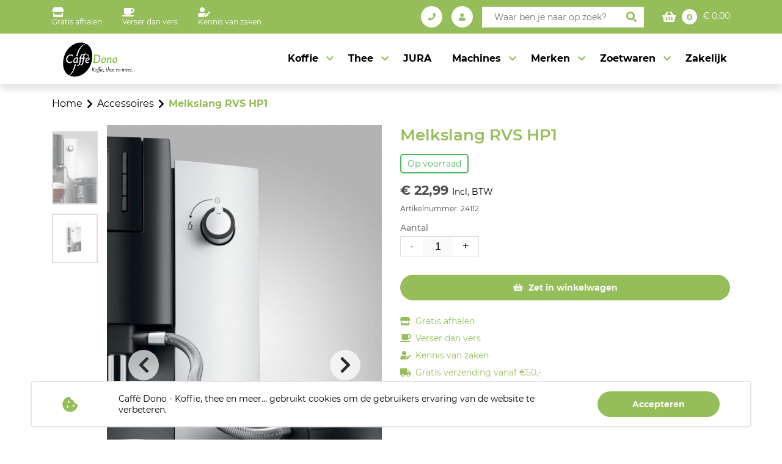

--- FILE ---
content_type: text/html; charset=utf-8
request_url: https://caffedono.nl/melkslang-rvs-hp1/139249
body_size: 25049
content:


<!DOCTYPE html>
<html lang="nl-nl" xmlns="http://www.w3.org/1999/xhtml">
<head><title>
	Melkslang RVS HP1 | Caffè Dono - Koffie, thee en meer...
</title><meta charset="utf-8" /><meta http-equiv="X-UA-Compatible" content="IE=edge" /><meta name="viewport" content="width=device-width, initial-scale=1, user-scalable=no" /><meta content="telephone=no" name="format-detection" /><link rel="shortcut icon" type="image/x-icon" href="/Resources/img/meta-icons/favicon.png" /><link id="aCanonical" rel="canonical" href="https://caffedono.nl/melkslang-rvs-hp1/139249" />

    <!-- APPLE METATAGS -->
    <meta name="apple-mobile-web-app-capable" content="yes" /><meta name="apple-touch-fullscreen" content="yes" /><meta name="apple-mobile-web-app-status-bar-style" content="black" /><link href="/Resources/img/meta-icons/120x120.png" rel="apple-touch-icon" /><link href="/Resources/img/meta-icons/152x152.png" rel="apple-touch-icon" sizes="152x152" /><link href="/Resources/img/meta-icons/76x76.png" rel="apple-touch-icon" sizes="76x76" /><link href="/Resources/img/meta-icons/120x120.png" rel="apple-touch-icon" sizes="120x120" /><link href="/Resources/img/meta-icons/310x480.png" rel="apple-touch-startup-image" /><meta name="theme-color" content="#1caeb0" />

    <!-- WINDOWS PHONE METATAGS-->
    <meta name="msapplication-navbutton-color" content="#000000" /><meta name="msapplication-TileColor" content="#000000" /><meta name="msapplication-square70x70logo" content="/Resources/img/meta-icons/70x70.png" /><meta name="msapplication-square150x150logo" content="/Resources/img/meta-icons/150x150.png" /><meta name="msapplication-wide310x150logo" content="/Resources/img/meta-icons/310x150.png" /><meta name="msapplication-square310x310logo" content="/Resources/img/meta-icons/310x310.png" />

    <!-- TWITTER METATAGS -->
    <meta name="twitter:card" content="summary" /><meta name="twitter:image" content="/Resources/img/meta-icons/120x120.png" />
    <link rel="stylesheet" href="https://cdnjs.cloudflare.com/ajax/libs/lightbox2/2.11.1/css/lightbox.min.css" />
    <link rel="stylesheet" href="https://cdnjs.cloudflare.com/ajax/libs/slick-carousel/1.9.0/slick.min.css" />

        <link rel="stylesheet" href="https://use.typekit.net/lmu1bun.css" />
        <link rel="preconnect" href="https://fonts.googleapis.com" />
        
        <link rel="stylesheet" href="https://cdnjs.cloudflare.com/ajax/libs/font-awesome/5.9.0/css/all.min.css" />
        
        <link rel="stylesheet" property="stylesheet" type="text/css" href="/Resources/styles/css/header-white.css" />
        <link rel="stylesheet" property="stylesheet" type="text/css" href="/Resources/bundels/master.min.css" />
    
    <!-- Global site tag (gtag.js) - Google Analytics -->
   
    <!-- Google Tag Manager -->
<script>(function (w, d, s, l, i) {
        w[l] = w[l] || []; w[l].push({
            'gtm.start':
                new Date().getTime(), event: 'gtm.js'
        }); var f = d.getElementsByTagName(s)[0],
            j = d.createElement(s), dl = l != 'dataLayer' ? '&l=' + l : ''; j.async = true; j.src =
                'https://www.googletagmanager.com/gtm.js?id=' + i + dl; f.parentNode.insertBefore(j, f);
    })(window, document, 'script', 'dataLayer', 'GTM-TRLWLN3');</script>
<!-- End Google Tag Manager -->
<meta property="og:description" content="Product detail" /><meta name="twitter:description" content="Product detail" /><meta name="description" /><meta property="og:title" content="Product detail" /><meta name="apple-mobile-web-app-title" content="Product detail" /><meta name="msapplication-tooltip" content="Product detail" /><meta name="msapplication-name" content="Product detail" /><meta name="twitter:title" content="Product detail" /><meta name="keywords" /><meta property="og:type" content="website" /><meta property="og:image" content="https://caffedono.nl//Resources/img/meta-icons/1200x630.png" /><meta property="og:url" content="https://caffedono.nl/melkslang-rvs-hp1/139249" /><meta property="og:site_name" content="https://caffedono.nl/" /><meta rel="author" href="https://plus.google.com/Caffè Dono - Koffie, thee &amp; meer..." /><meta rel="publisher" href="https://plus.google.com/103237995058186185351" /><meta content="@WebSentiment_" /><meta name="twitter:creator" content="@WebSentiment_" /><meta name="revisit-after" content="30" /><meta name="author" content="WebSentiment B.V." /><meta name="robots" content="index, follow" /><meta name="language" content="nl" /><meta property="og:description" /><meta property="og:title" /></head>
<body data-spy="scroll" data-target=".navbar" data-offset="100" class="">
    <!-- Google Tag Manager (noscript) -->
<noscript><iframe src="https://www.googletagmanager.com/ns.html?id=GTM-TRLWLN3"
height="0" width="0" style="display:none;visibility:hidden"></iframe></noscript>
<!-- End Google Tag Manager (noscript) -->


    <form method="post" action="./139249" id="ctl01" class="divGlobalForm">
<div class="aspNetHidden">
<input type="hidden" name="__EVENTTARGET" id="__EVENTTARGET" value="" />
<input type="hidden" name="__EVENTARGUMENT" id="__EVENTARGUMENT" value="" />
<input type="hidden" name="__VIEWSTATE" id="__VIEWSTATE" value="/[base64]/////[base64]/////[base64]/[base64]/[base64]/[base64]" />
</div>

<script type="text/javascript">
//<![CDATA[
var theForm = document.forms['ctl01'];
if (!theForm) {
    theForm = document.ctl01;
}
function __doPostBack(eventTarget, eventArgument) {
    if (!theForm.onsubmit || (theForm.onsubmit() != false)) {
        theForm.__EVENTTARGET.value = eventTarget;
        theForm.__EVENTARGUMENT.value = eventArgument;
        theForm.submit();
    }
}
//]]>
</script>


<div class="aspNetHidden">

	<input type="hidden" name="__VIEWSTATEGENERATOR" id="__VIEWSTATEGENERATOR" value="986F59E2" />
	<input type="hidden" name="__EVENTVALIDATION" id="__EVENTVALIDATION" value="/[base64]/t1DamBt/DQgbcVes4AfNrEwZQ25wFmngHnzjYGlGZxsuH1QgEN/p3lJHM8WrNW1C+6NyJFevSwyD+TqPySrz1nOnVvlMCbp2TzmXfUUBVJAD/I1sDtOXUojeZ4+ZA1MdQ7DF3GM38fMv8VvD9l6XRniK8etNR5SK9S5bOzK53xKzcKZMqGCmd/nxVzSL0VjpDVDl9kv+LS5E97p2J0oBUQOmgW+/b7U3H7SdQjCr1mXeoOH4GlderO8b3d+D+YbcTK+1NseVOxeNDlPtZ9cSXQmE4hJ3WwS8X+DUEOTXxGxkIGN1s8+GFMFnQ2syNCG57gJCa/prf0leRwnZXps27Mb8DFlvwykLCebqVVD6xdlODApn80sd6n7DTFWBsYd24HGW+G4bkzTMxWBvyIcR9E425oGbFi82PGNDmbAETZUiMWgCSaktnBD+mdlPv49R2YO6Ftw5PUeRIko4P4anykcQBaG7ly3bthIfBtzYW7/TBOm1ECGOTOOoE84k2TgGyga34BbGhfr1UgOGWajvLPa9vvQ4em4cxdzsg6NMYhirzcZPIiQD1nGU3zhJWcxhmMO+tDcWatPqrMqrL7W5nb4eEDZpWbYKTImPDdnqNpcIOlEWU+p45kCPq2JSqrGFYOWvw4bP3pcMX" />
</div>

        <header id="menu">
            <div class="topheader">
                <div class="container">
                    <div class="wrapper">
                        <ul class="usps">
                            <li><i class="fas fa-store"></i>
                                <p>Gratis afhalen</p></li>
                            <li><i class="fas fa-coffee"></i>
                                <p>Verser dan vers</p></li>
                            <li><i class="fas fa-user-edit"></i>
                                <p>Kennis van zaken</p></li>
                            
                        </ul>
                        <a href="/" id="aLogo">
                            <img src="/Resources/img/logo.png" class="white" />
                        </a>
                        <div class="right">
                            <div class="phone-icon">
                                <a href="tel:0165554453"><i class="fas fa-phone"></i></a>
                            </div>
                            <a href="/inloggen" id="aLogin" class="login menu-icon">
                                <i class="fas fa-user"></i>
                            </a>
                            <div class="search">
                                <div class="form-group">
                                    <a onclick="return isSearchValid();" id="btnSearch" class="btn-search" name="ctl00$btnSearch" UseSubmitBehavior="True" href="javascript:__doPostBack(&#39;ctl00$btnSearch&#39;,&#39;&#39;)"><i class="fas fa-search"></i></a>
                                    <input name="ctl00$txtSearch1" type="text" id="txtSearch1" class="form-control view-placeholder" data-enter-trigger="#btnSearch" placeholder="Waar ben je naar op zoek?" />
                                    <i class="fas fa-times js-RemoveSearch close-search hidden"></i>
                                </div>

                                <div id="search-results">
                                </div>
                            </div>
                            <a href="/shopping-cart" id="aShop1" class="shopping-bag">
                                <i class="fas fa-shopping-basket"></i>
                                <b class="qty"><span class="spanCountProducts">
                                    0</span></b> <span>&euro; </span><span class="spanTotalProducts">
                                        0,00</span>
                            </a>
                        </div>
                        <div class="hamburger">
                            <div class="inner">
                                <div id="nav-icon2">
                                    <span></span>
                                    <span></span>
                                    <span></span>
                                    <span></span>
                                    <span></span>
                                    <span></span>
                                </div>
                            </div>
                        </div>
                    </div>
                </div>

            </div>

            <div class="container holder">
                <a href="/" id="a1" class="logo">
                    <img src="/Resources/img/logo.png" class="white" />
                </a>
                <nav class="custom-nav">
                    <div class="mobile-show">
                        <div class="title">Menu</div>
                    </div>
                    <nav class="offcanvas-menu">
                        <ul id="aNavitems" class="menu">
                            
                                    <li id="liFirst" class="has-children dropdown-desktop">
                                        <span>
                                            <a href="https://caffedono.nl/koffie" id="aFirst" class="dropDown">
                                                Koffie
                                            </a>
                                            <span class="sub-menu-toggle"></span>
                                        </span>

                                        
                                                <ul class="offcanvas-submenu drop-desk">
                                                    <b>
                                                        
                                                    </b>
                                                    <li class="back-btn"><a href="#">
                                                        Terug</a>
                                                    </li>
                                            
                                                <li class="has-children child-desktop">
                                                    <span>
                                                        <a href="../mild-gebrand" id="aSecond" class="JS-KeuzehulpMenu">
                                                            Mild Gebrand
                                                        </a>
                                                        <span class="sub-menu-toggle"></span>
                                                    </span>
                                                </li>
                                            
                                                <li class="has-children child-desktop">
                                                    <span>
                                                        <a href="../medium-gebrand" id="aSecond" class="JS-KeuzehulpMenu">
                                                            Medium Gebrand
                                                        </a>
                                                        <span class="sub-menu-toggle"></span>
                                                    </span>
                                                </li>
                                            
                                                <li class="has-children child-desktop">
                                                    <span>
                                                        <a href="../donker-gebrand" id="aSecond" class="JS-KeuzehulpMenu">
                                                            Donker Gebrand
                                                        </a>
                                                        <span class="sub-menu-toggle"></span>
                                                    </span>
                                                </li>
                                            
                                                <li class="has-children child-desktop">
                                                    <span>
                                                        <a href="../capsules" id="aSecond" class="JS-KeuzehulpMenu">
                                                            Koffie Capsules
                                                        </a>
                                                        <span class="sub-menu-toggle"></span>
                                                    </span>
                                                </li>
                                            
                                                </ul>
                                            
                                    </li>
                                
                                    <li id="liFirst" class="has-children dropdown-desktop">
                                        <span>
                                            <a href="https://caffedono.nl/thee" id="aFirst" class="dropDown">
                                                Thee
                                            </a>
                                            <span class="sub-menu-toggle"></span>
                                        </span>

                                        
                                                <ul class="offcanvas-submenu drop-desk">
                                                    <b>
                                                        
                                                    </b>
                                                    <li class="back-btn"><a href="#">
                                                        Terug</a>
                                                    </li>
                                            
                                                <li class="has-children child-desktop">
                                                    <span>
                                                        <a href="../witte-thee-kopen" id="aSecond" class="JS-KeuzehulpMenu">
                                                            Witte Thee
                                                        </a>
                                                        <span class="sub-menu-toggle"></span>
                                                    </span>
                                                </li>
                                            
                                                <li class="has-children child-desktop">
                                                    <span>
                                                        <a href="../groene-thee" id="aSecond" class="JS-KeuzehulpMenu">
                                                            Groene Thee
                                                        </a>
                                                        <span class="sub-menu-toggle"></span>
                                                    </span>
                                                </li>
                                            
                                                <li class="has-children child-desktop">
                                                    <span>
                                                        <a href="../oolong" id="aSecond" class="JS-KeuzehulpMenu">
                                                            Oolong
                                                        </a>
                                                        <span class="sub-menu-toggle"></span>
                                                    </span>
                                                </li>
                                            
                                                <li class="has-children child-desktop">
                                                    <span>
                                                        <a href="../zwarte-thee" id="aSecond" class="JS-KeuzehulpMenu">
                                                            Zwarte Thee
                                                        </a>
                                                        <span class="sub-menu-toggle"></span>
                                                    </span>
                                                </li>
                                            
                                                <li class="has-children child-desktop">
                                                    <span>
                                                        <a href="../rooibos" id="aSecond" class="JS-KeuzehulpMenu">
                                                            Rooibos
                                                        </a>
                                                        <span class="sub-menu-toggle"></span>
                                                    </span>
                                                </li>
                                            
                                                <li class="has-children child-desktop">
                                                    <span>
                                                        <a href="../vruchten-thee" id="aSecond" class="JS-KeuzehulpMenu">
                                                            Vruchtenthee
                                                        </a>
                                                        <span class="sub-menu-toggle"></span>
                                                    </span>
                                                </li>
                                            
                                                <li class="has-children child-desktop">
                                                    <span>
                                                        <a href="../kruidenmelange" id="aSecond" class="JS-KeuzehulpMenu">
                                                            Kruidenmelange
                                                        </a>
                                                        <span class="sub-menu-toggle"></span>
                                                    </span>
                                                </li>
                                            
                                                <li class="has-children child-desktop">
                                                    <span>
                                                        <a href="../ijsthee" id="aSecond" class="JS-KeuzehulpMenu">
                                                            IJsthee
                                                        </a>
                                                        <span class="sub-menu-toggle"></span>
                                                    </span>
                                                </li>
                                            
                                                <li class="has-children child-desktop">
                                                    <span>
                                                        <a href="../theebloem" id="aSecond" class="JS-KeuzehulpMenu">
                                                            Theebloem
                                                        </a>
                                                        <span class="sub-menu-toggle"></span>
                                                    </span>
                                                </li>
                                            
                                                <li class="has-children child-desktop">
                                                    <span>
                                                        <a href="../chai" id="aSecond" class="JS-KeuzehulpMenu">
                                                            Chai
                                                        </a>
                                                        <span class="sub-menu-toggle"></span>
                                                    </span>
                                                </li>
                                            
                                                <li class="has-children child-desktop">
                                                    <span>
                                                        <a href="../theeaccessoires" id="aSecond" class="JS-KeuzehulpMenu">
                                                            Theeaccessoires
                                                        </a>
                                                        <span class="sub-menu-toggle"></span>
                                                    </span>
                                                </li>
                                            
                                                </ul>
                                            
                                    </li>
                                
                                    <li id="liFirst">
                                        <span>
                                            <a href="/jura-pagina" id="aFirst" class="JS-KeuzehulpMenu">
                                                JURA
                                            </a>
                                            <span class="sub-menu-toggle"></span>
                                        </span>

                                        
                                    </li>
                                
                                    <li id="liFirst" class="has-children dropdown-desktop">
                                        <span>
                                            <a href="https://caffedono.nl/machines" id="aFirst" class="dropDown">
                                                Machines
                                            </a>
                                            <span class="sub-menu-toggle"></span>
                                        </span>

                                        
                                                <ul class="offcanvas-submenu drop-desk">
                                                    <b>
                                                        
                                                    </b>
                                                    <li class="back-btn"><a href="#">
                                                        Terug</a>
                                                    </li>
                                            
                                                <li class="has-children child-desktop">
                                                    <span>
                                                        <a href="../volautomaten" id="aSecond" class="JS-KeuzehulpMenu">
                                                            Volautomaten
                                                        </a>
                                                        <span class="sub-menu-toggle"></span>
                                                    </span>
                                                </li>
                                            
                                                <li class="has-children child-desktop">
                                                    <span>
                                                        <a href="../halfautomaten" id="aSecond" class="JS-KeuzehulpMenu">
                                                            Halfautomaten
                                                        </a>
                                                        <span class="sub-menu-toggle"></span>
                                                    </span>
                                                </li>
                                            
                                                <li class="has-children child-desktop">
                                                    <span>
                                                        <a href="../snelfiltermachines" id="aSecond" class="JS-KeuzehulpMenu">
                                                            Snelfiltermachines
                                                        </a>
                                                        <span class="sub-menu-toggle"></span>
                                                    </span>
                                                </li>
                                            
                                                <li class="has-children child-desktop">
                                                    <span>
                                                        <a href="../capsule-machine" id="aSecond" class="JS-KeuzehulpMenu">
                                                            Capsule machine
                                                        </a>
                                                        <span class="sub-menu-toggle"></span>
                                                    </span>
                                                </li>
                                            
                                                <li class="has-children child-desktop">
                                                    <span>
                                                        <a href="../bonenmolen" id="aSecond" class="JS-KeuzehulpMenu">
                                                            Bonenmolen
                                                        </a>
                                                        <span class="sub-menu-toggle"></span>
                                                    </span>
                                                </li>
                                            
                                                <li class="has-children child-desktop">
                                                    <span>
                                                        <a href="../melkopschuimer" id="aSecond" class="JS-KeuzehulpMenu">
                                                            Melkopschuimer
                                                        </a>
                                                        <span class="sub-menu-toggle"></span>
                                                    </span>
                                                </li>
                                            
                                                <li class="has-children child-desktop">
                                                    <span>
                                                        <a href="../waterkoker-theemaker" id="aSecond" class="JS-KeuzehulpMenu">
                                                            Waterkoker
                                                        </a>
                                                        <span class="sub-menu-toggle"></span>
                                                    </span>
                                                </li>
                                            
                                                <li class="has-children child-desktop">
                                                    <span>
                                                        <a href="../accessoires" id="aSecond" class="JS-KeuzehulpMenu">
                                                            Accessoires
                                                        </a>
                                                        <span class="sub-menu-toggle"></span>
                                                    </span>
                                                </li>
                                            
                                                <li class="has-children child-desktop">
                                                    <span>
                                                        <a href="../reiniging-en-onderhoud" id="aSecond" class="JS-KeuzehulpMenu">
                                                            Reiniging en onderhoud
                                                        </a>
                                                        <span class="sub-menu-toggle"></span>
                                                    </span>
                                                </li>
                                            
                                                </ul>
                                            
                                    </li>
                                
                                    <li id="liFirst" class="has-children dropdown-desktop">
                                        <span>
                                            <a href="/merken" id="aFirst" class="dropDown">
                                                Merken
                                            </a>
                                            <span class="sub-menu-toggle"></span>
                                        </span>

                                        
                                                <ul class="offcanvas-submenu drop-desk">
                                                    <b>
                                                        
                                                    </b>
                                                    <li class="back-btn"><a href="#">
                                                        Terug</a>
                                                    </li>
                                            
                                                <li class="has-children child-desktop">
                                                    <span>
                                                        <a href="../bialetti" id="aSecond" class="JS-KeuzehulpMenu">
                                                            Bialetti
                                                        </a>
                                                        <span class="sub-menu-toggle"></span>
                                                    </span>
                                                </li>
                                            
                                                <li class="has-children child-desktop">
                                                    <span>
                                                        <a href="../bredemeijer" id="aSecond" class="JS-KeuzehulpMenu">
                                                            Bredemeijer
                                                        </a>
                                                        <span class="sub-menu-toggle"></span>
                                                    </span>
                                                </li>
                                            
                                                <li class="has-children child-desktop">
                                                    <span>
                                                        <a href="../caffe-dono" id="aSecond" class="JS-KeuzehulpMenu">
                                                            Caffè Dono
                                                        </a>
                                                        <span class="sub-menu-toggle"></span>
                                                    </span>
                                                </li>
                                            
                                                <li class="has-children child-desktop">
                                                    <span>
                                                        <a href="../de-pindakaaswinkel" id="aSecond" class="JS-KeuzehulpMenu">
                                                            de Pindakaaswinkel
                                                        </a>
                                                        <span class="sub-menu-toggle"></span>
                                                    </span>
                                                </li>
                                            
                                                <li class="has-children child-desktop">
                                                    <span>
                                                        <a href="../illy" id="aSecond" class="JS-KeuzehulpMenu">
                                                            Illy
                                                        </a>
                                                        <span class="sub-menu-toggle"></span>
                                                    </span>
                                                </li>
                                            
                                                <li class="has-children child-desktop">
                                                    <span>
                                                        <a href="../dolci-baci" id="aSecond" class="JS-KeuzehulpMenu">
                                                            Dolci Baci
                                                        </a>
                                                        <span class="sub-menu-toggle"></span>
                                                    </span>
                                                </li>
                                            
                                                <li class="has-children child-desktop">
                                                    <span>
                                                        <a href="../jura" id="aSecond" class="JS-KeuzehulpMenu">
                                                            Jura
                                                        </a>
                                                        <span class="sub-menu-toggle"></span>
                                                    </span>
                                                </li>
                                            
                                                <li class="has-children child-desktop">
                                                    <span>
                                                        <a href="../sage" id="aSecond" class="JS-KeuzehulpMenu">
                                                            Sage
                                                        </a>
                                                        <span class="sub-menu-toggle"></span>
                                                    </span>
                                                </li>
                                            
                                                <li class="has-children child-desktop">
                                                    <span>
                                                        <a href="../overige-merken" id="aSecond" class="JS-KeuzehulpMenu">
                                                            Overige merken
                                                        </a>
                                                        <span class="sub-menu-toggle"></span>
                                                    </span>
                                                </li>
                                            
                                                </ul>
                                            
                                    </li>
                                
                                    <li id="liFirst" class="has-children dropdown-desktop">
                                        <span>
                                            <a href="https://caffedono.nl/zoetwaren" id="aFirst" class="dropDown">
                                                Zoetwaren
                                            </a>
                                            <span class="sub-menu-toggle"></span>
                                        </span>

                                        
                                                <ul class="offcanvas-submenu drop-desk">
                                                    <b>
                                                        
                                                    </b>
                                                    <li class="back-btn"><a href="#">
                                                        Terug</a>
                                                    </li>
                                            
                                                <li class="has-children child-desktop">
                                                    <span>
                                                        <a href="../chocolade-en-meer" id="aSecond" class="JS-KeuzehulpMenu">
                                                            Chocolade
                                                        </a>
                                                        <span class="sub-menu-toggle"></span>
                                                    </span>
                                                </li>
                                            
                                                <li class="has-children child-desktop">
                                                    <span>
                                                        <a href="../koekjes" id="aSecond" class="JS-KeuzehulpMenu">
                                                            Koekjes
                                                        </a>
                                                        <span class="sub-menu-toggle"></span>
                                                    </span>
                                                </li>
                                            
                                                <li class="has-children child-desktop">
                                                    <span>
                                                        <a href="../overige-zoetwaren" id="aSecond" class="JS-KeuzehulpMenu">
                                                            Overige zoetwaren
                                                        </a>
                                                        <span class="sub-menu-toggle"></span>
                                                    </span>
                                                </li>
                                            
                                                <li class="has-children child-desktop">
                                                    <span>
                                                        <a href="../pindakaas" id="aSecond" class="JS-KeuzehulpMenu">
                                                            Pindakaas
                                                        </a>
                                                        <span class="sub-menu-toggle"></span>
                                                    </span>
                                                </li>
                                            
                                                </ul>
                                            
                                    </li>
                                
                                    <li id="liFirst">
                                        <span>
                                            <a href="/verhuur" id="aFirst" class="JS-KeuzehulpMenu">
                                                Zakelijk
                                            </a>
                                            <span class="sub-menu-toggle"></span>
                                        </span>

                                        
                                    </li>
                                
                        </ul>
                        
                        

                        
                    </nav>
                    <div class="mobile-show">
                        <ul class="social">
                            <li><a href="https://www.facebook.com/CaffeDono" id="aFacebookMenu" target="_blank"><i class="fab fa-facebook-f"></i></a></li>
                            <li><a href="https://www.instagram.com/caffedonoroosendaal/" id="aInstagramMenu" target="_blank"><i class="fab fa-instagram"></i></a></li>
                        </ul>
                        <p class="mobile-copyright">
                            <p>&copy; 2022 Caff&egrave; Dono - Koffie, thee &amp; meer...</p>
                        </p>
                    </div>
                </nav>
            </div>

            
        </header>

        <main>
            
    <div class="container">
        <div class="row">
            <div class="col-sm-12">
                <div class="breadcrumb-wrapper shop-crumbs">
                    
                    <ul Class='breadcrumbs' itemscope itemtype='http://schema.org/BreadcrumbList'/><li itemprop='itemListElement' itemscope itemtype='http://schema.org/ListItem'><a itemprop='item' typeof='WebPage' href='/'><span itemprop='name'>Home</span></a><meta itemprop='position' content='1'></li><li itemprop='itemListElement' itemscope itemtype='http://schema.org/ListItem'> <a itemprop='item' typeof='WebPage' href='/accessoires-jura'><span itemprop='name'>Accessoires</span></a><meta itemprop='position' content='2'></li><li itemprop='itemListElement' itemscope itemtype='http://schema.org/ListItem'><span itemprop='name'>Melkslang RVS HP1</span><meta itemprop='position' content='3'></li></ul>
                </div>
            </div>
        </div>
    </div>

    <section class="product-head">
        <div class="container">
            <div class="row">
                <div class="col-12">
                    
                </div>
                <div class="col-sm-6">
                    <div class="sliders">
                        
                        <div class="row no-gutters">
                            <div class="col-lg-10 order-lg-2">
                                <div class="product-wrapper">
                                    <div class="product-controls">
                                        <div class="product-prev">
                                            <i class="fas fa-chevron-left"></i>
                                        </div>
                                        <div class="product-next">
                                            <i class="fas fa-chevron-right"></i>
                                        </div>
                                    </div>

                                    <div class="product-slider">
                                        
                                                <div id="divItem" class="product-image " data-id="0">
                                                    <a href="https://caffedono.nl/Uploads/Images/Original/Melkslang-HP1-2-scaled-e1610795197921.jpg" data-lightbox="product">
                                                        <img class="img-responsive" src='https://caffedono.nl/Uploads/Images/Small/Melkslang-HP1-2-scaled-e1610795197921.jpg' />
                                                    </a>
                                                </div>
                                            
                                                <div id="divItem" class="product-image " data-id="0">
                                                    <a href="https://caffedono.nl/Uploads/Images/Original/Melkslang-HP1.jpg" data-lightbox="product">
                                                        <img class="img-responsive" src='https://caffedono.nl/Uploads/Images/Small/Melkslang-HP1.jpg' />
                                                    </a>
                                                </div>
                                            
                                    </div>
                                </div>
                            </div>
                            <div class="col-lg-2 order-lg-1">
                                
                                <div id="divThumbs" class="thumbs-slider thumbs">
                                    
                                            <img src="https://caffedono.nl/Uploads/Images/Small/Melkslang-HP1-2-scaled-e1610795197921.jpg" id="imgThumb" class="img-responsive" />
                                        
                                            <img src="https://caffedono.nl/Uploads/Images/Small/Melkslang-HP1.jpg" id="imgThumb" class="img-responsive" />
                                        
                                </div>
                            </div>
                        </div>
                    </div>
                </div>
                <div class="col-sm-6">
                    <div class="inner">
                        <h1 class="title">
                            Melkslang RVS HP1
                            
                        </h1>
                        <ul class="sub">
                            
                            
                        </ul>
                        <div id="divInfo" class="info-text">
                            

                            

                            <div id="divStock" class="stock">
                                Op <b>voorraad</b>
                            </div>

                            <div class="delivery">
                                
                            </div>
                            <div class="row">
                                
                                
                                
                                
                                
                                
                                
                                
                                
                                
                            </div>

                            <div class="prices-list">
                                <span id="spanPrice" class="current-price price">&euro;
                            22,99
                                </span>
                                
                                <span class="btw-incl">Incl, BTW</span>
                                

                                
                            </div>

                            <div id="divArtikelCode" class="">
                                Artikelnummer: <span id="txtArticleCode">
                                    24112</span><br />
                                <br />
                            </div>

                            <div id="divQuantity" class=" inline-div">
                                <label for="txtQuantity">
                                    Aantal</label>
                                <div class="form-group quantity Qty">
                                    <input type="button" value="-" class="max txtQtyMinProduct" />
                                    <input name="ctl00$ContentPlaceHolder1$txtQuantity" type="text" id="txtQuantity" class="txtQuantity current" value="1" />
                                    <input type="button" value="+" class="min txtQtyPlusProduct" />
                                </div>
                            </div>

                            <div class="btn-row">
                                <a id="divProductToevoegen" class="btn-default jsAddToShoppingcart w-100 aProductLinkProduct btn-orange">
                                    Zet in winkelwagen</a>

                                
                            </div>

                            
                            

                            <div class="usp">
                                <ul>
<li>Gratis afhalen</li>
<li>Verser dan vers</li>
<li>Kennis van zaken</li>
<li>Gratis verzending vanaf &euro;50,-</li>
</ul>
                            </div>
                        </div>

                        

                        



                        




                        

                    </div>
                </div>
            </div>
    </section>

    

    <section id="divProductomschr" class="product-info">
        <div class="container">
            <div class="row">
                <div class="col-sm-12">
                    <div class="title">
                        Product specificaties
                    </div>
                    <ul class="nav-tabs">
                        <li id="tabOmschrijving" data-id="tabOmschrijving" class="active">Omschrijving</li>
                        
                        
                        
                        
                        
                        <li id="tabReview" data-id="tabReview">Reviews</li>
                        
                        
                        
                        
                    </ul>
                    <div class="tab-content" id="myTabContent">
                        <div id="divOmschrijving" class="divTabs " data-category="tabOmschrijving">
                            <div class="title">
                                Productomschrijving
                            </div>

                            De melkslang &ndash; die de melkuitgifte (<a href="https://caffedono.nl/glazen-melkhouder/139242">glazen beker</a>, <a href="https://caffedono.nl/cool-control/127553">cool control</a>,of anders) met de melkuitloop van de JURA-volautomaat verbindt &ndash; is omhuld door hoge kwaliteit roestvrijstaal. Het is de perfecte finishing touch van het prachtige design van uw JURA koffiemachine. <br /> <br />Roestvrijstalen mantel incl. melkslang - HP1 - t.b.v. JURA-volautomaat D6-E6-E8*-A7-A9-WE8 (* behalve E8 Chroom ivm profi - zie HP3) <br /> <br />

                            
                            
                            
                        </div>
                        
                        
                        
                        
                        
                        <div id="divReview" class="divTabs hidden " data-category="tabReview">
                            <span class="JS-OpenReview btn-default">Review schrijven</span>
                        </div>
                        
                        
                        
                        
                    </div>
                </div>
            </div>
        </div>
    </section>
    <section id="scAlts" class="products-home overlay-bottom product-page">
        <div class="container">
            <div class="row">
                <div class="col-lg-10 offset-lg-1">
                    <div class="title">
                        <h3>
                            Alternatieven</h3>
                    </div>
                    <div class="sliderOnmisbaar1 slider-product-home">
                        
                                <div id="divGridItem" class="shop-item" data-artikel-id="119763" data-variant-id="128986">

                                    <a href="/cool-control/127553" id="A1">
                                        <img src="https://caffedono.nl/Uploads/Images/Small/Coolcontrol-1ltr.jpg" id="imgThumb" class="img-responsive category-img lazy" />
                                        
                                        <div class="title">
                                            Cool Control
                                        </div>
                                        
                                        <div class="prices-list">

                                            <span id="oldPrice" class="price current-price">&euro;
                                                199,00
                                            </span>
                                            

                                            <div id="divStock" class="stock">
                                                
                                            </div>
                                        </div>
                                          <span class="btw-incl">Incl, BTW</span>
                                    </a>
                                </div>
                            
                                <div id="divGridItem" class="shop-item" data-artikel-id="119763" data-variant-id="128986">

                                    <a href="/-koffiemolen-pag-zwart-ea/140632" id="A1">
                                        <img src="https://caffedono.nl/Uploads/Images/caffedono/0ba13207-57df-49ba-bc67-78becc0625f6.jpg" id="imgThumb" class="img-responsive category-img lazy" alt=" Koffiemolen P.A.G. Zwart (EA)" />
                                        
                                        <div class="title">
                                             Koffiemolen P.A.G. Zwart (EA)
                                        </div>
                                        
                                        <div class="prices-list">

                                            <span id="oldPrice" class="price current-price">&euro;
                                                199,00
                                            </span>
                                            

                                            <div id="divStock" class="stock">
                                                
                                            </div>
                                        </div>
                                          <span class="btw-incl">Incl, BTW</span>
                                    </a>
                                </div>
                            
                                <div id="divGridItem" class="shop-item" data-artikel-id="119763" data-variant-id="128986">

                                    <a href="/melkkaraf/141633" id="A1">
                                        <img src="https://caffedono.nl/Uploads/Images/caffedono/b199e5c0-84a0-4afb-a40b-83ed64cd2b89.jpg" id="imgThumb" class="img-responsive category-img lazy" />
                                        
                                        <div class="title">
                                            Melkkaraf
                                        </div>
                                        
                                        <div class="prices-list">

                                            <span id="oldPrice" class="price current-price">&euro;
                                                49,99
                                            </span>
                                            

                                            <div id="divStock" class="stock">
                                                
                                            </div>
                                        </div>
                                          <span class="btw-incl">Incl, BTW</span>
                                    </a>
                                </div>
                            
                                <div id="divGridItem" class="shop-item" data-artikel-id="119763" data-variant-id="128986">

                                    <a href="/glazen-melkhouder/139242" id="A1">
                                        <img src="https://caffedono.nl/Uploads/Images/Small/Glazen-melkhouder.jpg" id="imgThumb" class="img-responsive category-img lazy" />
                                        
                                        <div class="title">
                                            Glazen Melkhouder
                                        </div>
                                        
                                        <div class="prices-list">

                                            <span id="oldPrice" class="price current-price">&euro;
                                                29,99
                                            </span>
                                            

                                            <div id="divStock" class="stock">
                                                
                                            </div>
                                        </div>
                                          <span class="btw-incl">Incl, BTW</span>
                                    </a>
                                </div>
                            
                                <div id="divGridItem" class="shop-item" data-artikel-id="119763" data-variant-id="128986">

                                    <a href="/kopjeswarmer-s/139269" id="A1">
                                        <img src="https://caffedono.nl/Uploads/Images/Small/Acc_CW-S_Bl_pss_Original_29600-scaled.jpg" id="imgThumb" class="img-responsive category-img lazy" />
                                        
                                        <div class="title">
                                            Kopjeswarmer S
                                        </div>
                                        
                                        <div class="prices-list">

                                            <span id="oldPrice" class="price current-price">&euro;
                                                129,00
                                            </span>
                                            

                                            <div id="divStock" class="stock">
                                                
                                            </div>
                                        </div>
                                          <span class="btw-incl">Incl, BTW</span>
                                    </a>
                                </div>
                            
                                <div id="divGridItem" class="shop-item" data-artikel-id="119763" data-variant-id="128986">

                                    <a href="/espressolepel-set-van-2/139267" id="A1">
                                        <img src="https://caffedono.nl/Uploads/Images/Small/koffielepel-1.jpg" id="imgThumb" class="img-responsive category-img lazy" />
                                        
                                        <div class="title">
                                            Espressolepel - set van 2
                                        </div>
                                        
                                        <div class="prices-list">

                                            <span id="oldPrice" class="price current-price">&euro;
                                                9,99
                                            </span>
                                            

                                            <div id="divStock" class="stock">
                                                
                                            </div>
                                        </div>
                                          <span class="btw-incl">Incl, BTW</span>
                                    </a>
                                </div>
                            
                                <div id="divGridItem" class="shop-item" data-artikel-id="119763" data-variant-id="128986">

                                    <a href="/koffielepel-set-van-2/139266" id="A1">
                                        <img src="https://caffedono.nl/Uploads/Images/Small/koffielepel.jpg" id="imgThumb" class="img-responsive category-img lazy" />
                                        
                                        <div class="title">
                                            Koffielepel - set van 2
                                        </div>
                                        
                                        <div class="prices-list">

                                            <span id="oldPrice" class="price current-price">&euro;
                                                10,99
                                            </span>
                                            

                                            <div id="divStock" class="stock">
                                                
                                            </div>
                                        </div>
                                          <span class="btw-incl">Incl, BTW</span>
                                    </a>
                                </div>
                            
                                <div id="divGridItem" class="shop-item" data-artikel-id="119763" data-variant-id="128986">

                                    <a href="/latte-macchiato-lepel-set-van-2/139265" id="A1">
                                        <img src="https://caffedono.nl/Uploads/Images/Small/latte-macchiatolepel.jpg" id="imgThumb" class="img-responsive category-img lazy" />
                                        
                                        <div class="title">
                                            Latte Macchiato lepel - set van 2
                                        </div>
                                        
                                        <div class="prices-list">

                                            <span id="oldPrice" class="price current-price">&euro;
                                                13,99
                                            </span>
                                            

                                            <div id="divStock" class="stock">
                                                
                                            </div>
                                        </div>
                                          <span class="btw-incl">Incl, BTW</span>
                                    </a>
                                </div>
                            
                                <div id="divGridItem" class="shop-item" data-artikel-id="119763" data-variant-id="128986">

                                    <a href="/koffiebeker/139264" id="A1">
                                        <img src="https://caffedono.nl/Uploads/Images/Small/Koffiebeker-270ml.jpg" id="imgThumb" class="img-responsive category-img lazy" />
                                        
                                        <div class="title">
                                            Koffiebeker
                                        </div>
                                        
                                        <div class="prices-list">

                                            <span id="oldPrice" class="price current-price">&euro;
                                                14,99
                                            </span>
                                            

                                            <div id="divStock" class="stock">
                                                
                                            </div>
                                        </div>
                                          <span class="btw-incl">Incl, BTW</span>
                                    </a>
                                </div>
                            
                                <div id="divGridItem" class="shop-item" data-artikel-id="119763" data-variant-id="128986">

                                    <a href="/espressokopje-set-van-2/139263" id="A1">
                                        <img src="https://caffedono.nl/Uploads/Images/Small/Espressokopje-s-2.jpg" id="imgThumb" class="img-responsive category-img lazy" />
                                        
                                        <div class="title">
                                            Espressokopje - set van 2
                                        </div>
                                        
                                        <div class="prices-list">

                                            <span id="oldPrice" class="price current-price">&euro;
                                                29,99
                                            </span>
                                            

                                            <div id="divStock" class="stock">
                                                
                                            </div>
                                        </div>
                                          <span class="btw-incl">Incl, BTW</span>
                                    </a>
                                </div>
                            
                                <div id="divGridItem" class="shop-item" data-artikel-id="119763" data-variant-id="128986">

                                    <a href="/koffiekopje-set-van-2/139262" id="A1">
                                        <img src="https://caffedono.nl/Uploads/Images/Small/Koffiekopje-s-2-2.jpg" id="imgThumb" class="img-responsive category-img lazy" />
                                        
                                        <div class="title">
                                            Koffiekopje - set van 2
                                        </div>
                                        
                                        <div class="prices-list">

                                            <span id="oldPrice" class="price current-price">&euro;
                                                39,99
                                            </span>
                                            

                                            <div id="divStock" class="stock">
                                                
                                            </div>
                                        </div>
                                          <span class="btw-incl">Incl, BTW</span>
                                    </a>
                                </div>
                            
                                <div id="divGridItem" class="shop-item" data-artikel-id="119763" data-variant-id="128986">

                                    <a href="/cappuccinokopje-set-van-2/139261" id="A1">
                                        <img src="https://caffedono.nl/Uploads/Images/Small/Cappuccinokopje-s-2-1.jpg" id="imgThumb" class="img-responsive category-img lazy" />
                                        
                                        <div class="title">
                                            Cappuccinokopje - set van 2
                                        </div>
                                        
                                        <div class="prices-list">

                                            <span id="oldPrice" class="price current-price">&euro;
                                                39,99
                                            </span>
                                            

                                            <div id="divStock" class="stock">
                                                
                                            </div>
                                        </div>
                                          <span class="btw-incl">Incl, BTW</span>
                                    </a>
                                </div>
                            
                                <div id="divGridItem" class="shop-item" data-artikel-id="119763" data-variant-id="128986">

                                    <a href="/cacaostrooier/139260" id="A1">
                                        <img src="https://caffedono.nl/Uploads/Images/Small/Cacaostrooier-1.jpg" id="imgThumb" class="img-responsive category-img lazy" />
                                        
                                        <div class="title">
                                            Cacaostrooier
                                        </div>
                                        
                                        <div class="prices-list">

                                            <span id="oldPrice" class="price current-price">&euro;
                                                17,99
                                            </span>
                                            

                                            <div id="divStock" class="stock">
                                                
                                            </div>
                                        </div>
                                          <span class="btw-incl">Incl, BTW</span>
                                    </a>
                                </div>
                            
                                <div id="divGridItem" class="shop-item" data-artikel-id="119763" data-variant-id="128986">

                                    <a href="/espressoglas/139258" id="A1">
                                        <img src="https://caffedono.nl/Uploads/Images/Small/espressoglas.jpg" id="imgThumb" class="img-responsive category-img lazy" />
                                        
                                        <div class="title">
                                            Espressoglas
                                        </div>
                                        
                                        <div class="prices-list">

                                            <span id="oldPrice" class="price current-price">&euro;
                                                19,99
                                            </span>
                                            

                                            <div id="divStock" class="stock">
                                                
                                            </div>
                                        </div>
                                          <span class="btw-incl">Incl, BTW</span>
                                    </a>
                                </div>
                            
                                <div id="divGridItem" class="shop-item" data-artikel-id="119763" data-variant-id="128986">

                                    <a href="/latte-macchiato-glas-220ml/139257" id="A1">
                                        <img src="https://caffedono.nl/Uploads/Images/Small/LM-glas-220ml.jpg" id="imgThumb" class="img-responsive category-img lazy" />
                                        
                                        <div class="title">
                                            Latte Macchiato glas - 220ml
                                        </div>
                                        
                                        <div class="prices-list">

                                            <span id="oldPrice" class="price current-price">&euro;
                                                24,99
                                            </span>
                                            

                                            <div id="divStock" class="stock">
                                                
                                            </div>
                                        </div>
                                          <span class="btw-incl">Incl, BTW</span>
                                    </a>
                                </div>
                            
                                <div id="divGridItem" class="shop-item" data-artikel-id="119763" data-variant-id="128986">

                                    <a href="/latte-macchiato-glas-270ml/139256" id="A1">
                                        <img src="https://caffedono.nl/Uploads/Images/Small/LM-glas-220ml.jpg" id="imgThumb" class="img-responsive category-img lazy" />
                                        
                                        <div class="title">
                                            Latte Macchiato glas - 270ml
                                        </div>
                                        
                                        <div class="prices-list">

                                            <span id="oldPrice" class="price current-price">&euro;
                                                29,99
                                            </span>
                                            

                                            <div id="divStock" class="stock">
                                                
                                            </div>
                                        </div>
                                          <span class="btw-incl">Incl, BTW</span>
                                    </a>
                                </div>
                            
                                <div id="divGridItem" class="shop-item" data-artikel-id="119763" data-variant-id="128986">

                                    <a href="/melkslang-rvs-hp3/139251" id="A1">
                                        <img src="https://caffedono.nl/Uploads/Images/Small/Melkslang-HP3-scaled-e1610797009315.jpg" id="imgThumb" class="img-responsive category-img lazy" />
                                        
                                        <div class="title">
                                            Melkslang RVS HP3
                                        </div>
                                        
                                        <div class="prices-list">

                                            <span id="oldPrice" class="price current-price">&euro;
                                                22,99
                                            </span>
                                            

                                            <div id="divStock" class="stock">
                                                
                                            </div>
                                        </div>
                                          <span class="btw-incl">Incl, BTW</span>
                                    </a>
                                </div>
                            
                                <div id="divGridItem" class="shop-item" data-artikel-id="119763" data-variant-id="128986">

                                    <a href="/onderstuk-koppenwarmer-we/139248" id="A1">
                                        <img src="https://caffedono.nl/Uploads/Images/Small/Onderstuk-koppenwarmer-WE.jpg" id="imgThumb" class="img-responsive category-img lazy" />
                                        
                                        <div class="title">
                                            Onderstuk Koppenwarmer WE
                                        </div>
                                        
                                        <div class="prices-list">

                                            <span id="oldPrice" class="price current-price">&euro;
                                                165,00
                                            </span>
                                            

                                            <div id="divStock" class="stock">
                                                
                                            </div>
                                        </div>
                                          <span class="btw-incl">Incl, BTW</span>
                                    </a>
                                </div>
                            
                                <div id="divGridItem" class="shop-item" data-artikel-id="119763" data-variant-id="128986">

                                    <a href="/onderstuk-koppenwarmer-giga-56/139247" id="A1">
                                        <img src="https://caffedono.nl/Uploads/Images/Small/Onderstuk-koppenwarmer-GIGA5-6.jpg" id="imgThumb" class="img-responsive category-img lazy" />
                                        
                                        <div class="title">
                                            Onderstuk koppenwarmer GIGA 5/6
                                        </div>
                                        
                                        <div class="prices-list">

                                            <span id="oldPrice" class="price current-price">&euro;
                                                141,50
                                            </span>
                                            

                                            <div id="divStock" class="stock">
                                                
                                            </div>
                                        </div>
                                          <span class="btw-incl">Incl, BTW</span>
                                    </a>
                                </div>
                            
                                <div id="divGridItem" class="shop-item" data-artikel-id="119763" data-variant-id="128986">

                                    <a href="/heetwaterpijpje-kort-es/139246" id="A1">
                                        <img src="https://caffedono.nl/Uploads/Images/Small/Heetwaterpijpje.jpg" id="imgThumb" class="img-responsive category-img lazy" />
                                        
                                        <div class="title">
                                            Heetwaterpijpje kort E/S
                                        </div>
                                        
                                        <div class="prices-list">

                                            <span id="oldPrice" class="price current-price">&euro;
                                                9,99
                                            </span>
                                            

                                            <div id="divStock" class="stock">
                                                
                                            </div>
                                        </div>
                                          <span class="btw-incl">Incl, BTW</span>
                                    </a>
                                </div>
                            
                                <div id="divGridItem" class="shop-item" data-artikel-id="119763" data-variant-id="128986">

                                    <a href="/reservoir-voor-melksysteemreiniging/139245" id="A1">
                                        <img src="https://caffedono.nl/Uploads/Images/Small/Reservoir-melksysteemreiniging.jpg" id="imgThumb" class="img-responsive category-img lazy" />
                                        
                                        <div class="title">
                                            Reservoir voor melksysteemreiniging
                                        </div>
                                        
                                        <div class="prices-list">

                                            <span id="oldPrice" class="price current-price">&euro;
                                                17,99
                                            </span>
                                            

                                            <div id="divStock" class="stock">
                                                
                                            </div>
                                        </div>
                                          <span class="btw-incl">Incl, BTW</span>
                                    </a>
                                </div>
                            
                                <div id="divGridItem" class="shop-item" data-artikel-id="119763" data-variant-id="128986">

                                    <a href="/smart-connect/139244" id="A1">
                                        <img src="https://caffedono.nl/Uploads/Images/Small/Smart-Connect-1.png" id="imgThumb" class="img-responsive category-img lazy" />
                                        
                                        <div class="title">
                                            Smart Connect
                                        </div>
                                        
                                        <div class="prices-list">

                                            <span id="oldPrice" class="price current-price">&euro;
                                                29,99
                                            </span>
                                            

                                            <div id="divStock" class="stock">
                                                
                                            </div>
                                        </div>
                                          <span class="btw-incl">Incl, BTW</span>
                                    </a>
                                </div>
                            
                                <div id="divGridItem" class="shop-item" data-artikel-id="119763" data-variant-id="128986">

                                    <a href="/wireless-transmitter/139243" id="A1">
                                        <img src="https://caffedono.nl/Uploads/Images/Small/wireless-transmitter-1-e1610717294457.jpg" id="imgThumb" class="img-responsive category-img lazy" />
                                        
                                        <div class="title">
                                            Wireless Transmitter
                                        </div>
                                        
                                        <div class="prices-list">

                                            <span id="oldPrice" class="price current-price">&euro;
                                                29,99
                                            </span>
                                            

                                            <div id="divStock" class="stock">
                                                
                                            </div>
                                        </div>
                                          <span class="btw-incl">Incl, BTW</span>
                                    </a>
                                </div>
                            
                                <div id="divGridItem" class="shop-item" data-artikel-id="119763" data-variant-id="128986">

                                    <a href="/glacette/127574" id="A1">
                                        <img src="https://caffedono.nl/Uploads/Images/caffedono/d4c46be1-1d17-496a-8b6e-31615d14cc99.jpg" id="imgThumb" class="img-responsive category-img lazy" />
                                        
                                        <div class="title">
                                            Glacette
                                        </div>
                                        
                                        <div class="prices-list">

                                            <span id="oldPrice" class="price current-price">&euro;
                                                29,99
                                            </span>
                                            

                                            <div id="divStock" class="stock">
                                                
                                            </div>
                                        </div>
                                          <span class="btw-incl">Incl, BTW</span>
                                    </a>
                                </div>
                            
                                <div id="divGridItem" class="shop-item" data-artikel-id="119763" data-variant-id="128986">

                                    <a href="/kopjeswarmer/127554" id="A1">
                                        <img src="https://caffedono.nl/Uploads/Images/Small/Kopjeswarmer-scaled.jpg" id="imgThumb" class="img-responsive category-img lazy" />
                                        
                                        <div class="title">
                                            Kopjeswarmer
                                        </div>
                                        
                                        <div class="prices-list">

                                            <span id="oldPrice" class="price current-price">&euro;
                                                219,00
                                            </span>
                                            

                                            <div id="divStock" class="stock">
                                                
                                            </div>
                                        </div>
                                          <span class="btw-incl">Incl, BTW</span>
                                    </a>
                                </div>
                            
                    </div>
                </div>
            </div>
        </div>
    </section>


    

    <section class="maps-product">
        <div class="container">
            <div class="row">
                <div id="divBekijkproduct" class="col-sm-12">
                    <div class="head">
                        <div class="usp-map">
                            <h5><b>Bekijk onze producten in onze winkel</b></h5>
                            <ul>
                                <li>Vergelijken van producten in de winkel</li>
                                <li>Laat je adviseren door een specialist</li>
                            </ul>
                        </div>

                        <a href="https://goo.gl/maps/zEENVdFKFzVvgMhw8" id="aMaps" class="btn-default" target="_blank">Bekijk op google maps</a>
                    </div>
                    <div id="map"></div>
                </div>
            </div>
        </div>
    </section>

    

    

    

    <div id="reviewDiv" class="review">
        <div class="content">
            <i class="fas fa-times close-popup"></i>
            <div class="title">
                Je beoordeling
            </div>
            <div class="container-fluid">
                <div class="row justify-content-center align-items-center">
                    <div class="col-sm-8">
                        <div class="row">
                            <div class="col-sm-5">
                                <div class="form-group">
                                    <label for="rblReviewStars" class="label">Aantal sterren*</label>
                                    <div class="rating-wrapper">
                                        <span id="rblReviewStars"><input id="rblReviewStars_0" type="radio" name="ctl00$ContentPlaceHolder1$rblReviewStars" value="5" checked="checked" /><label for="rblReviewStars_0">5</label><input id="rblReviewStars_1" type="radio" name="ctl00$ContentPlaceHolder1$rblReviewStars" value="4" /><label for="rblReviewStars_1">4</label><input id="rblReviewStars_2" type="radio" name="ctl00$ContentPlaceHolder1$rblReviewStars" value="3" /><label for="rblReviewStars_2">3</label><input id="rblReviewStars_3" type="radio" name="ctl00$ContentPlaceHolder1$rblReviewStars" value="2" /><label for="rblReviewStars_3">2</label><input id="rblReviewStars_4" type="radio" name="ctl00$ContentPlaceHolder1$rblReviewStars" value="1" /><label for="rblReviewStars_4">1</label></span>
                                    </div>
                                </div>
                            </div>
                            <div class="col-sm-12">
                                <div class="form-group">
                                    <label for="txtTitle">Geef je review een titel*</label>
                                    <div class="form-group">
                                        
                                    </div>
                                </div>
                            </div>
                            <div class="col-sm-6">
                                <div class="form-group">
                                    <label for="txtVoornaam">Voornaam*</label>
                                    <div class="form-group">
                                        <input name="ctl00$ContentPlaceHolder1$txtName" type="text" id="txtName" class="form-control" />
                                    </div>
                                </div>
                            </div>
                            <div class="col-sm-6">
                                <div class="form-group">
                                    <label for="txtAchternaam">Achternaam*</label>
                                    <div class="form-group">
                                        <input name="ctl00$ContentPlaceHolder1$txtSurname" type="text" id="txtSurname" class="form-control" />
                                    </div>
                                </div>
                            </div>
                        </div>
                        <div class="form-group">
                            <label for="txtDescription">Wat vind je van het artikel?*</label>
                            <div class="form-group">
                                <textarea name="ctl00$ContentPlaceHolder1$txtDescription" id="txtDescription" class="form-control" placeholder="Beschrijf je ervaringen met het artikel…"></textarea>
                            </div>
                        </div>
                        <div class="specs">
                            <ul>
                                <li>Pluspunten</li>
                                <li>
                                    <div class="form-group">
                                        <input name="ctl00$ContentPlaceHolder1$tbPlus1" type="text" id="tbPlus1" class="form-control" placeholder="Pluspunt 1" />
                                    </div>
                                </li>
                                <li>
                                    <div class="form-group">
                                        <input name="ctl00$ContentPlaceHolder1$tbPlus2" type="text" id="tbPlus2" class="form-control" placeholder="Pluspunt 2" />
                                    </div>
                                </li>
                                <li>
                                    <div class="form-group">
                                        <input name="ctl00$ContentPlaceHolder1$tbPlus3" type="text" id="tbPlus3" class="form-control" placeholder="Pluspunt 3" />
                                    </div>
                                </li>
                            </ul>
                            <ul>
                                <li>Minpunten</li>
                                <li>
                                    <div class="form-group">
                                        <input name="ctl00$ContentPlaceHolder1$tbMin1" type="text" id="tbMin1" class="form-control" placeholder="Minpunt 1" />
                                    </div>
                                </li>
                                <li>
                                    <div class="form-group">
                                        <input name="ctl00$ContentPlaceHolder1$tbMin2" type="text" id="tbMin2" class="form-control" placeholder="Minpunt 2" />
                                    </div>
                                </li>
                                <li>
                                    <div class="form-group">
                                        <input name="ctl00$ContentPlaceHolder1$tbMin3" type="text" id="tbMin3" class="form-control" placeholder="Minpunt 3" />
                                    </div>
                                </li>
                            </ul>
                        </div>
                        <a onclick="return isReviewValid();" id="btnSendReview" class="btn-default" UseSubmitBehavior="False" href="javascript:__doPostBack(&#39;ctl00$ContentPlaceHolder1$btnSendReview&#39;,&#39;&#39;)">Review versturen</a>
                    </div>
                    
                </div>
            </div>
        </div>
    </div>

    <input type="hidden" name="ctl00$ContentPlaceHolder1$hidArtikel" id="hidArtikel" />
    <input type="hidden" name="ctl00$ContentPlaceHolder1$hidArtikelID" id="hidArtikelID" value="139249" />
    <input type="hidden" name="ctl00$ContentPlaceHolder1$hidPersID" id="hidPersID" value="0" />
    <input type="hidden" name="ctl00$ContentPlaceHolder1$hidArtikelVariantID" id="hidArtikelVariantID" value="136690" />
    <input type="hidden" name="ctl00$ContentPlaceHolder1$hidTaalID" id="hidTaalID" value="20267" />
    <input type="hidden" name="ctl00$ContentPlaceHolder1$hidArtikelVariantPricing" id="hidArtikelVariantPricing" />
    <input type="hidden" name="ctl00$ContentPlaceHolder1$hidType" id="hidType" value="0" />
    <input type="hidden" name="ctl00$ContentPlaceHolder1$hidTypeCadeau" id="hidTypeCadeau" value="0" />

    
    <script type="text/javascript" src="https://maps.googleapis.com/maps/api/js?v=3&key=AIzaSyCP8AOXuUJTgZDIKYoCUZd-bwBnkUApzEU"></script>

        </main>

        <footer id="footer">
            <div class="container">
                <div class="row">
                    <div class="col-lg-3 col-sm-6 question">
                        <b>Contact</b><p>Caff&egrave; Dono - Koffie, thee &amp; meer...</p>
                        <ul class="information">
                            <li>
                                <a href="https://goo.gl/maps/zEENVdFKFzVvgMhw8" id="aMaps" target="_blank">
                                    Nieuwe Markt 3A<br>4701 AA Roosendaal</a>
                            </li>
                            <li>
                                <a href="tel:0165554453" id="aTel">
                                     0165 554 453
                                </a>
                            </li>
                            <li>
                                <a href="mailto:klantenservice@caffedono.nl" id="aEmail" class="btnTagMail">
                                    klantenservice@caffedono.nl
                                </a>
                            </li>
                        </ul>
                        <div class="company-info">
                            <p>BTW nr: NL001804529B22<br>KvK: 50415042</p>
                        </div>
                        <ul class="social">
                            <li><a href="https://www.facebook.com/CaffeDono" id="aFacebook" target="_blank"><i class="fab fa-facebook-f"></i></a></li>
                            <li><a href="https://www.instagram.com/caffedonoroosendaal/" id="aInstagram" target="_blank"><i class="fab fa-instagram"></i></a></li>
                        </ul>
                    </div>
                    <div class="col-lg-2 col-sm-6 links">
                        <b>Links</b><p><a href="https://caffedono.nl/faq">FAQ</a><a href="https://caffedono.nl/over-ons">Over ons</a> <a href="https://caffedono.nl/verhuur">Zakelijk</a> <a href="https://caffedono.nl/verhuur">Verhuur</a> <a href="../../../contact">Contact </a><a href="https://caffedono.nl/retourneren">Retourneren</a><a href="https://caffedono.nl/garantie-en-klachten">Garantie en klachten</a><a href="https://caffedono.nl/betaalmethodes">Betaalmethodes</a></p>
                    </div>
                    <div class="col-lg-3 col-sm-6 times">
                        <b>Openingstijden</b><h4>Aangepaste openingstijden december:</h4>
<p>vrijdag 12 december&nbsp;&nbsp;&nbsp;&nbsp;&nbsp;&nbsp;&nbsp;&nbsp; 10:00-20:00</p>
<p>vrijdag 19 december&nbsp;&nbsp;&nbsp;&nbsp; &nbsp; &nbsp; 10:00-21:00</p>
<p>maandag 22 december &nbsp; 09:30-17:30</p>
<p>dinsdag 23 december&nbsp;&nbsp; &nbsp;&nbsp; 09:30-17:30</p>
<p>woensdag 24 december 09:30-15:00</p>
<h4>25 en 26 december gesloten</h4>
<p>maandag 29 december&nbsp;&nbsp; 12:00-17:30</p>
<p>dinsdag 30 december&nbsp;&nbsp;&nbsp;&nbsp; 09:30-17:30</p>
<p>woensdag 31 december&nbsp; 09:30-15:00</p>
<h4>donderdag 1 januari gesloten</h4>

                        <ul class="openinghours">
                            
                                    <li id="trDay">
                                        <span class="left-side">
                                            Maandag</span>
                                        <div class="right-side">
                                            Gesloten
                                        </div>
                                    </li>
                                
                                    <li id="trDay">
                                        <span class="left-side">
                                            Dinsdag</span>
                                        <div class="right-side">
                                            Gesloten
                                        </div>
                                    </li>
                                
                                    <li id="trDay" class="active">
                                        <span class="left-side">
                                            Woensdag</span>
                                        <div class="right-side">
                                            09:30-17:30
                                        </div>
                                    </li>
                                
                                    <li id="trDay">
                                        <span class="left-side">
                                            Donderdag</span>
                                        <div class="right-side">
                                            09:30-17:30
                                        </div>
                                    </li>
                                
                                    <li id="trDay">
                                        <span class="left-side">
                                            Vrijdag</span>
                                        <div class="right-side">
                                            10:00-19:00
                                        </div>
                                    </li>
                                
                                    <li id="trDay">
                                        <span class="left-side">
                                            Zaterdag</span>
                                        <div class="right-side">
                                            09:30-17:00
                                        </div>
                                    </li>
                                
                                    <li id="trDay">
                                        <span class="left-side">
                                            Zondag</span>
                                        <div class="right-side">
                                            12:00-17:00
                                        </div>
                                    </li>
                                
                        </ul>
                        <div class="opening-extra">
                            <div>&nbsp;</div>
<div>&nbsp;</div>
                        </div>
                        <div class="payment">
                            <b>Veilig en snel!</b>
                            <img data-src="/resources/img/payments/ideal.png" class="lazy" />
                            <img data-src="/resources/img/payments/klarna-logo.svg" class="lazy" />
                            
                            
                            
                            <img data-src="/resources/img/bancontact_logo_text.svg" class="lazy" />
                        </div>
                    </div>
                    <div id="divNewsLetter" class="col-lg-4 col-sm-6">
                        <b>Op de hoogte blijven?</b><p>Blijf op de hoogte van de laatste nieuwtjes en de nieuwste producten.</p>
                        <div class=" news-letter">
                            <div class="form-group">
                                <input name="ctl00$txtEmailNews" id="txtEmailNews" class="form-control" placeholder="E-mailadres *" type="email" data-enter-trigger="#btnSubscribeNews" />
                                <a onclick="return isNieuwsbriefValid();" id="btnSubscribeNews" class="form-button" UseSubmitBehavior="false" href="javascript:__doPostBack(&#39;ctl00$btnSubscribeNews&#39;,&#39;&#39;)"></a>
                            </div>

                            <div class="checkbox form-group">
                                <input id="cbPrivacy" type="checkbox" name="ctl00$cbPrivacy" /><label for="cbPrivacy">Ik ga akkoord met de  <a href='/privacyverklaring' target='_blank'>privacyverklaring.</a></label>
                            </div>

                            <div class="captcha form-group hidden">
                                <div class="g-recaptcha" id="captcha1" data-callback="recaptchaCallBack" data-sitekey="6LcRnd0cAAAAAOPh0qF4emylKASJsE4cNVDduQAr"></div>

                            </div>
                        </div>
                        <div class="img-wrap">
                            <a href="https://www.webwinkelkeur.nl/webshop/Caffe-Dono_1217388" class="webwinkelkeurPopup" title="Webwinkel Keurmerk en klantbeoordelingen" target="_blank"><img src="https://dashboard.webwinkelkeur.nl/banners/67/" alt="Webwinkel Keurmerk en klantbeoordelingen" title="Webwinkel Keurmerk en klantbeoordelingen"></a>

                             <img class="ecommerce lazy" data-src="/Resources/img/JURA-Ecommerce.png" />
                        </div>
                       
                    </div>
                </div>
            </div>
        </footer>

        <div class="copy">
            <div class="container">
                <div class="row">
                    <div class="col-lg-6  links">
                        <p><a href="https://caffedono.nl/algemene-voorwaarden">Algemene voorwaarden</a> <a href="https://caffedono.nl/privacyverklaring">Privacy</a> <a href="https://caffedono.nl/cookies">Cookiebeleid</a> <a href="https://caffedono.nl/disclaimer">Disclaimer</a></p>
                    </div>
                    <div class="col-lg-6 ">
                        <ul>
<li>&copy; Copyright 2022 &mdash; Caff&egrave; Dono - Koffie, thee &amp; meer...</li>
<li>Created by <a title="Link: https://www.websentiment.nl" href="https://www.websentiment.nl" target="_blank" rel="noopener">WebSentiment</a></li>
</ul>
                    </div>
                </div>
            </div>
        </div>

        <div class="seolinks">
            <div class="container">
                <ul>
<li><a href="../../../beste-koffiebonen">Beste koffiebonen</a></li>
<li><a href="../../../soorten-koffie">Soorten koffie</a></li>
<li><a href="../../../koffie-winkel-breda">Koffie winkel Breda</a></li>
<li><a href="../../../koffiebonen-bestellen">Koffiebonen bestellen</a></li>
<li><a href="../../../verse-koffiebonen">Verse koffiebonen</a></li>
<li><a href="../../../macarons-bestellen">Macarons bestellen</a></li>
<li><a href="../../../onderhoud-koffiemachine">Onderhoud koffiemachine</a></li>
<li><a href="../../../illy-koffiemachine">Illy koffiemachine</a></li>
<li><a href="../../../pindakaas-bestellen">Pindakaas bestellen</a></li>
<li><a href="../../../koffiemachine-reparatie">Koffiemachine reparatie</a></li>
<li><a href="../../../reiniging-koffiemachine">Reiniging koffiemachine</a></li>
<li><a href="../../../losse-thee-bestellen">Losse thee bestellen</a></li>
<li><a href="../../../vers-gebrande-koffiebonen">Vers gebrande koffiebonen</a></li>
<li><a href="../../../barista-op-locatie">Barista op locatie</a></li>
<li><a href="../../../koffiebar-op-locatie">Koffiebar op locatie</a></li>
</ul>
            </div>
        </div>


        <div class="popup Cookies" id="PopupCookie" style="display: none">
            <div class="container-fluid">
                <div class="row align-items-center">
                    <div class="col-1">
                        <i class="fas fa-cookie-bite cookies-img"></i>
                    </div>
                    <div class="col-sm-8 col-12">
                        <p>
                            <p>Caff&egrave; Dono - Koffie, thee en meer... gebruikt cookies om de gebruikers ervaring van de website te verbeteren.</p></p>
                    </div>
                    <div class="col-sm-3">
                        <a href="#" class="btn-default accept btnAccept btn-white">
                            Accepteren
                        </a>
                    </div>
                </div>
            </div>
        </div>

        

        <div class="loading-div">
            <div class="inner">
                <b>
                    Een moment geduld aub..</b>
                <div class="circle">
                    <i class="fa fa-circle" aria-hidden="true"></i>
                    <i class="fa fa-circle" aria-hidden="true"></i>
                    <i class="fa fa-circle" aria-hidden="true"></i>
                </div>
            </div>
        </div>
        <div class="overlay-search"></div>

        <div class="shopping-modal">
            <div class="inner">
                <i class="fas fa-times JSCloseShopmodal close-modal"></i>
                <b>
                    Product is toegevoegd aan de winkelwagen</b>
                <div class="btn-row">
                    <a href="#" class="btn-naked JSCloseShopmodal">
                        verder winkelen</a>
                    <a href="/shopping-cart" id="aShoppingCartM" class="btn-order">
                        Bestellen</a>
                </div>
            </div>
        </div>

        <div class="scroll-top" id="top">
            <i class="fas fa-arrow-up"></i>
        </div>

        
            <script src="https://cdnjs.cloudflare.com/ajax/libs/jquery/3.4.1/jquery.min.js" integrity="sha256-CSXorXvZcTkaix6Yvo6HppcZGetbYMGWSFlBw8HfCJo=" crossorigin="anonymous"></script>
            
            <script src="https://cdn.jsdelivr.net/npm/vanilla-lazyload@17.5.0/dist/lazyload.min.js"></script>
            <script src="https://twitter.github.io/typeahead.js/releases/latest/typeahead.jquery.js"></script>
            <script type="text/javascript" src='/Resources/bundels/master.min.js'></script>
            <script type="text/javascript" src='/Resources/bundels/formValidation.min.js' async></script>
            <script src="https://www.google.com/recaptcha/api.js" async defer></script>
            <script>
                document.addEventListener('DOMContentLoaded', (event) => {
                    document.getElementById("hidRecaptcha").value = ""
                })
                function recaptchaCallBack(token) {
                    document.getElementById("hidRecaptcha").value = token;
                }
            </script>
            <!-- Hotjar Tracking Code for Caffe Dono -->
            <script> (function (h, o, t, j, a, r) { h.hj = h.hj || function () { (h.hj.q = h.hj.q || []).push(arguments) }; h._hjSettings = { hjid: 3408665, hjsv: 6 }; a = o.getElementsByTagName('head')[0]; r = o.createElement('script'); r.async = 1; r.src = t + h._hjSettings.hjid + j + h._hjSettings.hjsv; a.appendChild(r); })(window, document, 'https://static.hotjar.com/c/hotjar-', '.js?sv='); </script>
        


        
    
    <script src="https://cdnjs.cloudflare.com/ajax/libs/slick-carousel/1.9.0/slick.min.js"></script>
    <script src="https://cdnjs.cloudflare.com/ajax/libs/lightbox2/2.11.1/js/lightbox.min.js"></script>
    <script type="text/javascript" src='/Resources/bundels/product.min.js'></script>

        <input type="hidden" name="ctl00$hidLanguage" id="hidLanguage" value="nl" />
        <input type="hidden" name="ctl00$hidTaal" id="hidTaal" value="20267" />
        <input type="hidden" name="ctl00$hidRecaptcha" id="hidRecaptcha" />
        <input type="hidden" name="ctl00$hidLat" id="hidLat" value="51.532375" />
        <input type="hidden" name="ctl00$hidLong" id="hidLong" value="4.456162" />
        <input type="hidden" name="ctl00$hidColor" id="hidColor" />
        <input type="hidden" name="ctl00$hidShop" id="hidShop" value="/shop" />
    </form>


</body>
</html>


--- FILE ---
content_type: text/html; charset=utf-8
request_url: https://www.google.com/recaptcha/api2/anchor?ar=1&k=6LcRnd0cAAAAAOPh0qF4emylKASJsE4cNVDduQAr&co=aHR0cHM6Ly9jYWZmZWRvbm8ubmw6NDQz&hl=en&v=PoyoqOPhxBO7pBk68S4YbpHZ&size=normal&anchor-ms=20000&execute-ms=30000&cb=s74fv993crvt
body_size: 49642
content:
<!DOCTYPE HTML><html dir="ltr" lang="en"><head><meta http-equiv="Content-Type" content="text/html; charset=UTF-8">
<meta http-equiv="X-UA-Compatible" content="IE=edge">
<title>reCAPTCHA</title>
<style type="text/css">
/* cyrillic-ext */
@font-face {
  font-family: 'Roboto';
  font-style: normal;
  font-weight: 400;
  font-stretch: 100%;
  src: url(//fonts.gstatic.com/s/roboto/v48/KFO7CnqEu92Fr1ME7kSn66aGLdTylUAMa3GUBHMdazTgWw.woff2) format('woff2');
  unicode-range: U+0460-052F, U+1C80-1C8A, U+20B4, U+2DE0-2DFF, U+A640-A69F, U+FE2E-FE2F;
}
/* cyrillic */
@font-face {
  font-family: 'Roboto';
  font-style: normal;
  font-weight: 400;
  font-stretch: 100%;
  src: url(//fonts.gstatic.com/s/roboto/v48/KFO7CnqEu92Fr1ME7kSn66aGLdTylUAMa3iUBHMdazTgWw.woff2) format('woff2');
  unicode-range: U+0301, U+0400-045F, U+0490-0491, U+04B0-04B1, U+2116;
}
/* greek-ext */
@font-face {
  font-family: 'Roboto';
  font-style: normal;
  font-weight: 400;
  font-stretch: 100%;
  src: url(//fonts.gstatic.com/s/roboto/v48/KFO7CnqEu92Fr1ME7kSn66aGLdTylUAMa3CUBHMdazTgWw.woff2) format('woff2');
  unicode-range: U+1F00-1FFF;
}
/* greek */
@font-face {
  font-family: 'Roboto';
  font-style: normal;
  font-weight: 400;
  font-stretch: 100%;
  src: url(//fonts.gstatic.com/s/roboto/v48/KFO7CnqEu92Fr1ME7kSn66aGLdTylUAMa3-UBHMdazTgWw.woff2) format('woff2');
  unicode-range: U+0370-0377, U+037A-037F, U+0384-038A, U+038C, U+038E-03A1, U+03A3-03FF;
}
/* math */
@font-face {
  font-family: 'Roboto';
  font-style: normal;
  font-weight: 400;
  font-stretch: 100%;
  src: url(//fonts.gstatic.com/s/roboto/v48/KFO7CnqEu92Fr1ME7kSn66aGLdTylUAMawCUBHMdazTgWw.woff2) format('woff2');
  unicode-range: U+0302-0303, U+0305, U+0307-0308, U+0310, U+0312, U+0315, U+031A, U+0326-0327, U+032C, U+032F-0330, U+0332-0333, U+0338, U+033A, U+0346, U+034D, U+0391-03A1, U+03A3-03A9, U+03B1-03C9, U+03D1, U+03D5-03D6, U+03F0-03F1, U+03F4-03F5, U+2016-2017, U+2034-2038, U+203C, U+2040, U+2043, U+2047, U+2050, U+2057, U+205F, U+2070-2071, U+2074-208E, U+2090-209C, U+20D0-20DC, U+20E1, U+20E5-20EF, U+2100-2112, U+2114-2115, U+2117-2121, U+2123-214F, U+2190, U+2192, U+2194-21AE, U+21B0-21E5, U+21F1-21F2, U+21F4-2211, U+2213-2214, U+2216-22FF, U+2308-230B, U+2310, U+2319, U+231C-2321, U+2336-237A, U+237C, U+2395, U+239B-23B7, U+23D0, U+23DC-23E1, U+2474-2475, U+25AF, U+25B3, U+25B7, U+25BD, U+25C1, U+25CA, U+25CC, U+25FB, U+266D-266F, U+27C0-27FF, U+2900-2AFF, U+2B0E-2B11, U+2B30-2B4C, U+2BFE, U+3030, U+FF5B, U+FF5D, U+1D400-1D7FF, U+1EE00-1EEFF;
}
/* symbols */
@font-face {
  font-family: 'Roboto';
  font-style: normal;
  font-weight: 400;
  font-stretch: 100%;
  src: url(//fonts.gstatic.com/s/roboto/v48/KFO7CnqEu92Fr1ME7kSn66aGLdTylUAMaxKUBHMdazTgWw.woff2) format('woff2');
  unicode-range: U+0001-000C, U+000E-001F, U+007F-009F, U+20DD-20E0, U+20E2-20E4, U+2150-218F, U+2190, U+2192, U+2194-2199, U+21AF, U+21E6-21F0, U+21F3, U+2218-2219, U+2299, U+22C4-22C6, U+2300-243F, U+2440-244A, U+2460-24FF, U+25A0-27BF, U+2800-28FF, U+2921-2922, U+2981, U+29BF, U+29EB, U+2B00-2BFF, U+4DC0-4DFF, U+FFF9-FFFB, U+10140-1018E, U+10190-1019C, U+101A0, U+101D0-101FD, U+102E0-102FB, U+10E60-10E7E, U+1D2C0-1D2D3, U+1D2E0-1D37F, U+1F000-1F0FF, U+1F100-1F1AD, U+1F1E6-1F1FF, U+1F30D-1F30F, U+1F315, U+1F31C, U+1F31E, U+1F320-1F32C, U+1F336, U+1F378, U+1F37D, U+1F382, U+1F393-1F39F, U+1F3A7-1F3A8, U+1F3AC-1F3AF, U+1F3C2, U+1F3C4-1F3C6, U+1F3CA-1F3CE, U+1F3D4-1F3E0, U+1F3ED, U+1F3F1-1F3F3, U+1F3F5-1F3F7, U+1F408, U+1F415, U+1F41F, U+1F426, U+1F43F, U+1F441-1F442, U+1F444, U+1F446-1F449, U+1F44C-1F44E, U+1F453, U+1F46A, U+1F47D, U+1F4A3, U+1F4B0, U+1F4B3, U+1F4B9, U+1F4BB, U+1F4BF, U+1F4C8-1F4CB, U+1F4D6, U+1F4DA, U+1F4DF, U+1F4E3-1F4E6, U+1F4EA-1F4ED, U+1F4F7, U+1F4F9-1F4FB, U+1F4FD-1F4FE, U+1F503, U+1F507-1F50B, U+1F50D, U+1F512-1F513, U+1F53E-1F54A, U+1F54F-1F5FA, U+1F610, U+1F650-1F67F, U+1F687, U+1F68D, U+1F691, U+1F694, U+1F698, U+1F6AD, U+1F6B2, U+1F6B9-1F6BA, U+1F6BC, U+1F6C6-1F6CF, U+1F6D3-1F6D7, U+1F6E0-1F6EA, U+1F6F0-1F6F3, U+1F6F7-1F6FC, U+1F700-1F7FF, U+1F800-1F80B, U+1F810-1F847, U+1F850-1F859, U+1F860-1F887, U+1F890-1F8AD, U+1F8B0-1F8BB, U+1F8C0-1F8C1, U+1F900-1F90B, U+1F93B, U+1F946, U+1F984, U+1F996, U+1F9E9, U+1FA00-1FA6F, U+1FA70-1FA7C, U+1FA80-1FA89, U+1FA8F-1FAC6, U+1FACE-1FADC, U+1FADF-1FAE9, U+1FAF0-1FAF8, U+1FB00-1FBFF;
}
/* vietnamese */
@font-face {
  font-family: 'Roboto';
  font-style: normal;
  font-weight: 400;
  font-stretch: 100%;
  src: url(//fonts.gstatic.com/s/roboto/v48/KFO7CnqEu92Fr1ME7kSn66aGLdTylUAMa3OUBHMdazTgWw.woff2) format('woff2');
  unicode-range: U+0102-0103, U+0110-0111, U+0128-0129, U+0168-0169, U+01A0-01A1, U+01AF-01B0, U+0300-0301, U+0303-0304, U+0308-0309, U+0323, U+0329, U+1EA0-1EF9, U+20AB;
}
/* latin-ext */
@font-face {
  font-family: 'Roboto';
  font-style: normal;
  font-weight: 400;
  font-stretch: 100%;
  src: url(//fonts.gstatic.com/s/roboto/v48/KFO7CnqEu92Fr1ME7kSn66aGLdTylUAMa3KUBHMdazTgWw.woff2) format('woff2');
  unicode-range: U+0100-02BA, U+02BD-02C5, U+02C7-02CC, U+02CE-02D7, U+02DD-02FF, U+0304, U+0308, U+0329, U+1D00-1DBF, U+1E00-1E9F, U+1EF2-1EFF, U+2020, U+20A0-20AB, U+20AD-20C0, U+2113, U+2C60-2C7F, U+A720-A7FF;
}
/* latin */
@font-face {
  font-family: 'Roboto';
  font-style: normal;
  font-weight: 400;
  font-stretch: 100%;
  src: url(//fonts.gstatic.com/s/roboto/v48/KFO7CnqEu92Fr1ME7kSn66aGLdTylUAMa3yUBHMdazQ.woff2) format('woff2');
  unicode-range: U+0000-00FF, U+0131, U+0152-0153, U+02BB-02BC, U+02C6, U+02DA, U+02DC, U+0304, U+0308, U+0329, U+2000-206F, U+20AC, U+2122, U+2191, U+2193, U+2212, U+2215, U+FEFF, U+FFFD;
}
/* cyrillic-ext */
@font-face {
  font-family: 'Roboto';
  font-style: normal;
  font-weight: 500;
  font-stretch: 100%;
  src: url(//fonts.gstatic.com/s/roboto/v48/KFO7CnqEu92Fr1ME7kSn66aGLdTylUAMa3GUBHMdazTgWw.woff2) format('woff2');
  unicode-range: U+0460-052F, U+1C80-1C8A, U+20B4, U+2DE0-2DFF, U+A640-A69F, U+FE2E-FE2F;
}
/* cyrillic */
@font-face {
  font-family: 'Roboto';
  font-style: normal;
  font-weight: 500;
  font-stretch: 100%;
  src: url(//fonts.gstatic.com/s/roboto/v48/KFO7CnqEu92Fr1ME7kSn66aGLdTylUAMa3iUBHMdazTgWw.woff2) format('woff2');
  unicode-range: U+0301, U+0400-045F, U+0490-0491, U+04B0-04B1, U+2116;
}
/* greek-ext */
@font-face {
  font-family: 'Roboto';
  font-style: normal;
  font-weight: 500;
  font-stretch: 100%;
  src: url(//fonts.gstatic.com/s/roboto/v48/KFO7CnqEu92Fr1ME7kSn66aGLdTylUAMa3CUBHMdazTgWw.woff2) format('woff2');
  unicode-range: U+1F00-1FFF;
}
/* greek */
@font-face {
  font-family: 'Roboto';
  font-style: normal;
  font-weight: 500;
  font-stretch: 100%;
  src: url(//fonts.gstatic.com/s/roboto/v48/KFO7CnqEu92Fr1ME7kSn66aGLdTylUAMa3-UBHMdazTgWw.woff2) format('woff2');
  unicode-range: U+0370-0377, U+037A-037F, U+0384-038A, U+038C, U+038E-03A1, U+03A3-03FF;
}
/* math */
@font-face {
  font-family: 'Roboto';
  font-style: normal;
  font-weight: 500;
  font-stretch: 100%;
  src: url(//fonts.gstatic.com/s/roboto/v48/KFO7CnqEu92Fr1ME7kSn66aGLdTylUAMawCUBHMdazTgWw.woff2) format('woff2');
  unicode-range: U+0302-0303, U+0305, U+0307-0308, U+0310, U+0312, U+0315, U+031A, U+0326-0327, U+032C, U+032F-0330, U+0332-0333, U+0338, U+033A, U+0346, U+034D, U+0391-03A1, U+03A3-03A9, U+03B1-03C9, U+03D1, U+03D5-03D6, U+03F0-03F1, U+03F4-03F5, U+2016-2017, U+2034-2038, U+203C, U+2040, U+2043, U+2047, U+2050, U+2057, U+205F, U+2070-2071, U+2074-208E, U+2090-209C, U+20D0-20DC, U+20E1, U+20E5-20EF, U+2100-2112, U+2114-2115, U+2117-2121, U+2123-214F, U+2190, U+2192, U+2194-21AE, U+21B0-21E5, U+21F1-21F2, U+21F4-2211, U+2213-2214, U+2216-22FF, U+2308-230B, U+2310, U+2319, U+231C-2321, U+2336-237A, U+237C, U+2395, U+239B-23B7, U+23D0, U+23DC-23E1, U+2474-2475, U+25AF, U+25B3, U+25B7, U+25BD, U+25C1, U+25CA, U+25CC, U+25FB, U+266D-266F, U+27C0-27FF, U+2900-2AFF, U+2B0E-2B11, U+2B30-2B4C, U+2BFE, U+3030, U+FF5B, U+FF5D, U+1D400-1D7FF, U+1EE00-1EEFF;
}
/* symbols */
@font-face {
  font-family: 'Roboto';
  font-style: normal;
  font-weight: 500;
  font-stretch: 100%;
  src: url(//fonts.gstatic.com/s/roboto/v48/KFO7CnqEu92Fr1ME7kSn66aGLdTylUAMaxKUBHMdazTgWw.woff2) format('woff2');
  unicode-range: U+0001-000C, U+000E-001F, U+007F-009F, U+20DD-20E0, U+20E2-20E4, U+2150-218F, U+2190, U+2192, U+2194-2199, U+21AF, U+21E6-21F0, U+21F3, U+2218-2219, U+2299, U+22C4-22C6, U+2300-243F, U+2440-244A, U+2460-24FF, U+25A0-27BF, U+2800-28FF, U+2921-2922, U+2981, U+29BF, U+29EB, U+2B00-2BFF, U+4DC0-4DFF, U+FFF9-FFFB, U+10140-1018E, U+10190-1019C, U+101A0, U+101D0-101FD, U+102E0-102FB, U+10E60-10E7E, U+1D2C0-1D2D3, U+1D2E0-1D37F, U+1F000-1F0FF, U+1F100-1F1AD, U+1F1E6-1F1FF, U+1F30D-1F30F, U+1F315, U+1F31C, U+1F31E, U+1F320-1F32C, U+1F336, U+1F378, U+1F37D, U+1F382, U+1F393-1F39F, U+1F3A7-1F3A8, U+1F3AC-1F3AF, U+1F3C2, U+1F3C4-1F3C6, U+1F3CA-1F3CE, U+1F3D4-1F3E0, U+1F3ED, U+1F3F1-1F3F3, U+1F3F5-1F3F7, U+1F408, U+1F415, U+1F41F, U+1F426, U+1F43F, U+1F441-1F442, U+1F444, U+1F446-1F449, U+1F44C-1F44E, U+1F453, U+1F46A, U+1F47D, U+1F4A3, U+1F4B0, U+1F4B3, U+1F4B9, U+1F4BB, U+1F4BF, U+1F4C8-1F4CB, U+1F4D6, U+1F4DA, U+1F4DF, U+1F4E3-1F4E6, U+1F4EA-1F4ED, U+1F4F7, U+1F4F9-1F4FB, U+1F4FD-1F4FE, U+1F503, U+1F507-1F50B, U+1F50D, U+1F512-1F513, U+1F53E-1F54A, U+1F54F-1F5FA, U+1F610, U+1F650-1F67F, U+1F687, U+1F68D, U+1F691, U+1F694, U+1F698, U+1F6AD, U+1F6B2, U+1F6B9-1F6BA, U+1F6BC, U+1F6C6-1F6CF, U+1F6D3-1F6D7, U+1F6E0-1F6EA, U+1F6F0-1F6F3, U+1F6F7-1F6FC, U+1F700-1F7FF, U+1F800-1F80B, U+1F810-1F847, U+1F850-1F859, U+1F860-1F887, U+1F890-1F8AD, U+1F8B0-1F8BB, U+1F8C0-1F8C1, U+1F900-1F90B, U+1F93B, U+1F946, U+1F984, U+1F996, U+1F9E9, U+1FA00-1FA6F, U+1FA70-1FA7C, U+1FA80-1FA89, U+1FA8F-1FAC6, U+1FACE-1FADC, U+1FADF-1FAE9, U+1FAF0-1FAF8, U+1FB00-1FBFF;
}
/* vietnamese */
@font-face {
  font-family: 'Roboto';
  font-style: normal;
  font-weight: 500;
  font-stretch: 100%;
  src: url(//fonts.gstatic.com/s/roboto/v48/KFO7CnqEu92Fr1ME7kSn66aGLdTylUAMa3OUBHMdazTgWw.woff2) format('woff2');
  unicode-range: U+0102-0103, U+0110-0111, U+0128-0129, U+0168-0169, U+01A0-01A1, U+01AF-01B0, U+0300-0301, U+0303-0304, U+0308-0309, U+0323, U+0329, U+1EA0-1EF9, U+20AB;
}
/* latin-ext */
@font-face {
  font-family: 'Roboto';
  font-style: normal;
  font-weight: 500;
  font-stretch: 100%;
  src: url(//fonts.gstatic.com/s/roboto/v48/KFO7CnqEu92Fr1ME7kSn66aGLdTylUAMa3KUBHMdazTgWw.woff2) format('woff2');
  unicode-range: U+0100-02BA, U+02BD-02C5, U+02C7-02CC, U+02CE-02D7, U+02DD-02FF, U+0304, U+0308, U+0329, U+1D00-1DBF, U+1E00-1E9F, U+1EF2-1EFF, U+2020, U+20A0-20AB, U+20AD-20C0, U+2113, U+2C60-2C7F, U+A720-A7FF;
}
/* latin */
@font-face {
  font-family: 'Roboto';
  font-style: normal;
  font-weight: 500;
  font-stretch: 100%;
  src: url(//fonts.gstatic.com/s/roboto/v48/KFO7CnqEu92Fr1ME7kSn66aGLdTylUAMa3yUBHMdazQ.woff2) format('woff2');
  unicode-range: U+0000-00FF, U+0131, U+0152-0153, U+02BB-02BC, U+02C6, U+02DA, U+02DC, U+0304, U+0308, U+0329, U+2000-206F, U+20AC, U+2122, U+2191, U+2193, U+2212, U+2215, U+FEFF, U+FFFD;
}
/* cyrillic-ext */
@font-face {
  font-family: 'Roboto';
  font-style: normal;
  font-weight: 900;
  font-stretch: 100%;
  src: url(//fonts.gstatic.com/s/roboto/v48/KFO7CnqEu92Fr1ME7kSn66aGLdTylUAMa3GUBHMdazTgWw.woff2) format('woff2');
  unicode-range: U+0460-052F, U+1C80-1C8A, U+20B4, U+2DE0-2DFF, U+A640-A69F, U+FE2E-FE2F;
}
/* cyrillic */
@font-face {
  font-family: 'Roboto';
  font-style: normal;
  font-weight: 900;
  font-stretch: 100%;
  src: url(//fonts.gstatic.com/s/roboto/v48/KFO7CnqEu92Fr1ME7kSn66aGLdTylUAMa3iUBHMdazTgWw.woff2) format('woff2');
  unicode-range: U+0301, U+0400-045F, U+0490-0491, U+04B0-04B1, U+2116;
}
/* greek-ext */
@font-face {
  font-family: 'Roboto';
  font-style: normal;
  font-weight: 900;
  font-stretch: 100%;
  src: url(//fonts.gstatic.com/s/roboto/v48/KFO7CnqEu92Fr1ME7kSn66aGLdTylUAMa3CUBHMdazTgWw.woff2) format('woff2');
  unicode-range: U+1F00-1FFF;
}
/* greek */
@font-face {
  font-family: 'Roboto';
  font-style: normal;
  font-weight: 900;
  font-stretch: 100%;
  src: url(//fonts.gstatic.com/s/roboto/v48/KFO7CnqEu92Fr1ME7kSn66aGLdTylUAMa3-UBHMdazTgWw.woff2) format('woff2');
  unicode-range: U+0370-0377, U+037A-037F, U+0384-038A, U+038C, U+038E-03A1, U+03A3-03FF;
}
/* math */
@font-face {
  font-family: 'Roboto';
  font-style: normal;
  font-weight: 900;
  font-stretch: 100%;
  src: url(//fonts.gstatic.com/s/roboto/v48/KFO7CnqEu92Fr1ME7kSn66aGLdTylUAMawCUBHMdazTgWw.woff2) format('woff2');
  unicode-range: U+0302-0303, U+0305, U+0307-0308, U+0310, U+0312, U+0315, U+031A, U+0326-0327, U+032C, U+032F-0330, U+0332-0333, U+0338, U+033A, U+0346, U+034D, U+0391-03A1, U+03A3-03A9, U+03B1-03C9, U+03D1, U+03D5-03D6, U+03F0-03F1, U+03F4-03F5, U+2016-2017, U+2034-2038, U+203C, U+2040, U+2043, U+2047, U+2050, U+2057, U+205F, U+2070-2071, U+2074-208E, U+2090-209C, U+20D0-20DC, U+20E1, U+20E5-20EF, U+2100-2112, U+2114-2115, U+2117-2121, U+2123-214F, U+2190, U+2192, U+2194-21AE, U+21B0-21E5, U+21F1-21F2, U+21F4-2211, U+2213-2214, U+2216-22FF, U+2308-230B, U+2310, U+2319, U+231C-2321, U+2336-237A, U+237C, U+2395, U+239B-23B7, U+23D0, U+23DC-23E1, U+2474-2475, U+25AF, U+25B3, U+25B7, U+25BD, U+25C1, U+25CA, U+25CC, U+25FB, U+266D-266F, U+27C0-27FF, U+2900-2AFF, U+2B0E-2B11, U+2B30-2B4C, U+2BFE, U+3030, U+FF5B, U+FF5D, U+1D400-1D7FF, U+1EE00-1EEFF;
}
/* symbols */
@font-face {
  font-family: 'Roboto';
  font-style: normal;
  font-weight: 900;
  font-stretch: 100%;
  src: url(//fonts.gstatic.com/s/roboto/v48/KFO7CnqEu92Fr1ME7kSn66aGLdTylUAMaxKUBHMdazTgWw.woff2) format('woff2');
  unicode-range: U+0001-000C, U+000E-001F, U+007F-009F, U+20DD-20E0, U+20E2-20E4, U+2150-218F, U+2190, U+2192, U+2194-2199, U+21AF, U+21E6-21F0, U+21F3, U+2218-2219, U+2299, U+22C4-22C6, U+2300-243F, U+2440-244A, U+2460-24FF, U+25A0-27BF, U+2800-28FF, U+2921-2922, U+2981, U+29BF, U+29EB, U+2B00-2BFF, U+4DC0-4DFF, U+FFF9-FFFB, U+10140-1018E, U+10190-1019C, U+101A0, U+101D0-101FD, U+102E0-102FB, U+10E60-10E7E, U+1D2C0-1D2D3, U+1D2E0-1D37F, U+1F000-1F0FF, U+1F100-1F1AD, U+1F1E6-1F1FF, U+1F30D-1F30F, U+1F315, U+1F31C, U+1F31E, U+1F320-1F32C, U+1F336, U+1F378, U+1F37D, U+1F382, U+1F393-1F39F, U+1F3A7-1F3A8, U+1F3AC-1F3AF, U+1F3C2, U+1F3C4-1F3C6, U+1F3CA-1F3CE, U+1F3D4-1F3E0, U+1F3ED, U+1F3F1-1F3F3, U+1F3F5-1F3F7, U+1F408, U+1F415, U+1F41F, U+1F426, U+1F43F, U+1F441-1F442, U+1F444, U+1F446-1F449, U+1F44C-1F44E, U+1F453, U+1F46A, U+1F47D, U+1F4A3, U+1F4B0, U+1F4B3, U+1F4B9, U+1F4BB, U+1F4BF, U+1F4C8-1F4CB, U+1F4D6, U+1F4DA, U+1F4DF, U+1F4E3-1F4E6, U+1F4EA-1F4ED, U+1F4F7, U+1F4F9-1F4FB, U+1F4FD-1F4FE, U+1F503, U+1F507-1F50B, U+1F50D, U+1F512-1F513, U+1F53E-1F54A, U+1F54F-1F5FA, U+1F610, U+1F650-1F67F, U+1F687, U+1F68D, U+1F691, U+1F694, U+1F698, U+1F6AD, U+1F6B2, U+1F6B9-1F6BA, U+1F6BC, U+1F6C6-1F6CF, U+1F6D3-1F6D7, U+1F6E0-1F6EA, U+1F6F0-1F6F3, U+1F6F7-1F6FC, U+1F700-1F7FF, U+1F800-1F80B, U+1F810-1F847, U+1F850-1F859, U+1F860-1F887, U+1F890-1F8AD, U+1F8B0-1F8BB, U+1F8C0-1F8C1, U+1F900-1F90B, U+1F93B, U+1F946, U+1F984, U+1F996, U+1F9E9, U+1FA00-1FA6F, U+1FA70-1FA7C, U+1FA80-1FA89, U+1FA8F-1FAC6, U+1FACE-1FADC, U+1FADF-1FAE9, U+1FAF0-1FAF8, U+1FB00-1FBFF;
}
/* vietnamese */
@font-face {
  font-family: 'Roboto';
  font-style: normal;
  font-weight: 900;
  font-stretch: 100%;
  src: url(//fonts.gstatic.com/s/roboto/v48/KFO7CnqEu92Fr1ME7kSn66aGLdTylUAMa3OUBHMdazTgWw.woff2) format('woff2');
  unicode-range: U+0102-0103, U+0110-0111, U+0128-0129, U+0168-0169, U+01A0-01A1, U+01AF-01B0, U+0300-0301, U+0303-0304, U+0308-0309, U+0323, U+0329, U+1EA0-1EF9, U+20AB;
}
/* latin-ext */
@font-face {
  font-family: 'Roboto';
  font-style: normal;
  font-weight: 900;
  font-stretch: 100%;
  src: url(//fonts.gstatic.com/s/roboto/v48/KFO7CnqEu92Fr1ME7kSn66aGLdTylUAMa3KUBHMdazTgWw.woff2) format('woff2');
  unicode-range: U+0100-02BA, U+02BD-02C5, U+02C7-02CC, U+02CE-02D7, U+02DD-02FF, U+0304, U+0308, U+0329, U+1D00-1DBF, U+1E00-1E9F, U+1EF2-1EFF, U+2020, U+20A0-20AB, U+20AD-20C0, U+2113, U+2C60-2C7F, U+A720-A7FF;
}
/* latin */
@font-face {
  font-family: 'Roboto';
  font-style: normal;
  font-weight: 900;
  font-stretch: 100%;
  src: url(//fonts.gstatic.com/s/roboto/v48/KFO7CnqEu92Fr1ME7kSn66aGLdTylUAMa3yUBHMdazQ.woff2) format('woff2');
  unicode-range: U+0000-00FF, U+0131, U+0152-0153, U+02BB-02BC, U+02C6, U+02DA, U+02DC, U+0304, U+0308, U+0329, U+2000-206F, U+20AC, U+2122, U+2191, U+2193, U+2212, U+2215, U+FEFF, U+FFFD;
}

</style>
<link rel="stylesheet" type="text/css" href="https://www.gstatic.com/recaptcha/releases/PoyoqOPhxBO7pBk68S4YbpHZ/styles__ltr.css">
<script nonce="EqZ4ogjZAz3u185xhtOPIw" type="text/javascript">window['__recaptcha_api'] = 'https://www.google.com/recaptcha/api2/';</script>
<script type="text/javascript" src="https://www.gstatic.com/recaptcha/releases/PoyoqOPhxBO7pBk68S4YbpHZ/recaptcha__en.js" nonce="EqZ4ogjZAz3u185xhtOPIw">
      
    </script></head>
<body><div id="rc-anchor-alert" class="rc-anchor-alert"></div>
<input type="hidden" id="recaptcha-token" value="[base64]">
<script type="text/javascript" nonce="EqZ4ogjZAz3u185xhtOPIw">
      recaptcha.anchor.Main.init("[\x22ainput\x22,[\x22bgdata\x22,\x22\x22,\[base64]/[base64]/[base64]/bmV3IHJbeF0oY1swXSk6RT09Mj9uZXcgclt4XShjWzBdLGNbMV0pOkU9PTM/bmV3IHJbeF0oY1swXSxjWzFdLGNbMl0pOkU9PTQ/[base64]/[base64]/[base64]/[base64]/[base64]/[base64]/[base64]/[base64]\x22,\[base64]\\u003d\\u003d\x22,\x22wpLDrcOgwqvCrsOew6XDp8KgLsKsViLDvsKiRlETw7nDjx7CosK9BsKFwrpFwoDCi8Oiw6YsworCsnAZNMOXw4IfNF8hXVorVH4IcMOMw495dRnDrWHCoxUwJWXChMOyw7ZZVHhkwo0ZSnNrMQVGw6Jmw5g5wrIawrXCtz/[base64]/[base64]/CrFd+U2/Dm8Oaw7/[base64]/[base64]/DjcOLw5vDs8KRNnsMw5A4KBXDiETDqcObBcKkwrDDlRfDn8OXw6VEw68Jwqx2wqpWw6DCqCBnw40baSB0wqHDg8K+w7PCnsKLwoDDk8Kmw6QHSUAIUcKFw4gHcEdQJiRVBlzDiMKiwoEfFMK7w4wJd8KUfUrCjRDDk8K7wqXDt38tw7/[base64]/ChnvDpyNCRMOUCMKSDMK1O8OKw6vCgF4TwrDCok5EwrYcw7Eaw6/DtMKUwoXDqwHChnLDnsOoGRfCkiTCtsO1AUZ9w4U9w5fDlsOSw4dFGn3CpsOLM2VVOG0YB8OQwptYwr5SPStCw5pqwrfCscO9w63DvsOqwodOU8Kpw6Fzw4nDgsO6w451XcOFXw7Dp8OWwo9IMcKpw5zCssOsRcKxw5haw51/w49LwrvDr8KPw74UwpfCrlHClF0qw73DknXCgSBXflDClFTDp8Oxw5DCkVvCjMKdw7/DtVTCmsOpK8O0w7HCucOFXTx9wqDDtsO7bhfDpkR2w7HDpyAtwoY2BlrDniNiw5I+Lx/CpAnDn1vDvGlbCmkkBsOLw7h0OcKhCwTDnMONwrzDgcORecOUY8K/wpXDqAzDuMOvWEApw6fDlA7Dv8KFQ8OSKcO+wqjDnMKxI8Kiw5HCg8OPRMOhw5zCnMKOwqHCvMOtGQRkw7bCmizDt8KQw4FcZ8KKw4JSWMOeHsOYAg7CpMO2EsOQQcOwwow+bsKMwr3Dh0glwpQXKmwMIMOpDGnCqgZXKcOle8K7w4rDp3DDgXDCoExDw7/[base64]/DmMKXwqhbw7MZOcOZCRnDgBbClDsNw6I8w43DlMKcw5TDhGceJQZdX8OCR8OXK8Ozw6/[base64]/DizFPw44Zw4xvF8KIw5gnesOtTMKDwqFBw6gFVidGw7jDnmhuw693K8O+w7cXwq/DpnjCph0KXcOww7RxwpBkdsKCwozDhAXDnAzDoMKow6/Dn2lnexp6wqvDtyU9w53CjzfCr3HCrGEIwop5ccKjw7Avwrlaw5QHMMKMw6XCocK9wphrR0bDscOSLwETKcK9e8OaLQ/DrsO1AcKdKAVVR8K8bEjCu8KJw73Ds8OmCCjDvMOIw6DDtcKcGDwNwobCpE3Ctkw/[base64]/ClcOqw7bDuidIwrEcwrbChMOSw5Mpw53DjsOOcWIawpNWdj59wqrCjFFZesOlw67CjldOcGPChGJEw7vCgGN1w5TCqsKvJwZBBE/DqmLDjgsHN2xBw5JvwowEMcOLw5fClsKyRVclwo5VWSfDicOEwqoSwqJ5woDDmFTCh8KcJDTClRNZU8ObQQ7Cnykff8KCw79kO3FlWMOqw4VNJ8KZFMOYNkJwNFXCicOla8OkfHPDtcKFFDbClV/Cuz4iwrPDmmcTEcK7wr3DriMHPgVvw4TDscO2OAMiFcKJCcKKw7HCvyvCoMOrL8OSw6x1w4vCpcK2w6DDulbDpUPDvMKSwp/ChhXCvWrCtsO3w7EQw6U6wrZIUE4Zw6fDksKpwo8IwpvDv8K3dMOVwrlMKMOaw5sVHVLCv1tSw65HwpUBwoQhwrPCisO/JV/CiVHDvTXChQDDg8KJwqLCqcOPAMO4JMOYIn5ww4JKw7rDkG3DtMOrIcOWw4xOw4XDqihPEWfDkR/CinhJwojDsmgxIy3CocKYXxJOw5prYsKvIV/CvRFfL8Kfw7FSw4/DtcKHTR7DmcK0w41wD8OCYWbDvhlAwoVbw51UPWUcwofDgcO8w5wbGWt4MDjCh8K8dcKDQsOnwrRkNTohwqERw67DjBstw6rDpcKZK8OMU8OWM8KHHU3CmGRJQnHDpcKxwoppGMOpw6HDqcKkTkPCvA7DssOsAsKNwo4jwp/CjcOBwq/DgMKTd8O5w6nCsUkzFMOMwp3Cv8OHLXbDrHB6LsO6Jn03w7/DjMOKA1vDpGsvC8Oywrx/SEhpdCrDuMKWw4wGYMONLX/CsxvCv8K9w7BbwpAMwpnDu0jDiVUzwrXClsK4wqRvKsKIT8OnOSjCs8KXHAQOwp9iFEwxbmXCmMO/woF6dV58K8KuwrfCrG/Dk8Kmw4E7w41awoTDjsKQJmk7Q8OgKhPDvRTCg8OhwrUFDnTDr8OBb0zCu8Knw55BwrZ4wpVQWVbDnsKRacKKXcKtInt/wonDhm5VFxLCgWpoEMKKLVApwoTCtMOtQkzDs8KHZMKdwpjDq8KbEsO5wrljwq7Dl8KHcMKQwpDCn8OPccK/FwPCmDfDhEkbTcKSwqLDkMO6w5sNwoASd8OPw6VvMGnDkSpLaMOiCcKpCiNJw5s0eMK3f8Ogwq/Ck8OIw4RxNzHDq8OTwoPCggvDhQLDt8OuSsKmwonDolzDoWPDhEHCnn0ewrQIS8O2w7fCr8O5w4YZw5nDv8O6Twdyw6doXMOgem54woQgwrjDt1pfeVLCiDLCncKww6pZT8OWwrcew4cow4TDscKoKnB5wrTCgm8eU8KcN8K4NsKqwrnDmE0UPsOlw7/CusKoQX90wobCqsOYwodgMMOTw6nCoWYCYyTCuEnDp8Kfwo1vwozDnsK3wpHDsSDDkX7CvRHDqsOHw7N0w6pKeMKvwqkAbAEpbMKYGm1xCcKXwopEw53Cpw/DnVPDl2jDqsO0wrbDu3zDkMKnwrjDmnXDrMOzw63CoCI7w7xxw6N7w6wxe3MuJ8KGw7YPwozDiMOnwqrDh8KFSQ/CpcKzSBAaX8KaM8O4ccK7wp14AcKRwrMxKgfCvcKyw7zCgmN4w5bDoTDDqCnCjxQRAkJswoTCtnrCnsKuBMO9w5AlCsK5P8OxwrXCm1F7FjcqGMKsw5s9wpVbwqhLw7rDki7Cu8OPw6xxw5bChl5Pw48afcKVHF/CgcOuw73Di1PChcKDwqbCn1xzw5t8w40YwrJ5w74lGMOdAE/Dj0fCu8ORflXCtcK/wonDvcOwRC11wqXDkTJjGjDCiG/Cvgkbwp00w5TDh8KoWixmwplWRcKmIEjDnX5jKsKgwonDljfDt8OgwpcCUj/CmUFrNWbCshgQw4/CmmVaw5DCl8KNbVfChsOyw5XDhjt1K2wjwoN5FWLCk0AFwo/DmsOiwq3ClErCpcOmbGLCt0vCmklBPyocwqskb8OtccKcw6TDvSHDomrDtX1gcXQ+woclD8KCwqNqw48LaH9mGcO0VVbCo8OPd0EgwoPDnkPClB3DjWLCiU9oX2Qow5Nxw4/DlVDCpEHDtMOLw7k+wo3Cj1wELg4Mwq/DuHguJihoAxfCi8Kawow3wqhmwpg+EcOUKcKjw7ZewrpoYiLDhcOMw5EYw5vCmmNuwpUJf8Kew7jDscKzQMKqMGvDgcKIw5vDgCJ7DG9uwrUFGcOIL8KFagLCn8Ojw5jDicOhJMKkMlMIR0cXwp/CiAsmw63Dm0LCgms/wq7CgcOow47CiQXDocOCWRAuScO2w5bChmMOwqnDqsO0w5DDusKAKGzDk1h/dj0dXyTDuFjCr0/Dr14GwosQw5vDrMO+TkAnw4nDnMOkw7g7RlDDg8K6WMOVYcOxE8KXwrt6TGUfw5BEw4HDrW3DkcOWfsKpw6bDlMKQwozDiCh6N0xPw60FJcOXw69yFgXDtUbCjcO7w4DCosKiw7/ChMOkB1HDmcOhwrXDiUfDosOyLEzDoMOuwpHDhQ/CjC5fw4o4w7bDtsOgeFZ7MHfCqMOUwpbCo8KSdsKnC8O9G8OrYsKJB8OfCT/CuA0FF8KAwq7DucKnwoHCsEkZFsKzwpTDlsO6X0oFwo3DmcOjA13CvEUBeQTCuw8FRsOETTPDlyoOTH/[base64]/wqfCnkzDr8OcwqTCicO2GCVDwrXCmMOTS8Ohw6XDthPCiVHCtsKSw7PDkMKTLCDDjGrCh0/DqsKTEsODUmhDZ3kJwpHCvy9Cw6fDv8OoScKyw53DshA/[base64]/wqjCo8OhLVHCiMOpIGRqw4fClMOYbsKLCVnCk8KXGyrDvMOCwpJAwpEwwrvDusOQAVdvd8ODdA7Dp3FjKMOFTSbCrMKJwoBTZC/ChnzCjmTCuTbDsDEyw75Rw4rCsVjCvRVdRsKafwYBw6fCqMO0EkrCmRTCi8OJw7sfwotBw60YbAnCmxzCoMOfw69ywrt0amV8w40ZC8OqY8OvfcOGwo9pw7zDqSs/w4rDv8KTSDnCj8KWwqdbwp7CvMOmVMOkYwTCpivDmBfChUnCjyLDlHZTwpRIwoTDusO+wro7wqM/M8OsGi4Yw4vCjsO3w7PDlGtPw4w9w4LCsMOqw61rblfCkMKCUMOCw7kCw7HCl8KJE8KpF1dJw6APAHI6woDDnXnDogbCpsKjw68YBFLDhMKhGcOGwpN+N3zDkMKtLMK8woTCt8KvfMKJIBEnY8OjIBIiwrDCq8KNPMOlw4o1OsKSMxM/DnxewrpMQcOqw6HCnErCuiPCongXwqDCt8OLw4XCpsOqbsKtaRAkwrJqw4M/f8Oaw4tEJSlsw7hVYV07E8OSw4/Ck8K1cMKUwq3DnBbCmjrCvjjClBFVTcKIw7kIwoNAw4Qcw7NLwrfCtn3DlFxNYCZfQGvDgsKJUMKRfVXCosOww7AoBBkiKcOMwogRJWQyw7kICMKsw4czHA/Cnk/Ct8KFw6JuT8KDdsOpwrfCpMOTwqcbSsKKf8OkPMKrwqIcAcONRAx9HcKcNU/ClMOiw7sAT8ODAHvDv8KLw5bDvsOSwrBmZVd7BwsBwp7CvHgbw4keZHfDnSXDhMKDOcOew4/DsSV/fmHConnDjAHDgcKNCcKtw5TDgTzCkQ3DocONYHxibcO9CMOhaD8XLBtNwobCnmtCw7bCmsKLwq88w6XCuMOPw5pGEUk+dMOIw7/DgUJ6BMOZQisuDBcew7YiIcKUwqDDnihGNW9xD8O8woFKwpwQwqfCkMOWw7IuaMOASMO6IzPDocOkw417QcKZBx0jRsOgKX/DgxJMw5ciBMKsPcO4wroJV2w8S8KMAQ3DkEBlXDHCjAXCsj1eR8Ojw7XCkMKmdyFtwpY4wr9ow6xUREwuwq40w5HCpSLDncKpBEotT8OtOTl2wp0ve08XDihASgUYEsKAR8OQYcKNLy/CgyfDplhuwqwydDIPwrLDtcKrw5TDkMKvJCjDtAAewoh5w5pFWMKFSW/DrV4rdcKvLcK1w4/Dl8KLenZFPMOyOm1zw4nCrH8NIiJ1flJuSVY0M8KZScKIwqAiMcOPAMOvNsKqHsOUOsOvFMKBPMO5w74qwopCUcOVw4dAFDweAnxMPcKBUGtKCHBQwq/DjcKxw7FOwpRSw6szwowmKQdjVCXDisKAw6g5QmXCj8OuYMK4w6zDt8KqQcKyZCjDiwPCkic2wonCusKEaiXCrMO/[base64]/CrcOeCSHCo0TCm8KGJcKkJULCqcKaF8KuwoQHDmFRR8KPwpFtwqTCogUmw77Ci8KDHMK/wpIqw4QwMcOwCSzDkcKUC8KWNgJEwrzCicO5DcKWw7MLwoRZNjIAw6nDqg8uMMKLDsK1bysQw58dwqDCscOkOcOfw61pEcOFKsKKaShZwqLDmcKtHsKtS8KCWMOoEsOaP8KrMlQtA8Oewp87w7/[base64]/CgTdyw7B7HBrDuMOfDz/DoUrDucOZOsOtw5R7w7oIIsKuwqPDrMOKL3rDqSNwOBXDllx+woE/w6bDtjE+RFDCjUE1IsKNQ3xDw7J9KTJcwpHDj8KuBGwmwoVVwoJqw4IAJcKte8Ojw5vCnsKpwrbCtsK5w51IwpnCrC1LwrjDvAXCl8KNOC/DmjXDqsOXccKxeT9FwpcBw5pKek/ClTc7w5oSw6tnIUwIdsODAMOIV8OBPMOzw75Lw7fCk8OiBkXCjiZxwoYkIcKaw6XChXBkT2/[base64]/w6JUGhPCqsKDZ2jCosOtw4XCl8KGSQBgK8Kswo7DjCQkc0sjwqkcAEvDqF3CgmN/WcO4wrkhw77CqG3Dh3HClRvDu2HCvCfCtMK9esK0R3kHw6gnFiwjw644w7spLcK2MCcCRncbJB4nwrDCo2rDsi/DgcOdw6I4w78mw6rDnMKmw4ZwTMO/woDDuMKVISfChEvDosK0wqQ6wqkOw5sqPmfCrV1sw6YMVBbCs8OxOcOVWWnCkVYeI8OawrUQR0EyNsOzw4nDhCUQwq7Dv8Ktw4nDpMOvTR5SOMK+w7/CusKbXnzCqMO4w4bDhxnDocOvw6LCiMO2wo0QKwHCv8KfA8KiUT3CgMOawrLCoAoGwr7DoWklwofCjQIBwr3Co8KnwoJuw789wojDt8KNYsOLw4XDrCVJw742w7VSw63Dr8KHw4MGwrEwGMK+ZxLCpWDCocOuw6c8wrs7w40zwokZLg0GFcK/[base64]/[base64]/DlmF5wp7DvkHCgEFxAljDlcO1LMOCB2zDh0lMasKrwqsxcQzCuxAIw7Fyw7nCq8OPwr9BRFrCtxfCiQwpw6nCkW8Mwo7CmEpywqvCu39Lw7DChB0pwqQnw5kkwpdIwo8zw7BiDcKywpXCvBbChcOxYMOWWcKLw7/ChAtoCjZpSsOAw7nDm8OHX8KQwqVDwrYnBzpdwrzDhFYxw6nCszkfw4XCtRwIw6xwwqjClSk7wqRawrXCtcOfLS/[base64]/DowlcTMOMA2tiwofCnlvDjMO2EWvDkFNlw4QTw7fDvMKTw4LCpcKfeX/CiVHCvcOTwqvClMKrPcOuwr0Vw7bCu8KhKVx5Uj0RAcKIw7TCl1vDm3rCr38cwogkw6zCpsODFsKZJBTDvEk7e8OgwobChR9xSFEBwpfDkTBfw5tCYTjDuzjCnyNYBsObw6jCnMKuwrs8X3/DmMO8w53CicOtMsKPc8OxSMOiwpDDilfCvzLDjcOJS8KbPgzCoHRnL8OYwq0QEMOmwotsHcKzw6kOwp1SN8OJwq7DvsKzDTkjw5/DucKvG2jDr2jCucKKKR/DgRVEeytqw6fClwDDhxTDkWgvf2fCvAPChkAXOiIRwrfDscOgXB3DtARwSxlseMK/w7HDvQw4w4Upw5RywoMDwpTDssKQPCjCisKUwrMNw4TDqRMFw6AVNHcRQWLCt3DDuHwJw6BtfsOdHk8Mw4bCq8OLwq/CvTwNJsO3w64JbncpwoDCkMKzwrTDmMOuw73CjcK7w7XDv8KHFE80wq/DkxNxPwfDjMOdB8O/w7/DpsOlwqFmwpvCpcKUwp/ChsKVRELCiDM1w7vCr3vCsGHCgMOqwrs2Z8KLcsKzM1XChCU6w6PCt8K/wpFTw6XDt8KQwr7DvUs3dsOIwprDicOrwoxpQcK7bSzDkcK9HhjDk8OVU8KgagR1UnFNw4ghWmEFQ8OEYcKXw57Cn8KSwpwtY8KQUcKSOBB0BsKnw7zDtlHDkXDCvFnCo25yOsKZYcKUw7hxw4oBwpFSPTvCu8KOb03DocKcbMOkw6FHw6R9K8Klw7PClcO8wqPDug/Dr8KMw6zCmcKYamTCkFgZdsKJwrnClMKww5pXJholAwfCuStOw5DCixMpw5bDqcOKw7zDuMKbwo/[base64]/[base64]/w5dqw6JiScOLwp3DncO0wqLCk8KaYl0qwrXCh8KmUBjCkcK9w7E0wr3Dg8Kkwp8Te3/DlsKJNjbCpcKLwpJMeAl3w5tpOMK9w7zCj8OUDXgUwpUDWsOiwrh/LXZfwrxFN1bDoMKBRBDDvksnfcOYwrjCqMKgw7PDgMOpwr50w5/DqMOrwplcw5HCosOmwpjCoMKyfRIWwpvCq8K7w5PCmhI7YlpLw4nDksKJOHHDjVfDhsOac2rCrcOxasK3wqXDmcOtwpzCl8K1woYgw4YJwqMHwp/Dv1DCjjPDjXTDrsOLw5bDiS5ewoVDbcK2PsK5M8OPwrDCoMKNTMK4wqtVNU17IsKlLsONw6pYw6JyYsO/wpghdTd6w7hsfsKAw6Yvw7/DjRE8eUbDt8Kyw7PCm8OfFSvCl8OpwoozwqAmw6BGKsO4aXF4D8OoUMKDO8OyFhLCjEs+w6jDkUAWw69uwrIMw7HCtFV6KMO4wpnDl007w4bCoV3Ck8KmNl/DssOLDGtOVWIJA8KvwrjDnX3CocOzw67DvXjDnMONSi/Dn1BMwqZpw4FlwoTCsMKNwqoXBsKtehfCkBvDuBfCklrDlAAsw4HDk8OVCSAvw4U/TsOLw5UkUcO/aExZbMKtccO1Q8Kqwr7Cv2zCsF0GMcOyAzrCj8Kswr/CuERIwrR5EMOaMcOvw5DDgRJQw6/DpzR6w4LCr8KwwoDDnMO4wq/CpXPDiWx/w7LCkwPCk8KWI1o1w4/DrsOFOHjDqsKMw7lIVE/DrF3Do8Kaw6jCjUwnwofCn0HCr8O/w44iwqY1w4nCih0sEMKBw5zDsXp+SsOrVMOyLyrDj8O0FxfCj8Kew7UMwoYMOy7ChMOiwrUYasOgwqwPSMOPD8OIE8OrZwZZw4pfwr1Cw5rDlUvCqwrCmsOnwqbCr8KZFsKzw6/Cnj3DksOEU8O7DFQNOQk2HcOOwqjCrAMrw7/CqxPCgAfCn0FTwqTDqMOYw4dyLTEBwpDCiBvDvMK8I3ocw4BoR8K/w5YYwq11w5jDu0PDqHZDw4cTw70Swo/Do8OKwrfDlcKiw6smc8Kqw57CnCzDpsOwS3vCmWLCs8O9MyvCv8KBXFLCrMOwwp03LTg6wrPDsXIXUsO3E8O6wqXCpSHCtcK5QcOgwr/Cgg9lJT/[base64]/PMKJw4kGYcKsEhgjw43CpF/Dp8K6wogSFcKKG3U0wqQgwpkNJT7Co3AOw7Bkw7oSw6jDvGvCgGAbw4/ClSx9AHPCiHNGwo/ChlXCuFvDo8KsGTYNw5bCoQfDtxXDq8Kuw5TDkcKBwrB+w4QBCwDDhVtPw4DDssKzJsKGwoDCnsKHwoVWX8OBH8Kgw7d9w4YlCgoqQErDi8OHw4/[base64]/CtHrChcKSOFojw5thUUvDgMOBEMONw57DrwjCnsKkw7MGQXs5w5rCg8Opw6o1w6HDtDjDngvDnB4/wqzDkcKow6nDpsKkw5jCuRIEw5cLRsKud1nCpxLCuXoZwr93PlUEV8K6wp9sXVM4YCPCnS3DmMO7ZcKMMD3DsxRqwoxhw4DDhxJ+woc/[base64]/[base64]/CrMOMPW1pwoVcLVfDmcKuwpvChsOxwqLClsKgwrfDqg0SwqfCi1LCvcKrwoEfTxfDvcOlwpzCv8KtwrtFwpXDi0sDeF3DrDHCjFEmYV7DozsAwonDuykKB8K6HnxQJMObwonDl8Kcw7fDglpuQsKSE8KqH8OWw5oJBcOCAcKBwr/[base64]/[base64]/wr3Dl8ObJQPCv8KyIsOIw4Z3w4TCp8KywowkAcO9H8O6wo80w6zDv8KtWkTCocK1w7TCuSgjwok4UsOowotuRFfDucKaAU1Iw6DCnVRKw6rDoRLCsRLDjVjCkiVswq3Dh8KCwpDDsMO+w7ozZMOMbsKOVMKxFxXCjsKAJzhCw5TDlX09wp0cPC8/PlMRw5nCiMObwqDCpMK0wqsLw7YWZ2AAwodlRhjCmsObw57DocKNw77CtinCr0Miw73CmsKLHMO5ZwrDpHXDh0vCvsKYRgcqe2fCgR/DiMKTwoZ3ahhvw7TDrT4GSHfCsX3DhyAIUTTCosKpVMOlYkxSwpRFEMKpwr8eQHsWZcK5w4/CqcKxDA1cw4rDh8KoGXJaTMKhLsO2fwPCu3EowpXDj8Obw4g3AynCkcOxOsK9QHzDigPDtMKMSihkISzCtMKxwqYKwr1RP8KJCcKNwr3Dh8OrPU5zwq02V8OMG8Oqw4PDvVMbN8K/wrIwKixZIsOhw6zCum7DpMOOw6vDh8KJw5HChsO5NsKbYWkxZkvDtsO7w5oIMMOJw4bCoEvCosOuw4/CpsKNw6rDh8Kdw6jCmsKkwogzwohswrLDj8Obd2PDgMOGKilbw4wIBxsiw7rDggzCk0nDh8OZw5MYbEPCmyFAw5bCq37DmsKtasKAfMKtfj/[base64]/[base64]/Cv8OYwpLDlcOdw67CuzHClsO3FSnDvxMUHmxjworDo8OhCMKeLsKuKV3DjsKNw7QOX8KDK2RwC8KtTsK5flrCh3TCn8OMwovDmcO7bsObwoTDq8Kyw5vDsXcdw6Ypw7kWOFA2RQRFwqDDgH7CnGXCiw3DvyjDkmnDqAvDnsOhw4ENCUDChyhNF8OgwpU/wqfDssO1wpoaw71RAcONOMKAwpgeCsK4wpzCvcKqw5VNw7RYw5IUwrphG8OZwpxnDRvCk0F3w6jDjgfCiMOfwpssGnXCgj9KwrlIwpUpFMO3dMOswo8tw7Vqw5FxwpATcE3DqnbDnyLDoXtnw4/Dq8K/RcOzw7vDpsK7wq/DmMKUwoTDlcKWw7/DjMOGEE1mdE9DwqvCoQlpVMKQJ8KkBsKcwp4dwoTDjj5xwoEnwp97wrxFS00Tw7QiUi8xPMOfC8KkPS8Hw7zDqMKyw57Dkw1VVMOtRjbCiMO/CMK/cFHCpsO+wqYWI8Olb8KIw6FsQ8OrbMO3w4kTw5FJwpLDlMOgwoLCsxHDtcKlw7VfPsOzHMKse8Kfa1vDgMKeYFNVfic9w45rwpnCh8O6wpg6w6TClD8Aw5vCl8OmwqTDscOBwqDCn8KmEsKCNMKSFFEQd8KCM8KwPcO/w7N0wq8gEx8GWcKiw7oLb8OAw6bDt8O3w5EjJGjCnMO1L8KwwrvCtHTChxYMw5Vnwol+woxiIcO+ZMOhw7I2HTzCtnvCoSnCvsOGb2R4QTNAw4bDrx85N8K5wqEHw6Uzw4/CjVnDg8OBcMKCGMKNDcOmwqcbwpo/VG00ImRAw4IQwrpDwqQbSx/DjMKuR8Onw5EBwqrClsKkw47Cp2NIw77CmcKWDsKRwqXDv8KaCnPCrn7DuMKWwr/DsMK3fMObBhXCkMKgwoXDrwHCmsOtOCbCvsKKeh4Tw4cJw4PCmUbDtm7DgMKSw5czBkHDkUrDs8KtP8O/[base64]/[base64]/DrGXDlHTCv3nDgyrDiT/[base64]/[base64]/[base64]/RhskBwRoasOpwoLDggzCgB3DicOWw48Ywo9twpwuWMKhK8OOw6F8HxFKbEzDlFIDbMO6wpdBwr3Ch8OhV8KPwqfCucOLw4nCsMOdJcKLwoRvT8ObwqHCnsOrw7rDlsOfw7NoN8KwLcKXw47DqMOMw4xJwonCg8OFZjF/BRhVwrV3En9Ow60zw49XGG3DgsOww6VWw5MCX2XCmsKGVTfCgxlbw6zChMKmLiHDiAw1woLDgcKPw4PDlMKrwrECwpldAhU5CMO5w7nDghfCjHFgcjXDjMOGVcOwwpfDtcKMw4TCpsKnw4jCtyh/wqJfDcKVUcOGw7/CqD4aw6UNb8KkbcOmw47DnMOIwqleJsONwq04JcK8UixDw6jCi8OvwpDDmQoUFExqSMKAwrrDigAEw5VEW8OEwp9Oe8OywqrDu2sVwo8FwpAgwrM4wrvDt1nDkcKRXVnCm1DDncOnOnzDusK+RBXCh8OWWUNVwo3DsmbCosOIDcKTHAjCgMKIwrzDgMK9wr/Cp1wxWCUAT8KrS1xfwqo+TMO8wrg8ImZlw5vCvj4PJB18w7PDncOTGsOXw4Nzw7BHw7Q+wrrDllBmPDRKegR6HWHCoMOuRXITIFDDkUPDlx7Di8OjPFMSA0E1IcK7w5/DmVR1PQUaw6DClcOMG8O1w5QkbMO/PXofG33CpcKsJG3CjCVFUsKlw5/Cs8KdD8KcLcKWNEfDjsKHwpzDlh3DgX9vbMKtwrzDv8O/w5Vew5omw7nCgwvDuAhsQMOmwoXCj8OZFE8iVMKOw4B7wpLDlm3DusKpbk84w4QcwpQ/S8K6Yl9NR8K7DsO4w7XCgjVSwp9iw7jDn0QRwrghw4DDgcOuScKXw4jCtyM5w6oWFXQvw7jDhMKAw6DDjsKFbFbDo33CjMKPfAYPMXrDqcKTLMODYipqJR8VFmDDsMOqGHsENVV1wr/DrSLDvsKuw5NDw6XCt007wqkJwqN/WTTDicOqF8Klw7rCn8OfVcKkfcK3FTs6YiZlVG91w7TCszXCimY2ZQnDssKEF3nDn8K/OEHCiAkIWMKra1bDnsKFwrnDm19KKcOJY8O9wrw9wpHCgsO6OjEewrDCksOswosRN3rCtcK0wo19w6nCpcKPesO/UiYLwqnCusORw5x5wpjCkV7DlBIMfcKYwoEXJ08rNcKMXMObwqnDlcKAw5LDuMK/[base64]/DqW9Pw7rClsOsG3UAwrMVMcK5U8KgbTHCscKbwqYCNEbDtsOKNsKcw6Uzwo7ChgzCuh/DthBfw6MWwq3DmsOqwoofLmrCisO0wojDv08ow4/DjcKqLsKBw7PDpRTDsMOGwpHCjcKZw7/DvsOWwo7ClHLDksOuw7F1dT1TwrDCnMOLw7DCigQ4OijDtFNqeMKSKMOPw5fDkMKcwo1UwpRMDMORQy3ClS7DrV/Cg8KFG8Opw6V4N8OnTMODwo/CscO5RMO6RcKqw7DDuG8eNcKZdBnCt13Cr1rDnEUpw5U8PlfDusOdwoHDo8KqOsKxCMKkbMKMQ8K8Bl1bw40Pf0g6wo7ChsOjKH/[base64]/ZVnDtMKQwpFcFU7DgXXDk13DiMKUwqvDjMOdw5RlOGvCiDTDoWBrCsK7wofDrTPDokzCtWBnMsOSwq0IBzgOPcKUw4EOw7rCjMOGw4JWwprDoyQkwobCkwvDucKFwq9SW23CiAHDuWLCkTrDpsOAwp51wqTCrCFmAsKQfQbDgjdPGiLCkSHDv8Kuw43CvcOBw4/DphnDg1UCccK7w5DCt8O6P8KRw6E1w5HDh8KTwo4Kw4suw7V4JsOVw7VIaMO7wq0Kw5dCdMK2wr5Pw7HDkxF9w53DosKkc0XCnwJMDULCtsOOa8O+w4fCk8Oiw5JMEVPCp8Ozw4nCp8O/[base64]/CoxfCkcOYVcOuOG/[base64]/DnMOaQ2bDtcO5wqNEwrZUJ1pMO8OAZSpFwpLCuMK7bD4yAlReAMKPDsKuQz/DtT1sa8OnBsK4MHFmwr/DncObZMKCw6IQX2jDnkogS0XDoMOSw4DDoBLCnAnDpWzCocO3Sip3SMORES91wqAKwr3Cp8K8DMK/[base64]/woZ/H37CvTnDlcKJw4lQK8KTw4taw7hHwqZvw5VOwr8ew63CuMK7K33CuFJ3wqs2wpLDh33DgEs4w59+wqQ/w5NwwprDrQV7dsKOd8Oaw4/[base64]/DpTREw6dAJn/DlhnCgMKYSBHDusKjwoo5IwZ9HcOwCcK6w5XDm8K/wqDColcpFlHCksOQf8KdwpR3OWbCpcK4wp7DoFsXfhHDvsOlYsKewozCvSFawrlgwrvCvcOhWMOZw63CpGbCrhECw4zDhjYJwrXDpcKrw7/Cr8K7XsKfwr7DlFPCi2TChHNcw6nDgHbCr8KyH2QebsOgw5rCnARBJ0/Di8O+T8OHwo/DtHHDpsOKNcOCXG1LSMOfTMO/eDA1QMOccsKXwpzCgcKZwrLDjxdaw4p/w6TDgsO/DcK9dsK8MsOuF8O+ecKfw7/[base64]/DlcO6HMOrw5vDvsKPY8Oew44ORcO9wp0RwqpHw4DDlcOcDCwrwqjCgsOqwoEPw4/CpgvDmcOICSPDggJWwr/[base64]/[base64]/w5fDmmXCrMOUw7HDuMKyw413VEoNwpTCr07DicKBTz5eWsOzUStzw6PDisOcw4jDkDt4wpI/w7pMw4bDoMOkKBY3w7vDocKpA8O+w4JOPHHCjsOeCSM/w51nTcKTwo7CmDDDkw/DhsOkIWvCs8OkwrLDpsKhczPCvsKTw5QOax/CnsOlwqUNwoPCllEgSHnDlXHCm8OVXhfCqsK5LFsmAcO1McKiFMOPwpclw7XCmSkpC8KoGMOUI8KoHMO7fTvCqUbCpH3Dj8KFL8OUI8Orw5thbcORK8O5wrB/[base64]/Co2ZswqTCgcO2w4hwVTTDlsKswrhQwphUHSHCiTcpw5jCn3Fdwp12w7bDowjDhsKQIiw/wohnw7hvFcKXw6EAw5DCvcOxBghtLR88GzA+AG/DvcO7ASJNw6fDvcKIw4DCicK1wottwr3Ct8Kyw5zCmsODUUVzw7Q0I8KPw6LCi1LDnMOKwrVjwoFkGcO4CMK8dynDjcK3woLCumkxdgISw6EtdMKZw5PCu8KpPm0kwpRscsKBUUHCscOHwqk0GMK4VV/Do8OJJ8KZJE0QUMKIDzQSAgluwpXDq8ODF8KEwrtyXyzCt0zCi8K/[base64]/DlGLCh8O9H8K4V8Kpay5awp9PBkEbw5ULwpLCjsO/w4QpSVrDscO8wpXClhnDuMOHwroRX8O+wpxdPsODfBrCqAtYw7BWSEHDvhzDhlnCqcOzD8OYVnTDrsK8wqnDiBEFw53DiMOaw4XCncOhd8OwIXF0SMKVw4RHWi7Ct1vDjEfDs8K/VEZnwpoVchNeAMK9wq3Ct8KvcHTCk3ElaCNdGHnDvw8TGDDCq1DDkDkhGnDCtsOFwoLDv8KFwp/CkzEXw7TChsKJwpgzLcOnWcKew7k6w4l6w6nDnsOIwqZDJFxic8KaVCUKw6d3woNhOilPNgvCtWjChcOTwr9kCBARwpzCssOVw441w7bCs8OdwoleYsOxRj7DolIbACjDu1jDhMONwpsSwoADLwlrwrnCnkdAHV8GUsKQw6LCkiDDhsOMW8OyNRguYGLCjRvCncKzw6/ClGzCvcKxCMKmw7Imw6PCqsO7w7NZHsOcGMOgwrfCsABENjPCngjCsXfDksKxecOuITA8w695PHLCsMKAKcKuw58owqcHw5IawqPCicKswpDDuEQ0NnPDhcOXw6/[base64]/fsOlw4zDswQaDQbCnCYWX0TDqghewqchMMOYwoNOMcKtwow0w6xhE8OiXMO2wr/DmcOQwp8FHF3DtnPCrXo9f1QWw5Awwq3DtsK5wqQ9dsOxw6zCsh7Cow7DuUbCkcKVwpB5w77DqMOqQ8Ola8K6wp4mw709DzPDgMODwqbCrMKbEznCuMKIwqfCtxIRw6NGw60+w4YMBHJlwpjCmMKHEX8/[base64]/DmMO6W8Kpw6LCjSN+YBjCpMOfbMOvw4bDhBvDl8KnwoLCp8KTTX5mM8OCw4gDwqzCo8KBwp/[base64]/CpWMLwobDpMKkIy3DlBjDlMOrwpNgw4XDl1nDqsOELsKYJT0oDsOTQMK4PSfCqD7DqVFRRMKDw7jCiMK3wq/DlgPDmMOnw5HDgmzCqh8Jw5wBw7IbwoFQw7DDhcKMw5vDjsKZw4wHHRgmNCPCpcOowrtWUsKbRjgsw5BlwqTDnsOpwoVBw4xCwqbDksO5w4PCgsOfw5MAJ1/[base64]/[base64]/DjnbCiMOPwpXCuB3Dny/[base64]/WcO/wo1fFV0AworCi3wQF8KqYlo6wq/Cp8Kxw6F8w43Ci8KtcsOxw6TDjTrCssOKLcOmw6bDkhzCnTXCo8KYwpsXwqjDjiDCmsO4dcKzFDnDgcONX8KlKcOhw5lUw7Vsw7snYX7DvXHCijXDisO9DlxLLSbCs0kXwrYleQvCocKiQwkdKMOvw7Vtw6jDiXfDtsKFw60rw5zDj8OTwrFiEMOBw5Jjw7PDoMO/c0nCoCfDt8Oqw7dAeBTCicONGQnDvcOpYsKfRAlVeMOkwqLDkMKoE1vDjsKFwoxuRxjDpMO3N3bCgsKzChfDncKWwo52wpnDiUzDjyJuw7Q/S8O9wqJcwq5/L8O6ZmkOcVcfUMOCa00ebMOow6INVjnDn0HCuFcsXzRCw7DCtcK8EcOBw75/PsO7wqgpRSvCm1XCm0dRwrJIw4nCth7CoMK0w6PDngnCvUnCvwYULMO0UsK/woc/E2jDvcKpKcKNwpzCkjJ0w47DhMK8ISp/w4YmVMKow69Uw5DDviLDvnbDmnrDjAUgw6xsLwvCi3HDg8K1w7BVdynDpsK1aAUxwqXDsMKgw6bDnQ9nfMKCwptxw7ksPsOKd8O4R8KxwpcuOsOaC8K3TcO+w57CkcKQXx4hdDotKwZ9wpxawpvDssKVSMODZhrDn8K4QUQHWcOdHMOvw5HCsMK4TR54wr7ClQ/[base64]/DnGLDnlfCvsO0w6jDjCFxNsK3wq1SWMKCWg7ChUnDsMKlwo1VworDhW3Cj8K+QlEhw73DlcOoecOEQMOuwoXDpmjCtm4IC0LCv8K1w6TDvMKzFGvDl8Omwp3CkEVaGWTCsMO6K8KxIG/DvcOtAsOQLGbDicOFG8OTbxTDtcKcMMOaw7oXw7NCwpvCosOcHcKSw70Nw7hyLWrCmsOwbMKDwoHDpMOyw5twwpLCucOhf1wvwr7CmsOJwo1bworDosKlw4dCw5PDs37CoWJONURFw78LwpnCo1nCuWTCkGpHS08GbMKZQ8O/wqbDlynCsgLDncK6O1N/V8KhBXU0wpYXXXF7wqk1wrnCkcKVw7TCpMOAUzAVwonCgMO0w6VeCcK7Z1XCq8ORw600wpYJXz/DkcOYICNaNiLDhy/CgTNqw5gWwoI9O8OIw54gfsOUw49ecMOGwpQpJE1EPA96wrzCnQ0IKiHCoVYxLcKVez4qG2ZSWhB6PsOiw5nCpMK0w7hXw6ZdbsKdP8KPwphfwqbCm8O/[base64]/CocOQw7bDpAcPwpbCq8OUwpvCuzMzZgpJwqnDjV5ZwqkmHsK4X8OMXBR5w5rDucOASjpARgfCq8OwdArCrcKAam5wJClxw4J7MQbDs8KRSsORwoNxwpvCgMKUe1/Du2d4QXBWBMKlwr/[base64]/CosKRwrXCocONw6bCv8ONw6zCgcOGwrDCmsOTe8O+bAnDhTLClcOIT8OHwrMCdyZPD3XDgyA6akHCnTVkw4UhYRJ/KcKAwoPDjsOEwrHCuULDu3rCpF1aXsKPUsK3wp0WGkrCigNXw7Ypw5/[base64]/VsO5woghQsOuwoHDljc0X0hyFyQeE8K/w6TDu8Khe8Kzw45rw57CqDTDnQ5vw4vDhFjCi8KEwqAzwqrDi0fCsnxGw6MQw4fDqSYLwqMkwrnCtXrCrzV/N3lUZx1xw4rCo8OoNsKDdz0JO8O+woDCjcKXw67CsMOGwr8ZLTjCkDgGw5k4dsOPwoTDoW3Di8K/w7oewpfDksKIRjLDpsO2w5HDvTp5GjPDl8K+wpoiXEZvasOQw7/Ck8OuElkZw6jCt8O7w4TCusKwwqIXPMOsasOSwoMJw77DhExtVwpJHsO5akTCscOfK0UvwrDCvMK2wo1gD0fDsXrCkcKjecOWdV7DjCR+w6RzCSDDpMKJfMOMIR91IsKjTzNxwqlvw5/CosKHECLCiSkaw6PDpMKSw6QmwrjDvsOBwqzDh0TDvytowqnCpMObwrMZGG8/w79pwpk2w73CuG1cd1/[base64]/OMKXFTZbGsO9wpfDtAZgwp1La3XDryvDnS7CkW3DsMK/bsK/wrQ7GGNhw6RLw6Ynwp1tTlvCgMOmQhPDuyRdTsKzw4/CoH15aXbCnQDCsMKVw6wHwroGCG9YIMKEwrlpwqYxw61dKgMfQcK2wr1Lwr/[base64]\x22],null,[\x22conf\x22,null,\x226LcRnd0cAAAAAOPh0qF4emylKASJsE4cNVDduQAr\x22,0,null,null,null,1,[21,125,63,73,95,87,41,43,42,83,102,105,109,121],[1017145,478],0,null,null,null,null,0,null,0,1,700,1,null,0,\[base64]/76lBhn6iwkZoQoZnOKMAhmv8xEZ\x22,0,0,null,null,1,null,0,0,null,null,null,0],\x22https://caffedono.nl:443\x22,null,[1,1,1],null,null,null,0,3600,[\x22https://www.google.com/intl/en/policies/privacy/\x22,\x22https://www.google.com/intl/en/policies/terms/\x22],\x22A6FH0fYeXODzQVz59XXz1phMV8czlu8r5eP8TfgUVGA\\u003d\x22,0,0,null,1,1768993364584,0,0,[9,42,95,134],null,[236],\x22RC-9b1BxdIsyK0SDA\x22,null,null,null,null,null,\x220dAFcWeA4iRE0I7WyZmaaor6Jq0m321i8XvopDch_1jzlsT586rd2gxV_6i0k14XW9QhGKc8DB8pPQdeLkSfHsjpYBAJtm5hlViA\x22,1769076164691]");
    </script></body></html>

--- FILE ---
content_type: text/css;charset=utf-8
request_url: https://use.typekit.net/lmu1bun.css
body_size: 382
content:
/*
 * The Typekit service used to deliver this font or fonts for use on websites
 * is provided by Adobe and is subject to these Terms of Use
 * http://www.adobe.com/products/eulas/tou_typekit. For font license
 * information, see the list below.
 *
 * paradigm-pro:
 *   - http://typekit.com/eulas/00000000000000007735fca7
 *
 * © 2009-2026 Adobe Systems Incorporated. All Rights Reserved.
 */
/*{"last_published":"2023-03-09 10:45:42 UTC"}*/

@import url("https://p.typekit.net/p.css?s=1&k=lmu1bun&ht=tk&f=49897&a=644952&app=typekit&e=css");

@font-face {
font-family:"paradigm-pro";
src:url("https://use.typekit.net/af/6a9979/00000000000000007735fca7/30/l?primer=7cdcb44be4a7db8877ffa5c0007b8dd865b3bbc383831fe2ea177f62257a9191&fvd=i4&v=3") format("woff2"),url("https://use.typekit.net/af/6a9979/00000000000000007735fca7/30/d?primer=7cdcb44be4a7db8877ffa5c0007b8dd865b3bbc383831fe2ea177f62257a9191&fvd=i4&v=3") format("woff"),url("https://use.typekit.net/af/6a9979/00000000000000007735fca7/30/a?primer=7cdcb44be4a7db8877ffa5c0007b8dd865b3bbc383831fe2ea177f62257a9191&fvd=i4&v=3") format("opentype");
font-display:auto;font-style:italic;font-weight:400;font-stretch:normal;
}

.tk-paradigm-pro { font-family: "paradigm-pro",serif; }


--- FILE ---
content_type: text/css
request_url: https://caffedono.nl/Resources/styles/css/header-white.css
body_size: 125
content:
@media only screen and (min-width: 1200px) {
  main {
    margin-top: 135px;
  }
  header {
    background: #fff;
    box-shadow: 0 10px 10px rgba(0, 0, 0, 0.1);
    /*        .logo {
                img {
                    &.white {
                        opacity: 0;
                        visibility: hidden;
                    }

                    &.color {
                        opacity: 1;
                        visibility: visible;
                    }
                }
            }*/
  }
  header .offcanvas-menu ul li a#aFirst {
    color: #000;
  }
}


--- FILE ---
content_type: text/css
request_url: https://caffedono.nl/Resources/bundels/master.min.css
body_size: 37552
content:
/*!
 * Bootstrap Grid v4.1.1 (https://getbootstrap.com/)
 * Copyright 2011-2018 The Bootstrap Authors
 * Copyright 2011-2018 Twitter, Inc.
 * Licensed under MIT (https://github.com/twbs/bootstrap/blob/master/LICENSE)
 */
@-ms-viewport{width:device-width;}html{box-sizing:border-box;-ms-overflow-style:scrollbar}*,*::before,*::after{box-sizing:inherit}.container{width:100%;padding-right:15px;padding-left:15px;margin-right:auto;margin-left:auto}@media(min-width:576px){.container{max-width:540px}}@media(min-width:768px){.container{max-width:720px}}@media(min-width:992px){.container{max-width:960px}}@media(min-width:1200px){.container{max-width:1140px}}.container-fluid{width:100%;padding-right:15px;padding-left:15px;margin-right:auto;margin-left:auto}.row{display:-ms-flexbox;display:flex;-ms-flex-wrap:wrap;flex-wrap:wrap;margin-right:-15px;margin-left:-15px}.no-gutters{margin-right:0;margin-left:0}.no-gutters>.col,.no-gutters>[class*="col-"]{padding-right:0;padding-left:0}.col-1,.col-2,.col-3,.col-4,.col-5,.col-6,.col-7,.col-8,.col-9,.col-10,.col-11,.col-12,.col,.col-auto,.col-sm-1,.col-sm-2,.col-sm-3,.col-sm-4,.col-sm-5,.col-sm-6,.col-sm-7,.col-sm-8,.col-sm-9,.col-sm-10,.col-sm-11,.col-sm-12,.col-sm,.col-sm-auto,.col-md-1,.col-md-2,.col-md-3,.col-md-4,.col-md-5,.col-md-6,.col-md-7,.col-md-8,.col-md-9,.col-md-10,.col-md-11,.col-md-12,.col-md,.col-md-auto,.col-lg-1,.col-lg-2,.col-lg-3,.col-lg-4,.col-lg-5,.col-lg-6,.col-lg-7,.col-lg-8,.col-lg-9,.col-lg-10,.col-lg-11,.col-lg-12,.col-lg,.col-lg-auto,.col-xl-1,.col-xl-2,.col-xl-3,.col-xl-4,.col-xl-5,.col-xl-6,.col-xl-7,.col-xl-8,.col-xl-9,.col-xl-10,.col-xl-11,.col-xl-12,.col-xl,.col-xl-auto{position:relative;width:100%;min-height:1px;padding-right:15px;padding-left:15px}.col{-ms-flex-preferred-size:0;flex-basis:0;-ms-flex-positive:1;flex-grow:1;max-width:100%}.col-auto{-ms-flex:0 0 auto;flex:0 0 auto;width:auto;max-width:none}.col-1{-ms-flex:0 0 8.333333%;flex:0 0 8.333333%;max-width:8.333333%}.col-2{-ms-flex:0 0 16.666667%;flex:0 0 16.666667%;max-width:16.666667%}.col-3{-ms-flex:0 0 25%;flex:0 0 25%;max-width:25%}.col-4{-ms-flex:0 0 33.333333%;flex:0 0 33.333333%;max-width:33.333333%}.col-5{-ms-flex:0 0 41.666667%;flex:0 0 41.666667%;max-width:41.666667%}.col-6{-ms-flex:0 0 50%;flex:0 0 50%;max-width:50%}.col-7{-ms-flex:0 0 58.333333%;flex:0 0 58.333333%;max-width:58.333333%}.col-8{-ms-flex:0 0 66.666667%;flex:0 0 66.666667%;max-width:66.666667%}.col-9{-ms-flex:0 0 75%;flex:0 0 75%;max-width:75%}.col-10{-ms-flex:0 0 83.333333%;flex:0 0 83.333333%;max-width:83.333333%}.col-11{-ms-flex:0 0 91.666667%;flex:0 0 91.666667%;max-width:91.666667%}.col-12{-ms-flex:0 0 100%;flex:0 0 100%;max-width:100%}.order-first{-ms-flex-order:-1;order:-1}.order-last{-ms-flex-order:13;order:13}.order-0{-ms-flex-order:0;order:0}.order-1{-ms-flex-order:1;order:1}.order-2{-ms-flex-order:2;order:2}.order-3{-ms-flex-order:3;order:3}.order-4{-ms-flex-order:4;order:4}.order-5{-ms-flex-order:5;order:5}.order-6{-ms-flex-order:6;order:6}.order-7{-ms-flex-order:7;order:7}.order-8{-ms-flex-order:8;order:8}.order-9{-ms-flex-order:9;order:9}.order-10{-ms-flex-order:10;order:10}.order-11{-ms-flex-order:11;order:11}.order-12{-ms-flex-order:12;order:12}.offset-1{margin-left:8.333333%}.offset-2{margin-left:16.666667%}.offset-3{margin-left:25%}.offset-4{margin-left:33.333333%}.offset-5{margin-left:41.666667%}.offset-6{margin-left:50%}.offset-7{margin-left:58.333333%}.offset-8{margin-left:66.666667%}.offset-9{margin-left:75%}.offset-10{margin-left:83.333333%}.offset-11{margin-left:91.666667%}@media(min-width:576px){.col-sm{-ms-flex-preferred-size:0;flex-basis:0;-ms-flex-positive:1;flex-grow:1;max-width:100%}.col-sm-auto{-ms-flex:0 0 auto;flex:0 0 auto;width:auto;max-width:none}.col-sm-1{-ms-flex:0 0 8.333333%;flex:0 0 8.333333%;max-width:8.333333%}.col-sm-2{-ms-flex:0 0 16.666667%;flex:0 0 16.666667%;max-width:16.666667%}.col-sm-3{-ms-flex:0 0 25%;flex:0 0 25%;max-width:25%}.col-sm-4{-ms-flex:0 0 33.333333%;flex:0 0 33.333333%;max-width:33.333333%}.col-sm-5{-ms-flex:0 0 41.666667%;flex:0 0 41.666667%;max-width:41.666667%}.col-sm-6{-ms-flex:0 0 50%;flex:0 0 50%;max-width:50%}.col-sm-7{-ms-flex:0 0 58.333333%;flex:0 0 58.333333%;max-width:58.333333%}.col-sm-8{-ms-flex:0 0 66.666667%;flex:0 0 66.666667%;max-width:66.666667%}.col-sm-9{-ms-flex:0 0 75%;flex:0 0 75%;max-width:75%}.col-sm-10{-ms-flex:0 0 83.333333%;flex:0 0 83.333333%;max-width:83.333333%}.col-sm-11{-ms-flex:0 0 91.666667%;flex:0 0 91.666667%;max-width:91.666667%}.col-sm-12{-ms-flex:0 0 100%;flex:0 0 100%;max-width:100%}.order-sm-first{-ms-flex-order:-1;order:-1}.order-sm-last{-ms-flex-order:13;order:13}.order-sm-0{-ms-flex-order:0;order:0}.order-sm-1{-ms-flex-order:1;order:1}.order-sm-2{-ms-flex-order:2;order:2}.order-sm-3{-ms-flex-order:3;order:3}.order-sm-4{-ms-flex-order:4;order:4}.order-sm-5{-ms-flex-order:5;order:5}.order-sm-6{-ms-flex-order:6;order:6}.order-sm-7{-ms-flex-order:7;order:7}.order-sm-8{-ms-flex-order:8;order:8}.order-sm-9{-ms-flex-order:9;order:9}.order-sm-10{-ms-flex-order:10;order:10}.order-sm-11{-ms-flex-order:11;order:11}.order-sm-12{-ms-flex-order:12;order:12}.offset-sm-0{margin-left:0}.offset-sm-1{margin-left:8.333333%}.offset-sm-2{margin-left:16.666667%}.offset-sm-3{margin-left:25%}.offset-sm-4{margin-left:33.333333%}.offset-sm-5{margin-left:41.666667%}.offset-sm-6{margin-left:50%}.offset-sm-7{margin-left:58.333333%}.offset-sm-8{margin-left:66.666667%}.offset-sm-9{margin-left:75%}.offset-sm-10{margin-left:83.333333%}.offset-sm-11{margin-left:91.666667%}}@media(min-width:768px){.col-md{-ms-flex-preferred-size:0;flex-basis:0;-ms-flex-positive:1;flex-grow:1;max-width:100%}.col-md-auto{-ms-flex:0 0 auto;flex:0 0 auto;width:auto;max-width:none}.col-md-1{-ms-flex:0 0 8.333333%;flex:0 0 8.333333%;max-width:8.333333%}.col-md-2{-ms-flex:0 0 16.666667%;flex:0 0 16.666667%;max-width:16.666667%}.col-md-3{-ms-flex:0 0 25%;flex:0 0 25%;max-width:25%}.col-md-4{-ms-flex:0 0 33.333333%;flex:0 0 33.333333%;max-width:33.333333%}.col-md-5{-ms-flex:0 0 41.666667%;flex:0 0 41.666667%;max-width:41.666667%}.col-md-6{-ms-flex:0 0 50%;flex:0 0 50%;max-width:50%}.col-md-7{-ms-flex:0 0 58.333333%;flex:0 0 58.333333%;max-width:58.333333%}.col-md-8{-ms-flex:0 0 66.666667%;flex:0 0 66.666667%;max-width:66.666667%}.col-md-9{-ms-flex:0 0 75%;flex:0 0 75%;max-width:75%}.col-md-10{-ms-flex:0 0 83.333333%;flex:0 0 83.333333%;max-width:83.333333%}.col-md-11{-ms-flex:0 0 91.666667%;flex:0 0 91.666667%;max-width:91.666667%}.col-md-12{-ms-flex:0 0 100%;flex:0 0 100%;max-width:100%}.order-md-first{-ms-flex-order:-1;order:-1}.order-md-last{-ms-flex-order:13;order:13}.order-md-0{-ms-flex-order:0;order:0}.order-md-1{-ms-flex-order:1;order:1}.order-md-2{-ms-flex-order:2;order:2}.order-md-3{-ms-flex-order:3;order:3}.order-md-4{-ms-flex-order:4;order:4}.order-md-5{-ms-flex-order:5;order:5}.order-md-6{-ms-flex-order:6;order:6}.order-md-7{-ms-flex-order:7;order:7}.order-md-8{-ms-flex-order:8;order:8}.order-md-9{-ms-flex-order:9;order:9}.order-md-10{-ms-flex-order:10;order:10}.order-md-11{-ms-flex-order:11;order:11}.order-md-12{-ms-flex-order:12;order:12}.offset-md-0{margin-left:0}.offset-md-1{margin-left:8.333333%}.offset-md-2{margin-left:16.666667%}.offset-md-3{margin-left:25%}.offset-md-4{margin-left:33.333333%}.offset-md-5{margin-left:41.666667%}.offset-md-6{margin-left:50%}.offset-md-7{margin-left:58.333333%}.offset-md-8{margin-left:66.666667%}.offset-md-9{margin-left:75%}.offset-md-10{margin-left:83.333333%}.offset-md-11{margin-left:91.666667%}}@media(min-width:992px){.col-lg{-ms-flex-preferred-size:0;flex-basis:0;-ms-flex-positive:1;flex-grow:1;max-width:100%}.col-lg-auto{-ms-flex:0 0 auto;flex:0 0 auto;width:auto;max-width:none}.col-lg-1{-ms-flex:0 0 8.333333%;flex:0 0 8.333333%;max-width:8.333333%}.col-lg-2{-ms-flex:0 0 16.666667%;flex:0 0 16.666667%;max-width:16.666667%}.col-lg-3{-ms-flex:0 0 25%;flex:0 0 25%;max-width:25%}.col-lg-4{-ms-flex:0 0 33.333333%;flex:0 0 33.333333%;max-width:33.333333%}.col-lg-5{-ms-flex:0 0 41.666667%;flex:0 0 41.666667%;max-width:41.666667%}.col-lg-6{-ms-flex:0 0 50%;flex:0 0 50%;max-width:50%}.col-lg-7{-ms-flex:0 0 58.333333%;flex:0 0 58.333333%;max-width:58.333333%}.col-lg-8{-ms-flex:0 0 66.666667%;flex:0 0 66.666667%;max-width:66.666667%}.col-lg-9{-ms-flex:0 0 75%;flex:0 0 75%;max-width:75%}.col-lg-10{-ms-flex:0 0 83.333333%;flex:0 0 83.333333%;max-width:83.333333%}.col-lg-11{-ms-flex:0 0 91.666667%;flex:0 0 91.666667%;max-width:91.666667%}.col-lg-12{-ms-flex:0 0 100%;flex:0 0 100%;max-width:100%}.order-lg-first{-ms-flex-order:-1;order:-1}.order-lg-last{-ms-flex-order:13;order:13}.order-lg-0{-ms-flex-order:0;order:0}.order-lg-1{-ms-flex-order:1;order:1}.order-lg-2{-ms-flex-order:2;order:2}.order-lg-3{-ms-flex-order:3;order:3}.order-lg-4{-ms-flex-order:4;order:4}.order-lg-5{-ms-flex-order:5;order:5}.order-lg-6{-ms-flex-order:6;order:6}.order-lg-7{-ms-flex-order:7;order:7}.order-lg-8{-ms-flex-order:8;order:8}.order-lg-9{-ms-flex-order:9;order:9}.order-lg-10{-ms-flex-order:10;order:10}.order-lg-11{-ms-flex-order:11;order:11}.order-lg-12{-ms-flex-order:12;order:12}.offset-lg-0{margin-left:0}.offset-lg-1{margin-left:8.333333%}.offset-lg-2{margin-left:16.666667%}.offset-lg-3{margin-left:25%}.offset-lg-4{margin-left:33.333333%}.offset-lg-5{margin-left:41.666667%}.offset-lg-6{margin-left:50%}.offset-lg-7{margin-left:58.333333%}.offset-lg-8{margin-left:66.666667%}.offset-lg-9{margin-left:75%}.offset-lg-10{margin-left:83.333333%}.offset-lg-11{margin-left:91.666667%}}@media(min-width:1200px){.col-xl{-ms-flex-preferred-size:0;flex-basis:0;-ms-flex-positive:1;flex-grow:1;max-width:100%}.col-xl-auto{-ms-flex:0 0 auto;flex:0 0 auto;width:auto;max-width:none}.col-xl-1{-ms-flex:0 0 8.333333%;flex:0 0 8.333333%;max-width:8.333333%}.col-xl-2{-ms-flex:0 0 16.666667%;flex:0 0 16.666667%;max-width:16.666667%}.col-xl-3{-ms-flex:0 0 25%;flex:0 0 25%;max-width:25%}.col-xl-4{-ms-flex:0 0 33.333333%;flex:0 0 33.333333%;max-width:33.333333%}.col-xl-5{-ms-flex:0 0 41.666667%;flex:0 0 41.666667%;max-width:41.666667%}.col-xl-6{-ms-flex:0 0 50%;flex:0 0 50%;max-width:50%}.col-xl-7{-ms-flex:0 0 58.333333%;flex:0 0 58.333333%;max-width:58.333333%}.col-xl-8{-ms-flex:0 0 66.666667%;flex:0 0 66.666667%;max-width:66.666667%}.col-xl-9{-ms-flex:0 0 75%;flex:0 0 75%;max-width:75%}.col-xl-10{-ms-flex:0 0 83.333333%;flex:0 0 83.333333%;max-width:83.333333%}.col-xl-11{-ms-flex:0 0 91.666667%;flex:0 0 91.666667%;max-width:91.666667%}.col-xl-12{-ms-flex:0 0 100%;flex:0 0 100%;max-width:100%}.order-xl-first{-ms-flex-order:-1;order:-1}.order-xl-last{-ms-flex-order:13;order:13}.order-xl-0{-ms-flex-order:0;order:0}.order-xl-1{-ms-flex-order:1;order:1}.order-xl-2{-ms-flex-order:2;order:2}.order-xl-3{-ms-flex-order:3;order:3}.order-xl-4{-ms-flex-order:4;order:4}.order-xl-5{-ms-flex-order:5;order:5}.order-xl-6{-ms-flex-order:6;order:6}.order-xl-7{-ms-flex-order:7;order:7}.order-xl-8{-ms-flex-order:8;order:8}.order-xl-9{-ms-flex-order:9;order:9}.order-xl-10{-ms-flex-order:10;order:10}.order-xl-11{-ms-flex-order:11;order:11}.order-xl-12{-ms-flex-order:12;order:12}.offset-xl-0{margin-left:0}.offset-xl-1{margin-left:8.333333%}.offset-xl-2{margin-left:16.666667%}.offset-xl-3{margin-left:25%}.offset-xl-4{margin-left:33.333333%}.offset-xl-5{margin-left:41.666667%}.offset-xl-6{margin-left:50%}.offset-xl-7{margin-left:58.333333%}.offset-xl-8{margin-left:66.666667%}.offset-xl-9{margin-left:75%}.offset-xl-10{margin-left:83.333333%}.offset-xl-11{margin-left:91.666667%}}.d-none{display:none!important}.d-inline{display:inline!important}.d-inline-block{display:inline-block!important}.d-block{display:block!important}.d-table{display:table!important}.d-table-row{display:table-row!important}.d-table-cell{display:table-cell!important}.d-flex{display:-ms-flexbox!important;display:flex!important}.d-inline-flex{display:-ms-inline-flexbox!important;display:inline-flex!important}@media(min-width:576px){.d-sm-none{display:none!important}.d-sm-inline{display:inline!important}.d-sm-inline-block{display:inline-block!important}.d-sm-block{display:block!important}.d-sm-table{display:table!important}.d-sm-table-row{display:table-row!important}.d-sm-table-cell{display:table-cell!important}.d-sm-flex{display:-ms-flexbox!important;display:flex!important}.d-sm-inline-flex{display:-ms-inline-flexbox!important;display:inline-flex!important}}@media(min-width:768px){.d-md-none{display:none!important}.d-md-inline{display:inline!important}.d-md-inline-block{display:inline-block!important}.d-md-block{display:block!important}.d-md-table{display:table!important}.d-md-table-row{display:table-row!important}.d-md-table-cell{display:table-cell!important}.d-md-flex{display:-ms-flexbox!important;display:flex!important}.d-md-inline-flex{display:-ms-inline-flexbox!important;display:inline-flex!important}}@media(min-width:992px){.d-lg-none{display:none!important}.d-lg-inline{display:inline!important}.d-lg-inline-block{display:inline-block!important}.d-lg-block{display:block!important}.d-lg-table{display:table!important}.d-lg-table-row{display:table-row!important}.d-lg-table-cell{display:table-cell!important}.d-lg-flex{display:-ms-flexbox!important;display:flex!important}.d-lg-inline-flex{display:-ms-inline-flexbox!important;display:inline-flex!important}}@media(min-width:1200px){.d-xl-none{display:none!important}.d-xl-inline{display:inline!important}.d-xl-inline-block{display:inline-block!important}.d-xl-block{display:block!important}.d-xl-table{display:table!important}.d-xl-table-row{display:table-row!important}.d-xl-table-cell{display:table-cell!important}.d-xl-flex{display:-ms-flexbox!important;display:flex!important}.d-xl-inline-flex{display:-ms-inline-flexbox!important;display:inline-flex!important}}@media print{.d-print-none{display:none!important}.d-print-inline{display:inline!important}.d-print-inline-block{display:inline-block!important}.d-print-block{display:block!important}.d-print-table{display:table!important}.d-print-table-row{display:table-row!important}.d-print-table-cell{display:table-cell!important}.d-print-flex{display:-ms-flexbox!important;display:flex!important}.d-print-inline-flex{display:-ms-inline-flexbox!important;display:inline-flex!important}}.flex-row{-ms-flex-direction:row!important;flex-direction:row!important}.flex-column{-ms-flex-direction:column!important;flex-direction:column!important}.flex-row-reverse{-ms-flex-direction:row-reverse!important;flex-direction:row-reverse!important}.flex-column-reverse{-ms-flex-direction:column-reverse!important;flex-direction:column-reverse!important}.flex-wrap{-ms-flex-wrap:wrap!important;flex-wrap:wrap!important}.flex-nowrap{-ms-flex-wrap:nowrap!important;flex-wrap:nowrap!important}.flex-wrap-reverse{-ms-flex-wrap:wrap-reverse!important;flex-wrap:wrap-reverse!important}.flex-fill{-ms-flex:1 1 auto!important;flex:1 1 auto!important}.flex-grow-0{-ms-flex-positive:0!important;flex-grow:0!important}.flex-grow-1{-ms-flex-positive:1!important;flex-grow:1!important}.flex-shrink-0{-ms-flex-negative:0!important;flex-shrink:0!important}.flex-shrink-1{-ms-flex-negative:1!important;flex-shrink:1!important}.justify-content-start{-ms-flex-pack:start!important;justify-content:flex-start!important}.justify-content-end{-ms-flex-pack:end!important;justify-content:flex-end!important}.justify-content-center{-ms-flex-pack:center!important;justify-content:center!important}.justify-content-between{-ms-flex-pack:justify!important;justify-content:space-between!important}.justify-content-around{-ms-flex-pack:distribute!important;justify-content:space-around!important}.align-items-start{-ms-flex-align:start!important;align-items:flex-start!important}.align-items-end{-ms-flex-align:end!important;align-items:flex-end!important}.align-items-center{-ms-flex-align:center!important;align-items:center!important}.align-items-baseline{-ms-flex-align:baseline!important;align-items:baseline!important}.align-items-stretch{-ms-flex-align:stretch!important;align-items:stretch!important}.align-content-start{-ms-flex-line-pack:start!important;align-content:flex-start!important}.align-content-end{-ms-flex-line-pack:end!important;align-content:flex-end!important}.align-content-center{-ms-flex-line-pack:center!important;align-content:center!important}.align-content-between{-ms-flex-line-pack:justify!important;align-content:space-between!important}.align-content-around{-ms-flex-line-pack:distribute!important;align-content:space-around!important}.align-content-stretch{-ms-flex-line-pack:stretch!important;align-content:stretch!important}.align-self-auto{-ms-flex-item-align:auto!important;align-self:auto!important}.align-self-start{-ms-flex-item-align:start!important;align-self:flex-start!important}.align-self-end{-ms-flex-item-align:end!important;align-self:flex-end!important}.align-self-center{-ms-flex-item-align:center!important;align-self:center!important}.align-self-baseline{-ms-flex-item-align:baseline!important;align-self:baseline!important}.align-self-stretch{-ms-flex-item-align:stretch!important;align-self:stretch!important}@media(min-width:576px){.flex-sm-row{-ms-flex-direction:row!important;flex-direction:row!important}.flex-sm-column{-ms-flex-direction:column!important;flex-direction:column!important}.flex-sm-row-reverse{-ms-flex-direction:row-reverse!important;flex-direction:row-reverse!important}.flex-sm-column-reverse{-ms-flex-direction:column-reverse!important;flex-direction:column-reverse!important}.flex-sm-wrap{-ms-flex-wrap:wrap!important;flex-wrap:wrap!important}.flex-sm-nowrap{-ms-flex-wrap:nowrap!important;flex-wrap:nowrap!important}.flex-sm-wrap-reverse{-ms-flex-wrap:wrap-reverse!important;flex-wrap:wrap-reverse!important}.flex-sm-fill{-ms-flex:1 1 auto!important;flex:1 1 auto!important}.flex-sm-grow-0{-ms-flex-positive:0!important;flex-grow:0!important}.flex-sm-grow-1{-ms-flex-positive:1!important;flex-grow:1!important}.flex-sm-shrink-0{-ms-flex-negative:0!important;flex-shrink:0!important}.flex-sm-shrink-1{-ms-flex-negative:1!important;flex-shrink:1!important}.justify-content-sm-start{-ms-flex-pack:start!important;justify-content:flex-start!important}.justify-content-sm-end{-ms-flex-pack:end!important;justify-content:flex-end!important}.justify-content-sm-center{-ms-flex-pack:center!important;justify-content:center!important}.justify-content-sm-between{-ms-flex-pack:justify!important;justify-content:space-between!important}.justify-content-sm-around{-ms-flex-pack:distribute!important;justify-content:space-around!important}.align-items-sm-start{-ms-flex-align:start!important;align-items:flex-start!important}.align-items-sm-end{-ms-flex-align:end!important;align-items:flex-end!important}.align-items-sm-center{-ms-flex-align:center!important;align-items:center!important}.align-items-sm-baseline{-ms-flex-align:baseline!important;align-items:baseline!important}.align-items-sm-stretch{-ms-flex-align:stretch!important;align-items:stretch!important}.align-content-sm-start{-ms-flex-line-pack:start!important;align-content:flex-start!important}.align-content-sm-end{-ms-flex-line-pack:end!important;align-content:flex-end!important}.align-content-sm-center{-ms-flex-line-pack:center!important;align-content:center!important}.align-content-sm-between{-ms-flex-line-pack:justify!important;align-content:space-between!important}.align-content-sm-around{-ms-flex-line-pack:distribute!important;align-content:space-around!important}.align-content-sm-stretch{-ms-flex-line-pack:stretch!important;align-content:stretch!important}.align-self-sm-auto{-ms-flex-item-align:auto!important;align-self:auto!important}.align-self-sm-start{-ms-flex-item-align:start!important;align-self:flex-start!important}.align-self-sm-end{-ms-flex-item-align:end!important;align-self:flex-end!important}.align-self-sm-center{-ms-flex-item-align:center!important;align-self:center!important}.align-self-sm-baseline{-ms-flex-item-align:baseline!important;align-self:baseline!important}.align-self-sm-stretch{-ms-flex-item-align:stretch!important;align-self:stretch!important}}@media(min-width:768px){.flex-md-row{-ms-flex-direction:row!important;flex-direction:row!important}.flex-md-column{-ms-flex-direction:column!important;flex-direction:column!important}.flex-md-row-reverse{-ms-flex-direction:row-reverse!important;flex-direction:row-reverse!important}.flex-md-column-reverse{-ms-flex-direction:column-reverse!important;flex-direction:column-reverse!important}.flex-md-wrap{-ms-flex-wrap:wrap!important;flex-wrap:wrap!important}.flex-md-nowrap{-ms-flex-wrap:nowrap!important;flex-wrap:nowrap!important}.flex-md-wrap-reverse{-ms-flex-wrap:wrap-reverse!important;flex-wrap:wrap-reverse!important}.flex-md-fill{-ms-flex:1 1 auto!important;flex:1 1 auto!important}.flex-md-grow-0{-ms-flex-positive:0!important;flex-grow:0!important}.flex-md-grow-1{-ms-flex-positive:1!important;flex-grow:1!important}.flex-md-shrink-0{-ms-flex-negative:0!important;flex-shrink:0!important}.flex-md-shrink-1{-ms-flex-negative:1!important;flex-shrink:1!important}.justify-content-md-start{-ms-flex-pack:start!important;justify-content:flex-start!important}.justify-content-md-end{-ms-flex-pack:end!important;justify-content:flex-end!important}.justify-content-md-center{-ms-flex-pack:center!important;justify-content:center!important}.justify-content-md-between{-ms-flex-pack:justify!important;justify-content:space-between!important}.justify-content-md-around{-ms-flex-pack:distribute!important;justify-content:space-around!important}.align-items-md-start{-ms-flex-align:start!important;align-items:flex-start!important}.align-items-md-end{-ms-flex-align:end!important;align-items:flex-end!important}.align-items-md-center{-ms-flex-align:center!important;align-items:center!important}.align-items-md-baseline{-ms-flex-align:baseline!important;align-items:baseline!important}.align-items-md-stretch{-ms-flex-align:stretch!important;align-items:stretch!important}.align-content-md-start{-ms-flex-line-pack:start!important;align-content:flex-start!important}.align-content-md-end{-ms-flex-line-pack:end!important;align-content:flex-end!important}.align-content-md-center{-ms-flex-line-pack:center!important;align-content:center!important}.align-content-md-between{-ms-flex-line-pack:justify!important;align-content:space-between!important}.align-content-md-around{-ms-flex-line-pack:distribute!important;align-content:space-around!important}.align-content-md-stretch{-ms-flex-line-pack:stretch!important;align-content:stretch!important}.align-self-md-auto{-ms-flex-item-align:auto!important;align-self:auto!important}.align-self-md-start{-ms-flex-item-align:start!important;align-self:flex-start!important}.align-self-md-end{-ms-flex-item-align:end!important;align-self:flex-end!important}.align-self-md-center{-ms-flex-item-align:center!important;align-self:center!important}.align-self-md-baseline{-ms-flex-item-align:baseline!important;align-self:baseline!important}.align-self-md-stretch{-ms-flex-item-align:stretch!important;align-self:stretch!important}}@media(min-width:992px){.flex-lg-row{-ms-flex-direction:row!important;flex-direction:row!important}.flex-lg-column{-ms-flex-direction:column!important;flex-direction:column!important}.flex-lg-row-reverse{-ms-flex-direction:row-reverse!important;flex-direction:row-reverse!important}.flex-lg-column-reverse{-ms-flex-direction:column-reverse!important;flex-direction:column-reverse!important}.flex-lg-wrap{-ms-flex-wrap:wrap!important;flex-wrap:wrap!important}.flex-lg-nowrap{-ms-flex-wrap:nowrap!important;flex-wrap:nowrap!important}.flex-lg-wrap-reverse{-ms-flex-wrap:wrap-reverse!important;flex-wrap:wrap-reverse!important}.flex-lg-fill{-ms-flex:1 1 auto!important;flex:1 1 auto!important}.flex-lg-grow-0{-ms-flex-positive:0!important;flex-grow:0!important}.flex-lg-grow-1{-ms-flex-positive:1!important;flex-grow:1!important}.flex-lg-shrink-0{-ms-flex-negative:0!important;flex-shrink:0!important}.flex-lg-shrink-1{-ms-flex-negative:1!important;flex-shrink:1!important}.justify-content-lg-start{-ms-flex-pack:start!important;justify-content:flex-start!important}.justify-content-lg-end{-ms-flex-pack:end!important;justify-content:flex-end!important}.justify-content-lg-center{-ms-flex-pack:center!important;justify-content:center!important}.justify-content-lg-between{-ms-flex-pack:justify!important;justify-content:space-between!important}.justify-content-lg-around{-ms-flex-pack:distribute!important;justify-content:space-around!important}.align-items-lg-start{-ms-flex-align:start!important;align-items:flex-start!important}.align-items-lg-end{-ms-flex-align:end!important;align-items:flex-end!important}.align-items-lg-center{-ms-flex-align:center!important;align-items:center!important}.align-items-lg-baseline{-ms-flex-align:baseline!important;align-items:baseline!important}.align-items-lg-stretch{-ms-flex-align:stretch!important;align-items:stretch!important}.align-content-lg-start{-ms-flex-line-pack:start!important;align-content:flex-start!important}.align-content-lg-end{-ms-flex-line-pack:end!important;align-content:flex-end!important}.align-content-lg-center{-ms-flex-line-pack:center!important;align-content:center!important}.align-content-lg-between{-ms-flex-line-pack:justify!important;align-content:space-between!important}.align-content-lg-around{-ms-flex-line-pack:distribute!important;align-content:space-around!important}.align-content-lg-stretch{-ms-flex-line-pack:stretch!important;align-content:stretch!important}.align-self-lg-auto{-ms-flex-item-align:auto!important;align-self:auto!important}.align-self-lg-start{-ms-flex-item-align:start!important;align-self:flex-start!important}.align-self-lg-end{-ms-flex-item-align:end!important;align-self:flex-end!important}.align-self-lg-center{-ms-flex-item-align:center!important;align-self:center!important}.align-self-lg-baseline{-ms-flex-item-align:baseline!important;align-self:baseline!important}.align-self-lg-stretch{-ms-flex-item-align:stretch!important;align-self:stretch!important}}@media(min-width:1200px){.flex-xl-row{-ms-flex-direction:row!important;flex-direction:row!important}.flex-xl-column{-ms-flex-direction:column!important;flex-direction:column!important}.flex-xl-row-reverse{-ms-flex-direction:row-reverse!important;flex-direction:row-reverse!important}.flex-xl-column-reverse{-ms-flex-direction:column-reverse!important;flex-direction:column-reverse!important}.flex-xl-wrap{-ms-flex-wrap:wrap!important;flex-wrap:wrap!important}.flex-xl-nowrap{-ms-flex-wrap:nowrap!important;flex-wrap:nowrap!important}.flex-xl-wrap-reverse{-ms-flex-wrap:wrap-reverse!important;flex-wrap:wrap-reverse!important}.flex-xl-fill{-ms-flex:1 1 auto!important;flex:1 1 auto!important}.flex-xl-grow-0{-ms-flex-positive:0!important;flex-grow:0!important}.flex-xl-grow-1{-ms-flex-positive:1!important;flex-grow:1!important}.flex-xl-shrink-0{-ms-flex-negative:0!important;flex-shrink:0!important}.flex-xl-shrink-1{-ms-flex-negative:1!important;flex-shrink:1!important}.justify-content-xl-start{-ms-flex-pack:start!important;justify-content:flex-start!important}.justify-content-xl-end{-ms-flex-pack:end!important;justify-content:flex-end!important}.justify-content-xl-center{-ms-flex-pack:center!important;justify-content:center!important}.justify-content-xl-between{-ms-flex-pack:justify!important;justify-content:space-between!important}.justify-content-xl-around{-ms-flex-pack:distribute!important;justify-content:space-around!important}.align-items-xl-start{-ms-flex-align:start!important;align-items:flex-start!important}.align-items-xl-end{-ms-flex-align:end!important;align-items:flex-end!important}.align-items-xl-center{-ms-flex-align:center!important;align-items:center!important}.align-items-xl-baseline{-ms-flex-align:baseline!important;align-items:baseline!important}.align-items-xl-stretch{-ms-flex-align:stretch!important;align-items:stretch!important}.align-content-xl-start{-ms-flex-line-pack:start!important;align-content:flex-start!important}.align-content-xl-end{-ms-flex-line-pack:end!important;align-content:flex-end!important}.align-content-xl-center{-ms-flex-line-pack:center!important;align-content:center!important}.align-content-xl-between{-ms-flex-line-pack:justify!important;align-content:space-between!important}.align-content-xl-around{-ms-flex-line-pack:distribute!important;align-content:space-around!important}.align-content-xl-stretch{-ms-flex-line-pack:stretch!important;align-content:stretch!important}.align-self-xl-auto{-ms-flex-item-align:auto!important;align-self:auto!important}.align-self-xl-start{-ms-flex-item-align:start!important;align-self:flex-start!important}.align-self-xl-end{-ms-flex-item-align:end!important;align-self:flex-end!important}.align-self-xl-center{-ms-flex-item-align:center!important;align-self:center!important}.align-self-xl-baseline{-ms-flex-item-align:baseline!important;align-self:baseline!important}.align-self-xl-stretch{-ms-flex-item-align:stretch!important;align-self:stretch!important}}@charset "UTF-8";@font-face{font-family:"Montserrat";font-style:normal;font-weight:200;src:url(https://fonts.gstatic.com/s/montserrat/v18/JTURjIg1_i6t8kCHKm45_aZA3gTD_u50.woff2) format("woff2");unicode-range:U+460-52F,U+1C80-1C88,U+20B4,U+2DE0-2DFF,U+A640-A69F,U+FE2E-FE2F}@font-face{font-family:"Montserrat";font-style:normal;font-weight:200;src:url(https://fonts.gstatic.com/s/montserrat/v18/JTURjIg1_i6t8kCHKm45_aZA3g3D_u50.woff2) format("woff2");unicode-range:U+400-45F,U+490-491,U+4B0-4B1,U+2116}@font-face{font-family:"Montserrat";font-style:normal;font-weight:200;src:url(https://fonts.gstatic.com/s/montserrat/v18/JTURjIg1_i6t8kCHKm45_aZA3gbD_u50.woff2) format("woff2");unicode-range:U+102-103,U+110-111,U+128-129,U+168-169,U+1A0-1A1,U+1AF-1B0,U+1EA0-1EF9,U+20AB}@font-face{font-family:"Montserrat";font-style:normal;font-weight:200;src:url(https://fonts.gstatic.com/s/montserrat/v18/JTURjIg1_i6t8kCHKm45_aZA3gfD_u50.woff2) format("woff2");unicode-range:U+100-24F,U+259,U+1E00-1EFF,U+2020,U+20A0-20AB,U+20AD-20CF,U+2113,U+2C60-2C7F,U+A720-A7FF}@font-face{font-family:"Montserrat";font-style:normal;font-weight:200;src:url(https://fonts.gstatic.com/s/montserrat/v18/JTURjIg1_i6t8kCHKm45_aZA3gnD_g.woff2) format("woff2");unicode-range:U+0-FF,U+131,U+152-153,U+2BB-2BC,U+2C6,U+2DA,U+2DC,U+2000-206F,U+2074,U+20AC,U+2122,U+2191,U+2193,U+2212,U+2215,U+FEFF,U+FFFD}@font-face{font-family:"Montserrat";font-style:normal;font-weight:300;src:url(https://fonts.gstatic.com/s/montserrat/v18/JTURjIg1_i6t8kCHKm45_cJD3gTD_u50.woff2) format("woff2");unicode-range:U+460-52F,U+1C80-1C88,U+20B4,U+2DE0-2DFF,U+A640-A69F,U+FE2E-FE2F}@font-face{font-family:"Montserrat";font-style:normal;font-weight:300;src:url(https://fonts.gstatic.com/s/montserrat/v18/JTURjIg1_i6t8kCHKm45_cJD3g3D_u50.woff2) format("woff2");unicode-range:U+400-45F,U+490-491,U+4B0-4B1,U+2116}@font-face{font-family:"Montserrat";font-style:normal;font-weight:300;src:url(https://fonts.gstatic.com/s/montserrat/v18/JTURjIg1_i6t8kCHKm45_cJD3gbD_u50.woff2) format("woff2");unicode-range:U+102-103,U+110-111,U+128-129,U+168-169,U+1A0-1A1,U+1AF-1B0,U+1EA0-1EF9,U+20AB}@font-face{font-family:"Montserrat";font-style:normal;font-weight:300;src:url(https://fonts.gstatic.com/s/montserrat/v18/JTURjIg1_i6t8kCHKm45_cJD3gfD_u50.woff2) format("woff2");unicode-range:U+100-24F,U+259,U+1E00-1EFF,U+2020,U+20A0-20AB,U+20AD-20CF,U+2113,U+2C60-2C7F,U+A720-A7FF}@font-face{font-family:"Montserrat";font-style:normal;font-weight:300;src:url(https://fonts.gstatic.com/s/montserrat/v18/JTURjIg1_i6t8kCHKm45_cJD3gnD_g.woff2) format("woff2");unicode-range:U+0-FF,U+131,U+152-153,U+2BB-2BC,U+2C6,U+2DA,U+2DC,U+2000-206F,U+2074,U+20AC,U+2122,U+2191,U+2193,U+2212,U+2215,U+FEFF,U+FFFD}@font-face{font-family:"Montserrat";font-style:normal;font-weight:400;src:url(https://fonts.gstatic.com/s/montserrat/v18/JTUSjIg1_i6t8kCHKm459WRhyzbi.woff2) format("woff2");unicode-range:U+460-52F,U+1C80-1C88,U+20B4,U+2DE0-2DFF,U+A640-A69F,U+FE2E-FE2F}@font-face{font-family:"Montserrat";font-style:normal;font-weight:400;src:url(https://fonts.gstatic.com/s/montserrat/v18/JTUSjIg1_i6t8kCHKm459W1hyzbi.woff2) format("woff2");unicode-range:U+400-45F,U+490-491,U+4B0-4B1,U+2116}@font-face{font-family:"Montserrat";font-style:normal;font-weight:400;src:url(https://fonts.gstatic.com/s/montserrat/v18/JTUSjIg1_i6t8kCHKm459WZhyzbi.woff2) format("woff2");unicode-range:U+102-103,U+110-111,U+128-129,U+168-169,U+1A0-1A1,U+1AF-1B0,U+1EA0-1EF9,U+20AB}@font-face{font-family:"Montserrat";font-style:normal;font-weight:400;src:url(https://fonts.gstatic.com/s/montserrat/v18/JTUSjIg1_i6t8kCHKm459Wdhyzbi.woff2) format("woff2");unicode-range:U+100-24F,U+259,U+1E00-1EFF,U+2020,U+20A0-20AB,U+20AD-20CF,U+2113,U+2C60-2C7F,U+A720-A7FF}@font-face{font-family:"Montserrat";font-style:normal;font-weight:400;src:url(https://fonts.gstatic.com/s/montserrat/v18/JTUSjIg1_i6t8kCHKm459Wlhyw.woff2) format("woff2");unicode-range:U+0-FF,U+131,U+152-153,U+2BB-2BC,U+2C6,U+2DA,U+2DC,U+2000-206F,U+2074,U+20AC,U+2122,U+2191,U+2193,U+2212,U+2215,U+FEFF,U+FFFD}@font-face{font-family:"Montserrat";font-style:normal;font-weight:500;src:url(https://fonts.gstatic.com/s/montserrat/v18/JTURjIg1_i6t8kCHKm45_ZpC3gTD_u50.woff2) format("woff2");unicode-range:U+460-52F,U+1C80-1C88,U+20B4,U+2DE0-2DFF,U+A640-A69F,U+FE2E-FE2F}@font-face{font-family:"Montserrat";font-style:normal;font-weight:500;src:url(https://fonts.gstatic.com/s/montserrat/v18/JTURjIg1_i6t8kCHKm45_ZpC3g3D_u50.woff2) format("woff2");unicode-range:U+400-45F,U+490-491,U+4B0-4B1,U+2116}@font-face{font-family:"Montserrat";font-style:normal;font-weight:500;src:url(https://fonts.gstatic.com/s/montserrat/v18/JTURjIg1_i6t8kCHKm45_ZpC3gbD_u50.woff2) format("woff2");unicode-range:U+102-103,U+110-111,U+128-129,U+168-169,U+1A0-1A1,U+1AF-1B0,U+1EA0-1EF9,U+20AB}@font-face{font-family:"Montserrat";font-style:normal;font-weight:500;src:url(https://fonts.gstatic.com/s/montserrat/v18/JTURjIg1_i6t8kCHKm45_ZpC3gfD_u50.woff2) format("woff2");unicode-range:U+100-24F,U+259,U+1E00-1EFF,U+2020,U+20A0-20AB,U+20AD-20CF,U+2113,U+2C60-2C7F,U+A720-A7FF}@font-face{font-family:"Montserrat";font-style:normal;font-weight:500;src:url(https://fonts.gstatic.com/s/montserrat/v18/JTURjIg1_i6t8kCHKm45_ZpC3gnD_g.woff2) format("woff2");unicode-range:U+0-FF,U+131,U+152-153,U+2BB-2BC,U+2C6,U+2DA,U+2DC,U+2000-206F,U+2074,U+20AC,U+2122,U+2191,U+2193,U+2212,U+2215,U+FEFF,U+FFFD}@font-face{font-family:"Montserrat";font-style:normal;font-weight:600;src:url(https://fonts.gstatic.com/s/montserrat/v18/JTURjIg1_i6t8kCHKm45_bZF3gTD_u50.woff2) format("woff2");unicode-range:U+460-52F,U+1C80-1C88,U+20B4,U+2DE0-2DFF,U+A640-A69F,U+FE2E-FE2F}@font-face{font-family:"Montserrat";font-style:normal;font-weight:600;src:url(https://fonts.gstatic.com/s/montserrat/v18/JTURjIg1_i6t8kCHKm45_bZF3g3D_u50.woff2) format("woff2");unicode-range:U+400-45F,U+490-491,U+4B0-4B1,U+2116}@font-face{font-family:"Montserrat";font-style:normal;font-weight:600;src:url(https://fonts.gstatic.com/s/montserrat/v18/JTURjIg1_i6t8kCHKm45_bZF3gbD_u50.woff2) format("woff2");unicode-range:U+102-103,U+110-111,U+128-129,U+168-169,U+1A0-1A1,U+1AF-1B0,U+1EA0-1EF9,U+20AB}@font-face{font-family:"Montserrat";font-style:normal;font-weight:600;src:url(https://fonts.gstatic.com/s/montserrat/v18/JTURjIg1_i6t8kCHKm45_bZF3gfD_u50.woff2) format("woff2");unicode-range:U+100-24F,U+259,U+1E00-1EFF,U+2020,U+20A0-20AB,U+20AD-20CF,U+2113,U+2C60-2C7F,U+A720-A7FF}@font-face{font-family:"Montserrat";font-style:normal;font-weight:600;src:url(https://fonts.gstatic.com/s/montserrat/v18/JTURjIg1_i6t8kCHKm45_bZF3gnD_g.woff2) format("woff2");unicode-range:U+0-FF,U+131,U+152-153,U+2BB-2BC,U+2C6,U+2DA,U+2DC,U+2000-206F,U+2074,U+20AC,U+2122,U+2191,U+2193,U+2212,U+2215,U+FEFF,U+FFFD}@font-face{font-family:"Montserrat";font-style:normal;font-weight:700;src:url(https://fonts.gstatic.com/s/montserrat/v18/JTURjIg1_i6t8kCHKm45_dJE3gTD_u50.woff2) format("woff2");unicode-range:U+460-52F,U+1C80-1C88,U+20B4,U+2DE0-2DFF,U+A640-A69F,U+FE2E-FE2F}@font-face{font-family:"Montserrat";font-style:normal;font-weight:700;src:url(https://fonts.gstatic.com/s/montserrat/v18/JTURjIg1_i6t8kCHKm45_dJE3g3D_u50.woff2) format("woff2");unicode-range:U+400-45F,U+490-491,U+4B0-4B1,U+2116}@font-face{font-family:"Montserrat";font-style:normal;font-weight:700;src:url(https://fonts.gstatic.com/s/montserrat/v18/JTURjIg1_i6t8kCHKm45_dJE3gbD_u50.woff2) format("woff2");unicode-range:U+102-103,U+110-111,U+128-129,U+168-169,U+1A0-1A1,U+1AF-1B0,U+1EA0-1EF9,U+20AB}@font-face{font-family:"Montserrat";font-style:normal;font-weight:700;src:url(https://fonts.gstatic.com/s/montserrat/v18/JTURjIg1_i6t8kCHKm45_dJE3gfD_u50.woff2) format("woff2");unicode-range:U+100-24F,U+259,U+1E00-1EFF,U+2020,U+20A0-20AB,U+20AD-20CF,U+2113,U+2C60-2C7F,U+A720-A7FF}@font-face{font-family:"Montserrat";font-style:normal;font-weight:700;src:url(https://fonts.gstatic.com/s/montserrat/v18/JTURjIg1_i6t8kCHKm45_dJE3gnD_g.woff2) format("woff2");unicode-range:U+0-FF,U+131,U+152-153,U+2BB-2BC,U+2C6,U+2DA,U+2DC,U+2000-206F,U+2074,U+20AC,U+2122,U+2191,U+2193,U+2212,U+2215,U+FEFF,U+FFFD}@font-face{font-family:"Montserrat";font-style:normal;font-weight:800;src:url(https://fonts.gstatic.com/s/montserrat/v18/JTURjIg1_i6t8kCHKm45_c5H3gTD_u50.woff2) format("woff2");unicode-range:U+460-52F,U+1C80-1C88,U+20B4,U+2DE0-2DFF,U+A640-A69F,U+FE2E-FE2F}@font-face{font-family:"Montserrat";font-style:normal;font-weight:800;src:url(https://fonts.gstatic.com/s/montserrat/v18/JTURjIg1_i6t8kCHKm45_c5H3g3D_u50.woff2) format("woff2");unicode-range:U+400-45F,U+490-491,U+4B0-4B1,U+2116}@font-face{font-family:"Montserrat";font-style:normal;font-weight:800;src:url(https://fonts.gstatic.com/s/montserrat/v18/JTURjIg1_i6t8kCHKm45_c5H3gbD_u50.woff2) format("woff2");unicode-range:U+102-103,U+110-111,U+128-129,U+168-169,U+1A0-1A1,U+1AF-1B0,U+1EA0-1EF9,U+20AB}@font-face{font-family:"Montserrat";font-style:normal;font-weight:800;src:url(https://fonts.gstatic.com/s/montserrat/v18/JTURjIg1_i6t8kCHKm45_c5H3gfD_u50.woff2) format("woff2");unicode-range:U+100-24F,U+259,U+1E00-1EFF,U+2020,U+20A0-20AB,U+20AD-20CF,U+2113,U+2C60-2C7F,U+A720-A7FF}@font-face{font-family:"Montserrat";font-style:normal;font-weight:800;src:url(https://fonts.gstatic.com/s/montserrat/v18/JTURjIg1_i6t8kCHKm45_c5H3gnD_g.woff2) format("woff2");unicode-range:U+0-FF,U+131,U+152-153,U+2BB-2BC,U+2C6,U+2DA,U+2DC,U+2000-206F,U+2074,U+20AC,U+2122,U+2191,U+2193,U+2212,U+2215,U+FEFF,U+FFFD}@font-face{font-family:"Alex Brush";font-style:normal;font-weight:400;src:url(https://fonts.gstatic.com/s/alexbrush/v13/SZc83FzrJKuqFbwMKk6EhUrz7QtO.woff2) format("woff2");unicode-range:U+102-103,U+110-111,U+128-129,U+168-169,U+1A0-1A1,U+1AF-1B0,U+1EA0-1EF9,U+20AB}@font-face{font-family:"Alex Brush";font-style:normal;font-weight:400;src:url(https://fonts.gstatic.com/s/alexbrush/v13/SZc83FzrJKuqFbwMKk6EhUvz7QtO.woff2) format("woff2");unicode-range:U+100-24F,U+259,U+1E00-1EFF,U+2020,U+20A0-20AB,U+20AD-20CF,U+2113,U+2C60-2C7F,U+A720-A7FF}@font-face{font-family:"Alex Brush";font-style:normal;font-weight:400;src:url(https://fonts.gstatic.com/s/alexbrush/v13/SZc83FzrJKuqFbwMKk6EhUXz7Q.woff2) format("woff2");unicode-range:U+0-FF,U+131,U+152-153,U+2BB-2BC,U+2C6,U+2DA,U+2DC,U+2000-206F,U+2074,U+20AC,U+2122,U+2191,U+2193,U+2212,U+2215,U+FEFF,U+FFFD}.checkbox{padding:0!important;margin:0}.checkbox.order{display:flex;margin-bottom:15px}.checkbox.order li{margin-right:35px}.checkbox.order label{padding-left:25px;font-size:16px}.checkbox input{opacity:0;visibility:hidden;position:absolute}.checkbox input:checked+label:after{opacity:1!important;visibility:visible!important}.checkbox label{position:relative;padding-left:25px!important;margin:0!important;cursor:pointer;text-align:left!important}.checkbox label a{color:#000;font-weight:500;text-decoration:underline}.checkbox label:after{content:""!important;font-weight:900;font-family:"Font Awesome 5 Free";position:absolute;left:4px;font-size:14px;top:2px;margin-left:0!important;opacity:0!important;visibility:hidden!important;color:#95bd59!important}.checkbox label:before{content:"";display:inline-block;position:absolute;width:20px;height:20px;left:0;border-radius:0;background-color:#eee;-webkit-transition:border .15s ease-in-out,color .15s ease-in-out;-o-transition:border .15s ease-in-out,color .15s ease-in-out;transition:border .15s ease-in-out,color .15s ease-in-out}.radio{padding:0!important}.radio input{opacity:0;visibility:hidden;display:none}.radio input[type=radio]:checked+label::before{background:#95bd59!important}.radio label{position:relative;padding-left:35px;margin:0;margin-bottom:10px!important;text-align:left!important;cursor:pointer;color:#939393;font-weight:500!important;font-size:14px}.radio label:before{content:"";display:inline-block;position:absolute;width:15px;height:15px;top:50%;transform:translateY(-50%);left:0;border:1px solid #4b4b4b;border-radius:50%;background-color:#fff}.hamburger{display:none;position:fixed;width:40px;height:55px;right:15px}.hamburger .inner{position:absolute;top:50%;left:50%;transform:translate(-50%,-50%) scale(.5)}.hamburger #nav-icon2{width:60px;height:45px;position:relative;-webkit-transform:rotate(0deg);-moz-transform:rotate(0deg);-o-transform:rotate(0deg);transform:rotate(0deg);-webkit-transition:.5s ease-in-out;-moz-transition:.5s ease-in-out;-o-transition:.5s ease-in-out;transition:.5s ease-in-out;cursor:pointer}.hamburger #nav-icon2 span{display:block;position:absolute;height:6px;width:50%;background:#fff;opacity:1;-webkit-transform:rotate(0deg);-moz-transform:rotate(0deg);-o-transform:rotate(0deg);transform:rotate(0deg);-webkit-transition:.25s ease-in-out;-moz-transition:.25s ease-in-out;-o-transition:.25s ease-in-out;transition:.25s ease-in-out}.hamburger #nav-icon2 span:nth-child(even){left:50%;border-radius:0 9px 9px 0}.hamburger #nav-icon2 span:nth-child(odd){left:0;border-radius:9px 0 0 9px}.hamburger #nav-icon2 span:nth-child(1),.hamburger #nav-icon2 span:nth-child(2){top:0}.hamburger #nav-icon2 span:nth-child(3),.hamburger #nav-icon2 span:nth-child(4){top:18px}.hamburger #nav-icon2 span:nth-child(5),.hamburger #nav-icon2 span:nth-child(6){top:36px}.hamburger #nav-icon2.open span{background:#95bd59}.hamburger #nav-icon2.open span:nth-child(1){left:5px;top:7px}.hamburger #nav-icon2.open span:nth-child(2){left:calc(50% - 5px);top:7px}.hamburger #nav-icon2.open span:nth-child(3){left:-50%;opacity:0}.hamburger #nav-icon2.open span:nth-child(4){left:100%;opacity:0}.hamburger #nav-icon2.open span:nth-child(5){left:5px;top:29px}.hamburger #nav-icon2.open span:nth-child(6){left:calc(50% - 5px);top:29px}.hamburger #nav-icon2.open span:nth-child(1),.hamburger #nav-icon2.open span:nth-child(6){-webkit-transform:rotate(45deg);-moz-transform:rotate(45deg);-o-transform:rotate(45deg);transform:rotate(45deg)}.hamburger #nav-icon2.open span:nth-child(2),.hamburger #nav-icon2.open span:nth-child(5){-webkit-transform:rotate(-45deg);-moz-transform:rotate(-45deg);-o-transform:rotate(-45deg);transform:rotate(-45deg)}.close-search{position:absolute;top:-8px;right:25px;font-size:24px;color:#bbb;padding:13px;z-index:1;cursor:pointer}.close-search.hidden{display:none}.search-results{position:absolute;left:0;background:#fff;transition:all .3s ease-in-out;height:calc(100vh - 300px);overflow-y:auto;width:100%;top:95%}.search-results .stripe{display:block;height:2px;background:#eee;margin:10px -30px}.search-results .inner{padding:15px 30px;border-top:2px solid #f0f0f0;position:relative}.search-results .inner b,.search-results .inner strong{display:block;font-size:24px;margin-bottom:30px;color:#000}.search-results .inner a{color:#000;transition:all .3s ease-in-out}.search-results .inner a:hover{color:#95bd59}.search-results .inner .products .item{display:flex;flex-wrap:wrap;flex-direction:row;color:#000;text-decoration:none!important;align-items:center;border-bottom:1px solid #ececec;justify-content:space-between;padding:15px 0;background-color:#fff;transition:all .3s ease-in-out}.search-results .inner .products .item img{width:75px}.search-results .inner .products .item:hover{background-color:#fafafa}.search-results .inner .products .item .img{max-width:100px}.search-results .inner .products .item .img img{max-width:100%}.search-results .inner .products .item h6{font-weight:bold}.search-results .inner .products .item .btn-list{display:flex;flex-wrap:wrap;flex-direction:row;align-items:center;justify-content:end;width:30%}.search-results .inner .products .item .btn-list .delivery{text-align:right;display:block}.search-results .inner .products .item .btn-list .stock{width:100%;text-align:right;position:relative;padding:0 .5rem}.search-results .inner .products .item .btn-list .stock b,.search-results .inner .products .item .btn-list .stock strong{font-size:12px;color:#01982b;margin:10px 0}.search-results .inner .products .item .btn-list .stock.not b,.search-results .inner .products .item .btn-list .stock.not strong{color:#f00}.search-results .inner .products .item .btn-list input{padding:9px 5px;width:60px;height:inherit;border-radius:4px;color:#000;font-weight:500;text-align:center;background:#f8f8f8;-webkit-appearance:none;border:2px solid #eee;margin-right:15px}.search-results .inner .products .item .right-side .sku{font-weight:600}.search-results .inner .products .item .right-side .price{margin:0 0 0 25px;font-weight:bold;font-size:16px;width:20%;text-align:right}.search-results .inner .products .item .right-side a{text-decoration:none}.search-results .inner .products .item .right-side b,.search-results .inner .products .item .right-side strong{font-size:16px;color:#000;margin-bottom:15px}.search-results .inner .products .item .right-side .info{margin-right:auto;max-width:70%;width:100%}.search-results .inner .cats{flex:0 0 100%;max-width:100%;margin-bottom:20px}.search-results .inner .cats a{display:block;font-size:16px;color:#000;padding:10px 30px;font-weight:600;margin:0 -30px}.search-results .inner .cats a span{font-weight:400}.search-results .inner .cats a:nth-of-type(even){background:#f7f7f7}.twitter-typeahead{width:100%}.twitter-typeahead .tt-menu{padding:15px 0;background:#fff;width:100%}.twitter-typeahead .tt-menu .tt-selectable{color:#95bd59;cursor:pointer;font-size:14px;padding:5px 15px;transition:all .3s ease-in-out}.twitter-typeahead .tt-menu .tt-selectable:hover{background:#eee}.topheader{background:#95bd59;color:#fff;padding:10px 0;position:relative;font-size:12px}.topheader .white{display:none}.topheader .phone-icon{position:relative;margin-right:15px;display:inline-block;vertical-align:middle;border-radius:50%;background:#fff;width:35px;height:35px}.topheader .phone-icon i,.topheader .phone-icon em{position:absolute;top:50%;left:50%;transform:translate(-50%,-50%);color:#95bd59}.topheader .login{position:relative;margin-right:15px;display:inline-block;vertical-align:middle;border-radius:50%;background:#fff;width:35px;height:35px}.topheader .login i,.topheader .login em{position:absolute;top:50%;left:50%;transform:translate(-50%,-50%);color:#95bd59}.topheader .wrapper{display:flex;align-items:center}.topheader .wrapper .right{display:flex;align-items:center;margin-left:auto}.topheader ul li{display:inline-block;margin-right:30px}.topheader ul li a{color:#fff;text-decoration:none}.topheader ul li i,.topheader ul li em{margin-right:10px;font-size:16px;display:inline-block;vertical-align:middle}.topheader .shopping-bag{margin-left:30px;font-size:14px;color:#fff;text-decoration:none}.topheader .shopping-bag i,.topheader .shopping-bag em{font-size:20px;vertical-align:middle}.topheader .shopping-bag b,.topheader .shopping-bag strong{display:inline-block;width:25px;height:25px;background:#fff;margin:0 5px;position:relative;vertical-align:middle;border-radius:50%;color:#95bd59}.topheader .shopping-bag b span,.topheader .shopping-bag strong span{position:absolute;left:50%;top:50%;transform:translate(-50%,-50%)}.topheader .search{position:relative;display:inline-block;z-index:201;position:relative}.topheader .search .help-block{display:none!important;visibility:hidden}.topheader .search .form-group{margin-bottom:0}.topheader .search .form-group .form-control{min-width:265px;background:#fff!important;padding-right:25px!important;color:#95bd59}.topheader .search .form-group .btn-search{position:absolute;top:2px;right:7px;font-size:17px;padding:5px;z-index:11;color:#95bd59}@media only screen and (max-width:1240px) and (min-width:991.5px){.topheader ul li{margin-right:10px}.topheader .search .form-group .form-control{min-width:175px}}@media only screen and (min-width:1200px){.back-btn,.login-mobile{display:none!important}.custom-nav{display:inline-block;vertical-align:middle;margin-left:auto;float:right}.custom-nav .dropdown-desktop a{padding-right:30px!important}.custom-nav .dropdown-desktop .offcanvas-submenu a{color:#000;text-decoration:none;font-size:12px}.custom-nav .dropdown-desktop:after{content:"";font-weight:900;font-family:"font awesome 5 free";font-size:14px;top:50%;right:5px;position:absolute;transform:translateY(-50%);color:#95bd59}.custom-nav .dropdown-desktop:hover .drop-desk{max-height:999px;visibility:visible}.custom-nav .dropdown-desktop .drop-desk{position:absolute;left:0;min-width:275px;background-color:#fbfbfb;top:100%;max-height:0;overflow:hidden;transition:all .7s ease-in-out;padding:0 5px;align-items:center;justify-content:center}.custom-nav .dropdown-desktop .drop-desk .child-desktop{display:block;margin-bottom:15px;padding:10px 10px 0}.custom-nav .dropdown-desktop .drop-desk .child-desktop:last-of-type{border-right:0}.custom-nav .dropdown-desktop .drop-desk .child-desktop li{padding:0;display:block;width:100%;vertical-align:top;margin-bottom:5px}.custom-nav .dropdown-desktop .drop-desk .child-desktop #aSecond{font-size:15px;font-weight:bold;display:block;margin-bottom:15px;color:#000;padding-right:0!important;transition:all .3s ease-in-out}.custom-nav .dropdown-desktop .drop-desk .child-desktop #aSecond:hover{color:#95bd59}.right-nav{margin-left:15px;display:inline-block;vertical-align:middle}.right-nav .login{display:inline-block}header{position:fixed;top:0;left:0;width:100%;z-index:99;transition:all .3s ease-in-out}header .holder{display:flex;align-items:center}header .mobile-show{display:none}header .logo{display:inline-block;position:relative}header .logo img{width:125px;padding:10px 0;transition:all .3s ease-in-out}header .logo img.color{position:absolute;top:0;left:0}header .offcanvas-menu{display:inline-block}header .offcanvas-menu .menu{display:inline-block;vertical-align:middle}header .offcanvas-menu .dropdown-custom:hover ul{max-height:500px}header .offcanvas-menu .dropdown-custom ul{position:absolute;min-width:175px;background:#fff;font-weight:bold;transition:all .3s ease-in-out;max-height:0;overflow:hidden}header .offcanvas-menu .dropdown-custom ul li{display:block}header .offcanvas-menu .dropdown-custom ul li span{margin:5px 0}header .offcanvas-menu .dropdown-custom ul li span a{padding:10px 25px;display:block}header .offcanvas-menu ul li{display:inline-block;vertical-align:middle;position:relative}header .offcanvas-menu ul li:hover a#aFirst{color:#95bd59!important}header .offcanvas-menu ul li:hover a#aFirst:after{width:calc(100% - 16px)}header .offcanvas-menu ul li:last-child{margin-right:-10px}header .offcanvas-menu ul li a#aFirst{display:block;padding:26px 15px;font-weight:bold;transition:all .2s ease-in-out;background:transparent;position:relative;text-decoration:none!important}header .offcanvas-menu ul li a#aFirst:after{content:"";position:absolute;bottom:0;left:0;right:0;margin:0 auto;background:#95bd59;height:4px;width:0;transition:all .2s ease-in-out}}@media only screen and (min-width:1200px) and (max-width:1570px){.right-nav .search .form-group .form-control{max-width:170px}header .logo img{width:125px}}@media only screen and (min-width:1200px) and (max-width:1330px){.right-nav .login{padding:18px 15px}header .logo{left:15px}}@media only screen and (max-width:1200px){header .custom-nav{transition:all .3s ease-in-out!important}main{margin-top:121px}main,footer,.copy{position:relative;left:0%;background:#fff;transition:all .3s ease-in-out}.topheader{left:0%;transition:all .3s ease-in-out}html.active main,html.active .topheader,html.active footer,html.active .copy{left:-45%}html.active header .custom-nav{right:0%!important;visibility:visible}html.active .overlay-search{opacity:1;left:-45%;visibility:visible}.hamburger,.login-mobile{display:block}.offcanvas-menu{position:relative;width:100%;overflow:hidden;margin:15px 0 20px}.offcanvas-menu .menu.off-view{transform:translate3d(-100%,0,0)}.offcanvas-menu ul li{display:block}.offcanvas-menu ul li.back-btn a{background:#95bd59!important;color:#fff!important}.offcanvas-menu ul li a{display:block;padding:15px 30px;transition:color .3s;color:#95bd59!important;text-decoration:none}.offcanvas-menu ul li.has-children>.offcanvas-submenu{position:absolute;top:0;right:-100%;width:100%;height:auto;transform:translate3d(100%,0,0);transition:all .4s cubic-bezier(.86,0,.07,1)}.offcanvas-menu ul li.has-children>.offcanvas-submenu.in-view{transform:translate3d(0,0,0)}.offcanvas-menu ul li.has-children>.offcanvas-submenu.in-view.off-view{transform:translate3d(-100%,0,0)}.offcanvas-menu ul li.has-children>span{display:block;position:relative;width:100%}.offcanvas-menu ul li.has-children>span .sub-menu-toggle{display:block}.offcanvas-menu ul li.has-children>span a{padding-right:65px}.offcanvas-menu ul li.has-children.not-child .sub-menu-toggle{display:none!important}.offcanvas-menu ul li .sub-menu-toggle{position:absolute;top:0;right:0;width:60px;height:calc(100% - 1px);transition:background-color .3s;border-left:1px solid rgba(0,0,0,.12);z-index:1;display:none}.offcanvas-menu ul li .sub-menu-toggle:after{content:"";font-weight:900;font-family:"Font Awesome 5 Free";position:absolute;top:50%;left:50%;transform:translate(-50%,-50%)}.offcanvas-menu .menu{position:relative;transform:translate3d(0,0,0);transition:all .4s cubic-bezier(.86,0,.07,1)}header{position:relative}header .dropdown-custom .back-btn:not(:first-child){display:none}header .dropdown-custom li .sub-menu-toggle{display:none!important}header.scroll{box-shadow:0 10px 10px rgba(0,0,0,.1)}header.scroll .logo{border-bottom-left-radius:0;border-bottom-right-radius:0}header .logo{display:none;padding:10px 15px;background:#fff;border-bottom-right-radius:10px;transition:border-radius .3s ease-in-out}header .logo img{max-width:150px}header.active .custom-nav{right:0}header.active .custom-nav .nav-items{transform:translate3d(0,0,0);opacity:1}header .custom-nav{position:fixed;top:0;width:45%;z-index:2;bottom:0;background:#f8f8f8;transition:right .4s ease-in-out;padding:50px 0 50px;height:100%;overflow-y:scroll;right:-45%;-ms-overflow-style:none}header .custom-nav::-webkit-scrollbar{display:none}header .custom-nav .off-canvas{position:absolute;top:0;right:-100%;width:100%;height:auto;transform:translate3d(100%,0,0);transition:all .4s cubic-bezier(.86,0,.07,1)}header .custom-nav .off-canvas.in-view{transform:translate3d(0,0,0)}header .custom-nav .nav-items{padding:0;margin:0;list-style:none;font-size:20px;letter-spacing:2px;position:relative;transform:translate3d(0,0,0);transition:all .4s cubic-bezier(.86,0,.07,1)}header .custom-nav .nav-items.off-view{transform:translate3d(-100%,0,0)}header .custom-nav .nav-items .dropdown-test .nav-big-down{position:absolute;top:0;right:-100%;width:100%;height:auto;transform:translate3d(100%,0,0);transition:all .4s cubic-bezier(.86,0,.07,1)}header .custom-nav .nav-items li{margin-bottom:20px}header .custom-nav .close-mobile{position:absolute;top:20px;right:30px;font-size:30px}header .custom-nav .title{display:block;font-size:30px;color:#000;position:relative;font-weight:900}header .custom-nav .social{list-style:none;padding:0;margin:0;font-size:30px}header .custom-nav .social li{display:inline-block;margin-right:20px}header .custom-nav .social li:last-child{margin-right:0}header .custom-nav .social li a{color:#95bd59}header .custom-nav .mobile-copyright{margin:0;display:inline-block;width:100%;margin-top:50px;color:#95bd59}header .custom-nav .mobile-show{display:block;padding-left:30px}header .custom-nav .mobile-show img{max-width:200px;display:block;height:auto;margin-bottom:75px}}@media only screen and (max-width:1200px) and (max-width:767.5px){.topheader .phone-icon{display:none}header .custom-nav{width:75%;right:-75%}.spanTotalProducts{max-width:50px;display:inline-block;white-space:nowrap;overflow:hidden;text-overflow:ellipsis;vertical-align:middle}html.active main,html.active .topheader,html.active footer,html.active .copy{left:-75%}html.active .overlay-search{left:-75%}}@media only screen and (max-width:1200px){.topheader{position:fixed;top:0;left:0;width:100%;z-index:3;padding:5px 0}.topheader .white{display:block;max-width:100px;background:#fff;border-radius:5px}.topheader .shopping-bag{margin-left:0}.topheader .wrapper{flex-wrap:wrap}.topheader ul{display:none;margin-bottom:10px;text-align:center}.topheader ul li{margin-right:25px}.topheader ul li:last-child{margin-right:0}.topheader .right{width:inherit;margin-right:45px;justify-content:flex-end}.topheader .search{order:3;margin-left:auto}.topheader ul{display:none}.topheader .search{position:absolute;left:0;top:58px;background:#f8f8f8;padding:10px 15px;width:100%;border-bottom:1px solid #ddd}}@media only screen and (max-width:370px){.topheader .white{width:100px}}.about-text video{width:100%;margin-bottom:50px}.about-text.text-page{padding-bottom:50px}.about-text.text-page a{color:#95bd59;font-weight:bold}.cards{padding:50px 0}.cards .btn-centered{margin:30px auto 0;padding:12px 20px;text-align:center;font-weight:bold;display:table;min-width:200px;border:0;color:#fff;font-size:14px;cursor:pointer;outline:0!important;-moz-transition:all .5s ease-in-out;-o-transition:all .5s ease-in-out;-webkit-transition:all .5s ease-in-out;transition:all .5s ease-in-out;background:#95bd59;border-radius:25px}.cards .btn-centered.float-right{margin-left:auto}.cards .btn-default{padding:12px 20px;text-align:center;font-weight:bold;display:table;min-width:200px;border:0;color:#fff;font-size:14px;cursor:pointer;outline:0!important;-moz-transition:all .5s ease-in-out;-o-transition:all .5s ease-in-out;-webkit-transition:all .5s ease-in-out;transition:all .5s ease-in-out;background:#95bd59;border-radius:25px}.cards .btn-default.float-right{margin-left:auto}.cards .title{font-size:30px;text-align:center;margin-bottom:30px;font-weight:bold}.cards .intro-cards{position:relative}.cards .intro-cards .children .col-6:nth-of-type(2) .item,.cards .intro-cards .children .col-6:nth-of-type(3) .item{margin-bottom:15px}.cards .intro-cards .children .col-6:nth-of-type(2) .item b,.cards .intro-cards .children .col-6:nth-of-type(2) .item strong,.cards .intro-cards .children .col-6:nth-of-type(3) .item b,.cards .intro-cards .children .col-6:nth-of-type(3) .item strong{text-align:center}.cards .intro-cards .Follow-The-Leader{display:block;perspective:25px;transform-origin:center;overflow:visible}.cards .intro-cards .Follow-The-Leader .item .img-text b,.cards .intro-cards .Follow-The-Leader .item .img-text strong{font-size:30px;text-align:left}.cards .intro-cards .Follow-The-Leader .-inner-img{display:block;transform-style:preserve-3d;transform-origin:center;transition:all .1s ease-in-out}.cards .intro-cards .item{position:relative;cursor:pointer;overflow:hidden;margin-right:15px}.cards .intro-cards .item:hover .img-holder{overflow:hidden}.cards .intro-cards .item:hover .img-holder:after{opacity:0!important}.cards .intro-cards .item:hover .overlay-Text{opacity:0;top:60%;-webkit-transition:all 350ms ease-out;-moz-transition:all 350ms ease-out;-ms-transition:all 350ms ease-out;-o-transition:all 350ms ease-out;transition:all ease-in-out 350ms}.cards .intro-cards .item .img-text{position:absolute;padding:0 40px;top:50%;width:100%;color:#fff;transform:translateY(-50%);z-index:1;opacity:1;-webkit-transition:all 350ms ease-out;-moz-transition:all 350ms ease-out;-ms-transition:all 350ms ease-out;-o-transition:all 350ms ease-out;transition:all ease-in-out 350ms}.cards .intro-cards .item .img-text b,.cards .intro-cards .item .img-text strong{display:block;font-size:20px;text-align:center;text-transform:uppercase}.cards .intro-cards .item .img-holder{position:relative}.cards .intro-cards .item .img-holder::after{position:absolute;content:"";top:0;left:0;height:100%;width:100%;background:#000;opacity:.3;transition:all .5s ease-in-out}.cards .intro-cards .item .img-holder img{max-width:100%;width:100%}.brand{padding-bottom:50px}.brand img{max-width:150px;margin:0 35px 0}.brand .overlay-brand{position:relative}.brand .overlay-brand:before{content:"";position:absolute;top:0;left:0;height:100%;width:100%;background:rgba(0,0,0,.7)}.brand .overlay-brand h2{position:absolute;color:#fff;font-size:30px;text-align:center;font-weight:bold;top:50%;left:50%;transform:translate(-50%,-50%)}.brand .overlay-brand img{max-width:100%;min-height:300px;object-fit:cover}.testimonial{padding:75px 0 35px}.testimonial .title{text-align:center;max-width:500px;margin:0 auto 0}.testimonial .title h5{font-size:50px;font-weight:500;margin-bottom:20px;font-family:"paradigm-pro",serif;color:#95bd59}.testimonial .overlay img{width:100%;height:100%;position:relative}.testimonial .item{box-shadow:3px 7px 20px rgba(131,131,131,.29);height:100%;position:relative;text-align:center}.testimonial .item.ons-verhaal{color:#fff}.testimonial .item.ons-verhaal h5{font-family:"paradigm-pro",serif;font-size:35px}.testimonial .item.ons-verhaal a{padding:12px 20px;text-align:center;font-weight:bold;display:table;min-width:200px;border:0;color:#fff;font-size:14px;cursor:pointer;outline:0!important;-moz-transition:all .5s ease-in-out;-o-transition:all .5s ease-in-out;-webkit-transition:all .5s ease-in-out;transition:all .5s ease-in-out;background:#95bd59;border-radius:25px;margin:15px auto 0}.testimonial .item.ons-verhaal a.float-right{margin-left:auto}.testimonial .item.ons-verhaal .stars{display:none;max-height:0}.testimonial .item.image{box-shadow:none;background:#000;color:#fff}.testimonial .item.image img{position:absolute;left:0;top:0;height:100%;width:100%;object-fit:cover;opacity:.25;z-index:1}.testimonial .item.image h5{font-family:"paradigm-pro",serif;font-size:50px;text-align:center;line-height:50px;margin-bottom:10px}.testimonial .item.image .text{margin:0;z-index:2;position:relative}.testimonial .item.image a{padding:12px 20px;text-align:center;font-weight:bold;display:table;min-width:200px;border:0;color:#fff;font-size:14px;cursor:pointer;outline:0!important;-moz-transition:all .5s ease-in-out;-o-transition:all .5s ease-in-out;-webkit-transition:all .5s ease-in-out;transition:all .5s ease-in-out;background:#95bd59;border-radius:25px;margin:15px auto 0}.testimonial .item.image a.float-right{margin-left:auto}.testimonial .item .text{position:absolute;left:50%;top:50%;transform:translate(-50%,-50%);width:calc(100% - 50px)}.testimonial .item .text.bottom{top:unset;bottom:25px;transform:translateX(-50%)}.testimonial .item .stars{position:relative;display:flex;flex-wrap:wrap;flex-direction:row;align-items:center;font-size:18px;text-align:center;justify-content:center;padding-top:25px}.testimonial .item .stars .inner{display:table;position:relative}.testimonial .item .stars b,.testimonial .item .stars strong{margin-left:15px}.testimonial .item .stars span{color:#e2dfd9;font-size:20px;margin:0 5px 0 0}.testimonial .item .stars .bottom{position:absolute;top:0;left:0;z-index:1;overflow:hidden;white-space:nowrap}.testimonial .item .stars .bottom span{color:#95bd59}.testimonial .item b,.testimonial .item strong{display:block;font-weight:500;opacity:.48;position:absolute;left:0;text-align:center;width:100%;bottom:25px}.advice{padding:50px 0}.advice h2{color:#000;font-size:30px;font-weight:bold;margin-bottom:30px;text-align:center}.advice .wrapper{padding:20px 0;position:relative;z-index:1}.advice .wrapper .carousel-btns{position:absolute;height:45px;width:45px;background:transparent;border:1px solid #fff;border-radius:50%;cursor:pointer;left:15%}.advice .wrapper .carousel-btns.slick-prev{top:36%}.advice .wrapper .carousel-btns.slick-prev i,.advice .wrapper .carousel-btns.slick-prev em{top:49%;left:46%}.advice .wrapper .carousel-btns.slick-next{top:50%}.advice .wrapper .carousel-btns.slick-next i,.advice .wrapper .carousel-btns.slick-next em{top:50%;left:50%}.advice .wrapper .carousel-btns i,.advice .wrapper .carousel-btns em{position:absolute;transform:translate(-50%,-50%);font-size:25px;color:#fff}.advice .wrapper .slick-slide{margin:0 25px;max-width:275px}.advice .wrapper .slick-list{max-width:78vw;margin-left:auto;padding:10px 0}.advice .wrapper .blog-item{background:#fff;font-weight:lighter;-webkit-box-shadow:0 3px 10px 0 rgba(0,0,0,.17);-moz-box-shadow:0 3px 10px 0 rgba(0,0,0,.17);box-shadow:0 3px 10px 0 rgba(0,0,0,.17)}.advice .wrapper .blog-item .img-text{padding:20px 30px 0;height:135px;overflow:hidden;margin-bottom:30px;display:block;position:relative}.advice .wrapper .blog-item .title{font-size:14px;font-weight:500}.advice .wrapper .blog-item .date{display:block;margin-bottom:5px}.advice .wrapper .blog-item .title,.advice .wrapper .blog-item .date{color:#95bd59}.advice .wrapper .blog-item a{text-decoration:none!important;color:#000}.advice .wrapper .blog-item img{height:175px;margin:0 auto 15px;width:100%;object-fit:contain}.advice .wrapper:after{content:"";top:0;left:0;height:100%;position:absolute;width:33%;z-index:-1;background:#01475d;background:-moz-linear-gradient(90deg,#01475d 0%,#28bbb0 100%);background:-webkit-linear-gradient(90deg,#01475d 0%,#28bbb0 100%);background:linear-gradient(90deg,#01475d 0%,#28bbb0 100%);filter:progid:DXImageTransform.Microsoft.gradient(startColorstr="#01475d",endColorstr="#28bbb0",GradientType=1)}.products-home{padding:50px 0}.products-home.product-relative:after{display:none!important}.products-home.product-page .title{text-align:center}.products-home.product-page .title h3{font-family:"paradigm-pro",serif;color:#95bd59;font-size:45px;margin-bottom:15px}.products-home.bottom img{max-height:225px;display:block;margin:0 auto 10px}.products-home .btw-incl{font-size:12px;font-weight:normal;color:#000}.products-home .text{text-align:center;max-width:500px;margin:0 auto 50px}.products-home .text h2,.products-home .text h3{font-size:50px;font-weight:500;margin-bottom:10px;font-family:"paradigm-pro",serif;font-weight:400;font-style:italic;color:#95bd59}.products-home .btn-default{padding:12px 20px;text-align:center;font-weight:bold;display:table;min-width:200px;border:0;color:#fff;font-size:14px;cursor:pointer;outline:0!important;-moz-transition:all .5s ease-in-out;-o-transition:all .5s ease-in-out;-webkit-transition:all .5s ease-in-out;transition:all .5s ease-in-out;background:#95bd59;border-radius:25px;margin:50px auto 0}.products-home .btn-default.float-right{margin-left:auto}.products-home .carousel-btns{position:relative}.products-home .carousel-btns.slick-prev,.products-home .carousel-btns.slick-next{position:absolute;border-radius:50%;top:50%;transform:translateY(-50%);color:#95bd59;font-size:22px;cursor:pointer}.products-home .carousel-btns.slick-prev{left:-50px}.products-home .carousel-btns.slick-next{right:-50px}.products-home .shop-item{position:relative;text-align:center;margin-bottom:50px}.products-home .percentage{position:absolute;left:0;width:40px;height:40px;border-radius:50%;top:0;background:#95bd59}.products-home .percentage b,.products-home .percentage strong{position:absolute;left:50%;font-size:12px;top:50%;color:#fff;transform:translate(-50%,-50%)}.products-home a{color:#95bd59;text-decoration:none!important;outline:0!important;box-shadow:none!important;display:block}.products-home .title{font-size:16px;margin-bottom:5px;font-weight:bold}.products-home .prices-list{color:#000}.products-home .prices-list .direct{display:block}.products-home .prices-list .old-price{position:relative;margin-right:10px}.products-home .prices-list .old-price:before{content:"";position:absolute;left:0;top:50%;height:1px;width:100%;transform:rotate(3deg) translateY(-50%);background:#f00}.products-home .prices-list .current-price{color:#000}.products-home.overlay-bottom{padding-bottom:0;position:relative}.products-home.overlay-bottom .slider-product-home{position:relative;padding:35px 45px;background:#fff;-webkit-box-shadow:0 3px 10px 0 rgba(0,0,0,.17);-moz-box-shadow:0 3px 10px 0 rgba(0,0,0,.17);box-shadow:0 3px 10px 0 rgba(0,0,0,.17);z-index:1}.products-home.overlay-bottom img{max-height:165px;display:block;margin:0 auto 10px}.products-home.overlay-bottom .shop-item{margin-bottom:0}.parallax{position:relative;height:450px;display:flex;flex-wrap:wrap;flex-direction:row;align-items:center;color:#fff}.parallax .container-fluid.custom{position:relative;z-index:2}.parallax img{position:absolute;height:100%;width:100%;object-fit:cover;z-index:0;top:0}.parallax h2,.parallax h3{font-size:50px;font-weight:500;margin-bottom:10px;font-family:"paradigm-pro",serif;color:#95bd59}.parallax a{margin:20px 0 0;padding:12px 20px;text-align:center;font-weight:bold;display:table;min-width:200px;border:0;color:#fff;font-size:14px;cursor:pointer;outline:0!important;-moz-transition:all .5s ease-in-out;-o-transition:all .5s ease-in-out;-webkit-transition:all .5s ease-in-out;transition:all .5s ease-in-out;background:#95bd59;border-radius:25px}.parallax a.float-right{margin-left:auto}.parallax:before{content:"";position:absolute;top:0;left:0;height:100%;width:100%;background:rgba(0,0,0,.28);z-index:1}@media only screen and (max-width:1024px){.parallax{background-attachment:inherit}}@media only screen and (max-width:991.5px){.products-home .slider-product-home .carousel-btns.slick-prev{left:10px}.products-home .slider-product-home .carousel-btns.slick-next{right:10px}.advice .wrapper .carousel-btns{left:5%}.advice .wrapper .slick-list{max-width:85vw}.testimonial .item{min-height:460px;height:460px;max-height:460px;margin-bottom:25px}.cards .intro-cards{margin:0 -20px}.cards .intro-cards .item{margin:5px 5px}.advice .wrapper .blog-item .img-text{padding:10px 15px 0}.advice .wrapper .blog-item img{height:125px}.advice .wrapper:after{width:55%}.advice .wrapper .slick-list{max-width:75vw}.advice .wrapper .slick-slide{margin:0 15px;max-width:200px}}@media only screen and (max-width:767.5px){.img-header.home .img-text h1{font-size:50px}.brand .wrapper{padding:35px 25px}.brand .wrapper img{max-height:75px;margin-right:25px}.products-home{padding:0 0}.products-home .text{margin:25px auto}.products-home .text h3{font-size:40px!important}.products-home .text h2,.products-home .text h3{font-size:32px}.products-home.bottom .col-sm-3{-ms-flex:0 0 50%;flex:0 0 50%;max-width:50%}.products-home.bottom img{max-height:165px}.products-home.bottom .btn-default{margin:0 auto 50px}.products-home.overlay-bottom .slider-product-home{padding:25px 35px}.testimonial .title h5{font-size:32px}.testimonial .item.ons-verhaal h5{font-size:26px;margin-bottom:10px}}.contact-page{position:relative;padding:75px 0;background:#fff}.contact-page.shops .outer.inner{height:calc(100% - 30px)}.contact-page .outer{background:#fff;border:2px solid #e6e6e6;border-radius:5px}.contact-page .outer .title{font-size:16px;margin-bottom:30px}.contact-page .outer .title h5{font-size:22px;display:block;font-weight:500}.contact-page .outer.inner{padding:45px 50px;margin-bottom:30px;height:calc(100% - 30px)}.contact-page .outer.inner ul.times li{display:flex;flex-wrap:wrap;flex-direction:row;align-items:center;padding:10px 0}.contact-page .outer.inner ul.times li:not(:last-child){border-bottom:1px solid #eaeaea}.contact-page .outer.inner ul.times li.active{color:#95bd59}.contact-page .outer.inner ul.times li b,.contact-page .outer.inner ul.times li strong{margin-left:auto;font-weight:500}.contact-page .outer.inner ul:not(.times) li{margin-bottom:20px;display:block;font-weight:400;position:relative;padding-left:30px}.contact-page .outer.inner ul:not(.times) li:before{font-weight:900;color:#95bd59;position:absolute;left:0;top:0;font-size:17px}.contact-page .outer.inner ul:not(.times) li.tagTawk{cursor:pointer}.contact-page .outer.inner ul:not(.times) li:nth-child(1):before{font-family:"Font Awesome 5 Free";content:""}.contact-page .outer.inner ul:not(.times) li:last-child{margin-bottom:0}.contact-page .outer.inner ul:not(.times) li:last-child:before{font-family:"Font Awesome 5 Brands";content:""}.contact-page .outer.inner ul:not(.times) li b,.contact-page .outer.inner ul:not(.times) li strong{display:block;font-size:16px;font-weight:500}.contact-page .outer.inner ul:not(.times) li a{color:#000;text-decoration:none!important}.contact-page .outer.form{padding:45px 50px}.contact-page .outer.form .btn-default{padding:12px 20px;text-align:center;font-weight:bold;display:table;min-width:200px;border:0;color:#fff;font-size:14px;cursor:pointer;outline:0!important;-moz-transition:all .5s ease-in-out;-o-transition:all .5s ease-in-out;-webkit-transition:all .5s ease-in-out;transition:all .5s ease-in-out;background:#95bd59;border-radius:25px;margin-left:auto;margin-top:0}.contact-page .outer.form .btn-default.float-right{margin-left:auto}.contact-page .outer.form .form-group .form-control{background-color:#fafafa;height:inherit;padding:10px 20px;border:0;border-radius:5px;color:#000;width:100%;border:1px solid #dfdfdf;font-family:inherit;font-size:16px}.contact-page .outer.form label{font-weight:500;margin-bottom:5px;display:block}.contact-page .outer.form label.required{position:relative}.contact-page .outer.form label.required:after{content:"*";display:inline-block;margin-left:5px}@media only screen and (max-width:1024px){.contact-page .outer.form{padding:40px 25px}}@media only screen and (max-width:767.5px){.img-banner h1{font-size:30px}.contact-page .outer.inner{padding:40px 25px}.maps .head{padding:0}}.popup{position:fixed;z-index:12;left:50px;bottom:20px;width:calc(100% - 100px);background:#fff;border-radius:5px;border:2px solid #e5e5e5;padding:15px 35px}.popup .accept{padding:12px 20px;text-align:center;font-weight:bold;display:table;min-width:200px;border:0;color:#fff;font-size:14px;cursor:pointer;outline:0!important;-moz-transition:all .5s ease-in-out;-o-transition:all .5s ease-in-out;-webkit-transition:all .5s ease-in-out;transition:all .5s ease-in-out;background:#95bd59;border-radius:25px;margin:0 0 0 auto}.popup .accept.float-right{margin-left:auto}.popup p{margin:0;font-size:14px}.popup p a{color:#fff}.popup .link{color:#fff;margin-right:15px}.popup .cookies-img{margin-right:30px;font-size:25px;float:left;color:#95bd59}.link-pref{color:#fff;margin-right:50px}.link-pref:hover{text-decoration:underline}.cookies{padding:45px 0}.cookies .title{display:block;font-weight:500;text-align:center;font-size:30px;padding:0 60px}.cookies .text{font-size:16px;margin-top:30px}.cookies .text b,.cookies .text strong{font-size:24px;color:#95bd59;display:block;margin-bottom:15px}.cookies .banner{padding-left:0;padding-right:0;position:relative;overflow:hidden;color:#95bd59;margin-bottom:60px}.cookies .banner img{height:100%;width:100%;object-fit:cover;margin-top:-20px}.cookies .info{margin-top:30px}.cookies .info ul{list-style:none;padding:0}.cookies .info li{transition:max-height .4s ease-in-out;overflow:hidden;position:relative;z-index:1}.cookies .info h4{background:#95bd59;font-size:18px;letter-spacing:3px!important;color:#fff;cursor:pointer;height:60px;padding:20px 15px 0 45px;position:relative;border-radius:5px;width:100%;margin:auto;text-transform:none}.cookies .info h4:after{display:block;content:"";height:100%;width:100%;background:transparent;position:absolute;top:30px;left:0;z-index:-1;transition:background .2s ease-in-out}.cookies .info h4:before{display:block!important;content:"";height:30px;width:100%;background:transparent;position:absolute;top:0;left:0;z-index:-1;transition:background .2s ease-in-out}.cookies .info li.next h4:before,.cookies .info li.active h4:after{background:transparent}.cookies .info .content{overflow-x:scroll;-webkit-overflow-scrolling:touch}.cookies .info .table{width:1110px;max-width:1110px;margin-top:30px;color:#394452;text-transform:none}.cookies .info .head{font-weight:700;font-size:18px}.cookies .info .head .col{padding-top:0!important}.cookies .info .content .row{display:flex}.cookies .info .row .col{padding-top:15px;padding-bottom:15px;position:relative}.cookies .info .border{position:absolute;height:2px;width:calc(100% - 15px);background:#000;left:15px;bottom:0}.preference{margin:50px 0;float:left;width:100%}.preference .disable{opacity:.5;pointer-events:none;cursor:not-allowed}.preference .checkbox-cookies input{opacity:0;z-index:1;position:absolute}.preference .checkbox-cookies input:checked+label:before{background:#95bd59}.preference .checkbox-cookies input:checked+label:after{left:20px!important}.preference .checkbox-cookies label{cursor:pointer;display:inline-block;vertical-align:middle;position:relative;padding-left:5px}.preference .checkbox-cookies label:before{content:"";height:30px;width:45px;border:0;background:#b1b1b1;outline:0!important;border-radius:100px;right:0;margin:0 auto;display:inline-block;position:absolute;left:0;transition:all .2s ease-in-out}.preference .checkbox-cookies label:after{content:""!important;display:block;position:absolute;left:5px;top:5px;height:20px;width:20px;margin-left:0;border-radius:50%;background:#fff;transition:all .2s ease-in-out}.preference .item{position:relative;margin-bottom:30px}.preference .btn{float:right}.btn-cancel{text-decoration:none;font-weight:bold}.btn-accept{float:right}.btn-accept:hover{background:#394452;color:#fff}.radio{position:relative;display:block;margin-top:10px;margin-bottom:10px}@media(max-width:1440px){.popup .container-fluid{padding:0 15px}}@media(max-width:992px){.popup{left:25px;width:calc(100% - 50px);padding:10px 15px}.cookies .title{padding:0 120px}.checkbox-mobile{position:absolute;right:30px;top:-10px;text-align:right}.preference .checkbox{margin-right:0}}@media(max-width:767.5px){.cookies .title{padding:0 30px}.cookies .info h4{text-align:center;padding:10px;font-size:16px}.popup{padding:15px 0;line-height:inherit;left:15px;width:calc(100% - 30px);bottom:15px}.popup .link{display:inline-block;vertical-align:-webkit-baseline-middle}.popup p{padding:0;padding-left:0}.popup .cookies-img{margin-bottom:15px;margin-right:0;display:none}.popup .container-fluid{padding:0 15px}.popup .accept{margin-top:15px;line-height:inherit;margin-left:auto;margin-right:auto;display:inline-block;width:70%;text-align:center;display:block}}.confirm{padding:30px 0}.confirm .btn-default{padding:12px 20px;text-align:center;font-weight:bold;display:table;min-width:200px;border:0;color:#fff;font-size:14px;cursor:pointer;outline:0!important;-moz-transition:all .5s ease-in-out;-o-transition:all .5s ease-in-out;-webkit-transition:all .5s ease-in-out;transition:all .5s ease-in-out;background:#95bd59;border-radius:25px}.confirm .btn-default.float-right{margin-left:auto}.confirm .ordernumber{font-size:25px;margin-bottom:30px}.confirm .ordernumber b,.confirm .ordernumber strong{color:#95bd59;margin-right:15px}.confirm .info{font-size:14px;color:#939393;line-height:24px;margin-bottom:30px}.confirm .inner{height:calc(100% - 30px);margin-bottom:30px;padding:20px 15px}.confirm .inner:not(.transparent){background:#fff;border:2px solid #e6e6e6;border-radius:5px}.confirm .inner .heading{font-size:18px;font-weight:600;color:#2b2b2b;margin-bottom:10px}.faq-template .faq{width:100%;margin:40px 0}.faq-template h1{text-align:center;font-family:"paradigm-pro",serif;font-size:45px;margin-bottom:15px;color:#95bd59}.faq-template .question{text-align:center}.faq-template .question:not(:last-of-type){margin-bottom:30px}.faq-template .question.active b,.faq-template .question.active strong{border-radius:10px 10px 0 0}.faq-template .question.active b:after,.faq-template .question.active strong:after{content:""}.faq-template .question.active .contents{max-height:999px}.faq-template .question .QuestionToggle{background:#95bd59}.faq-template .question b,.faq-template .question strong{font-weight:600;color:#fff;display:block;font-size:16px;border-radius:10px;position:relative;transition:all .4s ease-in-out;cursor:pointer;text-align:left;padding:15px 40px}.faq-template .question b:after,.faq-template .question strong:after{content:"";font-weight:900;font-family:"Font Awesome 5 Free";position:absolute;right:20px;top:50%;transform:translateY(-50%);transition:all .4s ease-in-out;font-size:16px}.faq-template .question .contents{max-height:0;color:#000;overflow:hidden;font-size:21px;position:relative;transition:all .4s ease-in-out}.faq-template .question .contents p{margin:0;padding:10px 40px;background:#f9f8f6;text-align:left;font-size:16px}@media only screen and (max-width:767.5px){.header-home.faq .img-wrapper .content{padding:25px 25px 0}.header-home.template{min-height:unset}.faq-template .question .contents p{padding:10px;font-size:14px}.faq-template .question b,.faq-template .question strong{padding:10px;font-size:14px}.faq-template .question b:after,.faq-template .question strong:after{right:8px}.faq-template .question:not(:last-of-type){margin-bottom:15px}}@media only screen and (max-width:320px){.faq-template{padding:50px 0 0}.faq-template .question .contents p{padding:10px 10px;font-size:14px}.faq-template .question b,.faq-template .question strong{padding:10px 10px;font-size:14px}.faq-template .question b:after,.faq-template .question strong:after{right:10px}}.login-temp{padding:150px 0}.login-temp.thanks b,.login-temp.thanks strong{margin-bottom:10px;font-size:32px;display:block;font-weight:500}.login-temp .orders-list .table{width:100%;margin-bottom:1rem;color:#000;border-collapse:collapse}.login-temp .orders-list .table thead th{vertical-align:bottom;border-bottom:2px solid #dee2e6;font-size:14px}.login-temp .orders-list .table a{color:#000;text-decoration:underline}.login-temp .orders-list .table td,.login-temp .orders-list .table th{padding:.75rem;vertical-align:top;border-top:1px solid #dee2e6}.login-temp .orders-list .table tr b,.login-temp .orders-list .table tr strong{display:none}.login-temp.rma-form input[type=number]::-webkit-outer-spin-button,.login-temp.rma-form input[type=number]::-webkit-inner-spin-button{-webkit-appearance:none;margin:0}.login-temp.rma-form .JS-Opmerking .JS-validation:not(:first-of-type){display:none!important}.login-temp.rma-form label.required{position:relative;font-weight:bold}.login-temp.rma-form label.required:after{content:"*";color:#f00;display:inline-block;margin-left:5px}.login-temp.rma-form .item-head{font-size:14px;border-bottom:1px solid #eee;padding-bottom:15px}.login-temp.rma-form .item-head .txt-right{text-align:right}.login-temp.rma-form .top-head .title{font-size:30px;font-weight:bold;margin-bottom:15px}.login-temp.rma-form .top-head .form-control{background-color:#fff}.login-temp.rma-form .inner .content{color:#000;font-size:16px}.login-temp.rma-form .inner .content .item{padding-bottom:15px;margin-bottom:15px;border-bottom:1px solid #eee}.login-temp.rma-form .inner .content .item img{max-width:150px;max-height:75px;object-fit:cover;display:block;margin:0 auto}.login-temp.rma-form .inner .content .item .hidden-desc{display:none}.login-temp.rma-form .inner .content .quantity{display:table;border:1px solid #ddd}.login-temp.rma-form .inner .content .quantity input{max-width:50px;display:inline-block;text-align:center;font-size:18px;border:0}.login-temp.rma-form .inner .content .quantity .min,.login-temp.rma-form .inner .content .quantity .max{background:#fff;cursor:pointer;padding:5px 15px}.login-temp.rma-form .inner .content .quantity .current{background:#fafafa;padding:5px;display:inline-block;text-align:center;border-left:1px solid #f3f2f2;border-right:1px solid #f3f2f2}.login-temp .error-message{background:#fff;color:#f00;border:1px solid #f00;padding:5px 15px;font-weight:600;font-size:12px;margin-bottom:10px}.login-temp .desc{background:#383737;color:#fff;padding:30px 25px;margin-bottom:30px}.login-temp .desc .title{margin-bottom:15px;font-size:22px;display:block;font-weight:500}.login-temp .desc ul li{display:block;margin-bottom:5px}.login-temp .desc ul li a{color:#fff}.login-temp .btn-default{padding:12px 20px;text-align:center;font-weight:bold;display:table;min-width:200px;border:0;color:#fff;font-size:14px;cursor:pointer;outline:0!important;-moz-transition:all .5s ease-in-out;-o-transition:all .5s ease-in-out;-webkit-transition:all .5s ease-in-out;transition:all .5s ease-in-out;background:#95bd59;border-radius:25px}.login-temp .btn-default.float-right{margin-left:auto}.login-temp .btn-row{text-align:right}.login-temp .btn-row .btn-naked{display:inline-block;font-weight:900;position:relative}.login-temp .btn-row .btn-naked:first-of-type{margin-right:25px}.login-temp .btn-row .btn-naked:after{content:"";font-weight:900;font-family:"Font Awesome 5 Free";position:relative;display:inline-block;margin-left:5px;font-size:12px}.login-temp .btn-row .btn-naked.pink{color:#95bd59}.login-temp .btn-row .btn-naked.green{color:#000}.login-temp .inner{margin-bottom:20px;padding:45px 50px;position:relative;background:#fff;-webkit-box-shadow:0 3px 10px 0 rgba(0,0,0,.17);-moz-box-shadow:0 3px 10px 0 rgba(0,0,0,.17);box-shadow:0 3px 10px 0 rgba(0,0,0,.17)}.login-temp .inner .btn-default{color:#fff}.login-temp .inner .title{margin-bottom:30px;font-size:50px;display:block;font-family:"paradigm-pro",serif;font-weight:500;color:#95bd59;line-height:50px}.login-temp .inner .form-group .form-control{max-width:100%;background:transparent;border:0;border-bottom:2px solid #848383;width:100%;padding:10px 0;border-radius:0;color:#000;font-size:18px;font-family:inherit}.login-temp .inner label{font-weight:500}.login-temp .inner label.required{position:relative}.login-temp .inner label.required:after{content:"*";display:inline-block;margin-left:5px}.maincontent{padding:60px 0}@media only screen and (max-width:991.5px){.login-temp.rma-form .inner .content{font-size:14px}.login-temp.rma-form .inner .content .item-head{display:none}.login-temp.rma-form .inner .content .item .hidden-desc{display:block;font-weight:600;margin-bottom:5px}.login-temp .orders-list .table thead{display:none}.login-temp .orders-list .table td{padding:5px;display:block;border:0}.login-temp .orders-list .table td:nth-of-type(odd){background:#f6f6f6}.login-temp .orders-list .table tr{padding-bottom:10px;border-bottom:1px solid #ddd;display:block}.login-temp .orders-list .table tr b,.login-temp .orders-list .table tr strong{display:block}}@media only screen and (max-width:767.5px){.login-temp{padding:50px 0}.login-temp .inner{padding:30px 20px}.login-temp.rma-form .btn-green{margin-top:15px}.login-temp.rma-form .top-head .form-control{margin-top:15px}.login-temp.rma-form .inner .content .item .col-sm-4{margin:15px 0}}@media only screen and (max-width:370px){.login-temp .btn-row .btn-naked:first-of-type{margin-right:0;display:block;margin-bottom:5px}}.widget-scrollspy .button{display:none;position:fixed;bottom:25px;right:0;background:#fff;border:1px solid #ccc;border-radius:0;float:right;padding:9px 10px;margin-top:8px;margin-right:15px;margin-bottom:8px;height:50px;width:50px;background-color:#fff;background-image:none;border:1px solid #000;border-radius:0;z-index:999}.widget-scrollspy .button .icon-bars{width:100%;height:3px;display:block;background:#95bd59;margin:7px 0 0;-webkit-transform:rotate(0deg);-moz-transform:rotate(0deg);-o-transform:rotate(0deg);transform:rotate(0deg);-webkit-transition:.25s ease-in-out;-moz-transition:.25s ease-in-out;-o-transition:.25s ease-in-out;transition:.25s ease-in-out}.widget-scrollspy .button .icon-bars:first-of-type{margin-top:0}.widget-scrollspy .button.open .icon-bars{margin:-2.5px 0 0}.widget-scrollspy .button.open span:nth-child(1){top:18px;-webkit-transform:rotate(135deg);-moz-transform:rotate(135deg);-o-transform:rotate(135deg);transform:rotate(135deg)}.widget-scrollspy .button.open span:nth-child(2){opacity:0;left:-60px}.widget-scrollspy .button.open span:nth-child(3){top:18px;-webkit-transform:rotate(-135deg);-moz-transform:rotate(-135deg);-o-transform:rotate(-135deg);transform:rotate(-135deg)}.widget-scrollspy .list{display:none;position:fixed;bottom:83px;right:15px;width:250px;background:#fff;border:1px solid #a1b1bc;max-height:60vh;overflow-y:scroll;z-index:999}.widget-scrollspy .list .nav-tabs{border-bottom:1px solid #ddd}.widget-scrollspy .list .nav-tabs li{position:relative;width:100%;display:block;float:left;margin-bottom:-1px}.widget-scrollspy .list .nav-tabs li a{margin-right:2px;line-height:1.42857143;border:1px solid transparent;border-radius:4px 4px 0 0;position:relative;display:block;padding:10px 15px;text-decoration:none;color:#95bd59}.widget-scrollspy .list.open{animation:.25s cubic-bezier(.1,1.45,.35,1) 0s normal none 1 running scale-drop-down;display:block;transform-origin:left bottom 0}.list-group-item2.active a{text-decoration:underline}.banner.normal.money svg{bottom:-15px}.terms{padding:50px 0}.terms .divScrollSpyList{position:relative;z-index:1}.terms table{width:100%}.terms table tr{background:#fff}.terms table tr:hover{background:#eee}.terms table tr td{padding:10px}.terms ul{margin-bottom:10px}.terms ul li{list-style:inherit}.terms h4,.terms b{color:#95bd59}.terms h4{color:#95bd59;font-size:25px;display:block;margin-top:25px;margin-bottom:10px}.terms .list-title{display:block;color:#95bd59;font-weight:600}.terms .list-group{max-width:400px;max-height:300px;margin-top:10px;overflow-y:scroll;overflow-x:hidden;border-top:1px solid rgba(0,0,0,.125);border-left:1px solid rgba(0,0,0,.125);border-bottom:1px solid rgba(0,0,0,.125);border-radius:5px;padding:10px}.terms .list-group li{margin-bottom:5px;list-style:none}.terms .list-group a{text-decoration:none;color:#000}.terms .list-group .list-group-item:first-child{border-top:0}.terms .list-group .list-group-item:last-child{border-bottom:0}.terms .list-group::-webkit-scrollbar{width:6px;margin:20px 0}.terms .list-group::-webkit-scrollbar-track{background:#f1f1f1;border-radius:6px}.terms .list-group::-webkit-scrollbar-thumb{background:#95bd59;border-radius:6px}.terms .list-group::-webkit-scrollbar-thumb:hover{background:#95bd59}.terms .bigger-bullets .bigger-bullet{font-size:3em;content:"●"}@media only screen and (max-width:1024px){.terms table{border:0}.terms table tr td{display:block;width:100%}.terms table tr td p{margin:0!important}.terms .list .list-group{max-width:100%!important}.widget-scrollspy .button{display:block}}.faq-head{padding:50px 0;position:relative;overflow:hidden;background:#ececec}.faq-head b,.faq-head strong{display:block;font-size:35px;margin-top:20px}.faq-head h1{text-transform:uppercase;display:block;font-size:30px;text-align:center}.search-wrapper-faq{position:relative;margin-top:25px}.search-wrapper-faq .btn-search{position:absolute;top:8px;right:10px;font-size:25px;padding:5px;z-index:1;color:#95bd59}.search-wrapper-faq .form-control{width:100%;font-size:21px!important;border:0;padding-left:125px;color:#95bd59!important;border-radius:13px;padding:15px!important;padding-left:15px;height:inherit}.search-page{padding:75px 0}.search-page b,.search-page strong{font-size:20px;display:block;margin-bottom:5px}.search-page .cats{flex:0 0 100%;max-width:100%;margin-bottom:20px}.search-page .cats a{display:block;font-size:16px;color:#000;padding:10px 30px;font-weight:600;margin:0 -30px}.search-page .cats a span{font-weight:400}.search-page .cats a:nth-of-type(even){background:#f7f7f7}.search-page .item{display:flex;flex-wrap:wrap;flex-direction:row;color:#000;text-decoration:none!important;align-items:center;border-bottom:1px solid #ececec;justify-content:space-between;padding:15px 0;background-color:#fff;transition:all .3s ease-in-out;padding:10px}.search-page .item:hover{background-color:#fafafa}.search-page .item .img{max-width:100px}.search-page .item .img img{max-width:100%}.search-page .item h6{font-weight:bold;margin-bottom:15px}.search-page .item .btn-list{display:flex;flex-wrap:wrap;flex-direction:row;align-items:center;justify-content:end;width:30%}.search-page .item .btn-list .delivery{text-align:right;display:block}.search-page .item .btn-list .stock{width:100%;text-align:right;position:relative;padding:0 .5rem}.search-page .item .btn-list .stock b,.search-page .item .btn-list .stock strong{font-size:12px;color:#01982b;margin:10px 0}.search-page .item .btn-list .stock.not b,.search-page .item .btn-list .stock.not strong{color:#f00}.search-page .item .btn-list input{padding:9px 5px;width:60px;height:inherit;border-radius:4px;color:#000;font-weight:500;text-align:center;background:#f8f8f8;-webkit-appearance:none;border:2px solid #eee;margin-right:15px}.search-page .item .right-side{padding-left:20px;flex:0 0 80%;max-width:80%;display:flex;flex-wrap:wrap;flex-direction:row;align-items:center;justify-content:flex-end}.search-page .item .right-side .sku{font-weight:600}.search-page .item .right-side .price{margin:0 0 0 25px;font-weight:bold;font-size:16px;width:20%;text-align:right}.search-page .item .right-side a{text-decoration:none}.search-page .item .right-side b,.search-page .item .right-side strong{font-size:16px;color:#000;margin-bottom:15px}.search-page .item .right-side .info{margin-right:auto;max-width:70%;width:100%}@media only screen and (max-width:767.5px){.search-page .widget-search-list{padding:35px 0}.search-page .search-banner{padding:35px 0}.search-page .search-banner h1{font-size:30px}.search-page .item .right-side{text-align:right;flex:0 0 100%;max-width:100%}.search-page .item .right-side .info{max-width:100%}.search-page .item .right-side .price{width:unset}}.brands .cat-item{margin-bottom:15px;color:#000}.brands .cat-item img{width:100%}.workshops{padding:50px 0}.workshops img{width:100%}.workshops a{color:#95bd59;text-decoration:underline!important}.workshops .pricetable .btn-default{padding:12px 20px;text-align:center;font-weight:bold;display:table;min-width:200px;border:0;color:#fff;font-size:14px;cursor:pointer;outline:0!important;-moz-transition:all .5s ease-in-out;-o-transition:all .5s ease-in-out;-webkit-transition:all .5s ease-in-out;transition:all .5s ease-in-out;background:#95bd59;border-radius:25px;border-radius:0;display:table;margin:0 auto;text-decoration:none!important}.workshops .pricetable .btn-default.float-right{margin-left:auto}.workshops .form .btn-default{padding:12px 20px;text-align:center;font-weight:bold;display:table;min-width:200px;border:0;color:#fff;font-size:14px;cursor:pointer;outline:0!important;-moz-transition:all .5s ease-in-out;-o-transition:all .5s ease-in-out;-webkit-transition:all .5s ease-in-out;transition:all .5s ease-in-out;background:#95bd59;border-radius:25px;text-decoration:none!important}.workshops .form .btn-default.float-right{margin-left:auto}.workshops .form .form-group .form-control{padding:15px 25px;background:transparent;border-bottom:1px solid #818a91}.workshops .pricetable{padding:0 50px 50px;background:#f7f7f7;text-align:center}.workshops .pricetable h4{padding:35px 50px;background:#95bd59;margin:0 -50px 30px;text-align:center;color:#fff;font-family:"paradigm-pro",serif;font-size:55px;font-weight:600;line-height:55px}.workshops .pricetable i,.workshops .pricetable em{font-style:normal;font-weight:bold;font-size:50px;margin:0 0 10px;line-height:initial;display:block;color:#555}.workshops .pricetable ul li{padding:10px;border-bottom:2px solid #ddd;position:relative}.workshops .pricetable ul li:before{content:"";font-family:"Font Awesome 5 Free";font-weight:400;position:relative;left:0;top:0;display:inline-block;margin-right:10px}.workshops .pricetable ul li:last-of-type{margin-bottom:20px;border-bottom:0}.workshops .text-content{text-align:center;width:100%;background-color:#f7f7f7;padding:35px;margin-bottom:100px}.workshops .text-content h2{font-size:30px;display:block;margin-bottom:25px}.textpage{padding-bottom:75px}.textpage .breadcrumbs{margin-bottom:40px}.textpage .item{padding:25px;border-radius:10px}.textpage .item:not(.usp){background:#fff}.textpage .item:not(.usp) h3{font-size:16px;color:#01475d;font-weight:600;margin-bottom:10px;padding-left:40px}.textpage .item:not(.usp) li{position:relative;display:block;margin-bottom:15px;padding-left:40px;font-size:15px}.textpage .item:not(.usp) li a{color:#000}.textpage .item:not(.usp) li:nth-child(1):before{content:""}.textpage .item:not(.usp) li:nth-child(2):before{content:""}.textpage .item:not(.usp) li:nth-child(3):before{content:""}.textpage .item:not(.usp) li:before{font-family:"Font Awesome 5 Free";font-weight:900;position:absolute;left:0;top:0%;color:#01475d;font-size:16px}.textpage .item:not(.usp) li:last-child{margin-bottom:0}.textpage .item:not(.usp) b,.textpage .item:not(.usp) strong{display:block;color:#01475d}.textpage .item.usp{background:#01475d;background:-moz-linear-gradient(90deg,#01475d 0%,#28bbb0 100%);background:-webkit-linear-gradient(90deg,#01475d 0%,#28bbb0 100%);background:linear-gradient(90deg,#01475d 0%,#28bbb0 100%);color:#fff;font-weight:500;margin-bottom:35px}.textpage .item.usp li{position:relative;display:block;margin-bottom:15px;padding-left:40px;font-size:15px}.textpage .item.usp li:before{content:"";position:absolute;left:0;top:50%;color:#fff;font-family:"Font Awesome 5 Free";font-weight:900;font-size:16px;transform:translateY(-50%)}.textpage .item.usp li:last-child{margin-bottom:0}.textpage .text{line-height:24px}.textpage .text table{margin:1rem 0;width:100%;color:#212529}.textpage .text table th,.textpage .text table td{padding:.75rem;vertical-align:top;border-top:1px solid #dee2e6}.textpage .text table tbody tr:nth-of-type(odd){background-color:rgba(0,0,0,.05)}.textpage .text a{color:#95bd59}.textpage .text h1{font-weight:bold;color:#95bd59;margin-bottom:20px}.textpage .text h2{font-weight:bold;color:#95bd59;margin-bottom:20px}.textpage .text h3{font-weight:bold;color:#95bd59;margin-bottom:20px}.textpage .text h4{font-weight:bold;color:#95bd59;margin-bottom:20px}.textpage .text h5{font-weight:bold;color:#95bd59;margin-bottom:20px}.textpage .text h6{font-weight:bold;color:#95bd59;margin-bottom:20px}.textpage .text h1{font-size:30px}.textpage .text h2{font-size:22px}@media only screen and (max-width:767.5px){.brand-item{-ms-flex:0 0 50%;flex:0 0 50%;max-width:50%}.workshops .checkbox label{display:block}}.product-head .label{padding:5px;font-size:11px;background:#28bbb0;text-align:center;font-weight:bold;border-radius:3px;color:#fff;position:relative;cursor:pointer;z-index:1;display:inline-block}.product-head .label:hover+.overlayer,.product-head .label:focus+.overlayer,.product-head .label:active+.overlayer{opacity:1;visibility:visible}.product-head .label:hover .popover-custom,.product-head .label:focus .popover-custom,.product-head .label:active .popover-custom{opacity:1;visibility:visible}.product-head .label .popover-custom{transition:all .3s ease-in-out;position:absolute;top:150%;background:#fff;border:2px solid #d1d1d1;padding:10px;min-width:255px;text-align:left;color:#000;border-radius:10px;left:0;font-weight:normal;opacity:0;visibility:hidden;font-size:14px}.product-head .label .popover-custom b,.product-head .label .popover-custom strong{text-transform:uppercase;display:block;margin-bottom:5px}.product-head .merk-image{max-height:27px}.product-head .btn-row{display:flex;flex-wrap:wrap;flex-direction:row;align-items:center;margin-top:30px}.product-head .btn-row .favorite-button{margin-left:15px}.product-head .btn-row .btn-default{padding:12px 20px;text-align:center;font-weight:bold;display:table;min-width:200px;border:0;color:#fff;font-size:14px;cursor:pointer;outline:0!important;-moz-transition:all .5s ease-in-out;-o-transition:all .5s ease-in-out;-webkit-transition:all .5s ease-in-out;transition:all .5s ease-in-out;background:#95bd59;border-radius:25px;width:100%}.product-head .btn-row .btn-default.float-right{margin-left:auto}.product-head .btn-row .btn-default:after{left:-15px;width:55px}.product-head .btn-row .btn-default:before{content:"";font-family:"Font Awesome 5 Free";margin-right:5px}.product-head .favorite-button input{position:absolute;top:0;opacity:0}.product-head .favorite-button input:checked+label .fas{opacity:1}.product-head .favorite-button input:checked+label .far{opacity:0}.product-head .favorite-button label{margin:0;cursor:pointer;height:47px;width:47px;background:#fff;display:block;border-radius:5px;position:relative;color:#95bd59}.product-head .favorite-button label i,.product-head .favorite-button label em{transition:all .3s ease-in-out;position:absolute;left:50%;font-size:17px;top:50%;transform:translate(-50%,-50%)}.product-head .favorite-button label .far{opacity:1}.product-head .favorite-button label .fas{opacity:0}.product-head .size .form-control{background-color:#fff;padding:10px 15px;min-width:200px;border:1px solid #ddd;border-radius:4px;width:100%}.product-head label{font-weight:500;font-size:14px;color:#747474;display:block;margin-bottom:5px}.product-head hr{border:1px solid #dedede;margin:10px 0 20px;opacity:1}.product-head .quantity{display:table;border:1px solid #ddd}.product-head .quantity input{max-width:50px;display:inline-block;text-align:center;font-size:18px;border:0}.product-head .quantity .min,.product-head .quantity .max{background:#fff;cursor:pointer;padding:5px 15px}.product-head .quantity .current{background:#fafafa;padding:5px;display:inline-block;text-align:center;border-left:1px solid #f3f2f2;border-right:1px solid #f3f2f2}.product-head .sliders{position:relative;opacity:0;transition:opacity .4s ease-in-out}.product-head .sliders.show-slider{opacity:1}.product-head .sliders .thumbs .slick-list{padding:10px 0}.product-head .sliders .thumbs .slick-active .slick-slide img{opacity:1}.product-head .sliders .thumbs .slick-slide{display:block;margin-bottom:15px;cursor:pointer;border:2px solid #ddd;background:#fff;overflow:hidden;width:75px!important}.product-head .sliders .thumbs .slick-slide img{object-fit:contain;opacity:.5;border:0;max-width:100%}.product-head .sliders .product-wrapper{position:relative}.product-head .sliders .product-slider .product-image img{margin:0 auto;max-width:500px;height:auto;width:100%}.product-head .sliders .product-controls{position:absolute;top:50%;transform:translateY(-50%);left:35px;width:calc(100% - 70px);z-index:1}.product-head .sliders .product-controls .slick-arrow{color:#2b2b2b;font-size:30px;position:absolute;top:0;cursor:pointer;width:50px;height:50px;background:rgba(255,255,255,.7);border-radius:50%}.product-head .sliders .product-controls .slick-arrow i,.product-head .sliders .product-controls .slick-arrow em{position:absolute;top:50%;left:50%;transform:translate(-50%,-50%)}.product-head .sliders .product-controls .slick-arrow.product-prev{left:0}.product-head .sliders .product-controls .slick-arrow.product-next{right:0}.product-head .sliders .discount-slider{width:50px;height:50px;position:absolute;left:100px;top:10px;background:#f0f0f0;border-radius:50%;z-index:2}.product-head .sliders .discount-slider b,.product-head .sliders .discount-slider strong{color:#95bd59;position:absolute;top:50%;left:50%;transform:translate(-50%,-50%)}.product-head .title{display:block;font-size:26px;color:#95bd59;font-weight:600;margin-bottom:10px}.product-head .info-text{color:#4e4e4e;font-size:12px}.product-head .info-text .delivery{color:#01982b;font-size:14px;margin:5px 0 15px}.product-head .info-text .stock{font-size:14px;margin:5px 0 0;color:#4db858;position:relative;padding:5px 10px;display:inline-block;border:2px solid currentColor;font-weight:normal;border-radius:5px}.product-head .info-text .stock b,.product-head .info-text .stock strong{font-weight:normal}.product-head .info-text .stock.not{color:#f00}.product-head .article-code{padding:10px 0 20px;font-size:18px}.product-head .btw-incl{font-size:14px;font-weight:normal;color:#000}.product-head .prices-list{margin:auto 0 10px;display:block;width:100%;font-weight:bold;font-size:21px}.product-head .prices-list .old-price{color:#95bd59;font-size:20px;margin-left:10px;position:relative;display:inline-block}.product-head .prices-list .old-price:before{content:"";position:absolute;left:0;top:50%;height:1px;background-color:#95bd59;width:100%;transform:rotate(3deg) translateY(-50%)}.product-head .prices-list .btw{display:inline-block;font-size:17px}.product-head .usp{font-size:14px;margin-top:25px}.product-head .usp li{display:block;position:relative;padding-left:25px;color:#95bd59;margin-bottom:10px}.product-head .usp li:nth-child(1):before{content:""}.product-head .usp li:nth-child(2):before{content:""}.product-head .usp li:nth-child(3):before{content:""}.product-head .usp li:nth-child(4):before{content:""}.product-head .usp li:before{font-size:14px;position:absolute;left:0;top:50%;font-weight:900;font-family:"Font Awesome 5 Free";transform:translateY(-50%)}.product-head .btn-winkelmand{margin-top:10px;transform:scale(0);visibility:hidden;background:#95bd59!important}.product-head .btn-winkelmand.active{transform:scale(1);visibility:visible}.photo-product{padding:35px 0}.photo-product img{border-radius:5px}.description{padding-top:75px}.description .descrip{margin-bottom:25px}.description h2{font-size:20px;margin-bottom:5px}.description iframe{width:100%;height:350px}.description .info-product ul li{display:flex;margin-bottom:5px}.description .info-product ul li b,.description .info-product ul li strong{max-width:18%;width:100%}.review{position:fixed;top:0;left:0;width:100%;height:100%;background:rgba(0,0,0,.5);z-index:99;transition:all .3s ease-in-out;opacity:0;visibility:hidden;display:flex;flex-wrap:wrap;flex-direction:row;align-items:center;justify-content:center;overflow-y:auto}.review.open{opacity:1;visibility:visible}.review .container-fluid{padding:0}.review .close-popup{font-size:30px;position:absolute;right:35px;top:20px;cursor:pointer}.review .rating-wrapper span{display:flex;flex-direction:row-reverse;flex-wrap:wrap;justify-content:flex-end}.review .rating-wrapper input{position:absolute;opacity:0}.review .rating-wrapper input:checked~label:before{background-color:#95bd59}.review .rating-wrapper label{cursor:pointer;font-size:0!important;margin:0 4px}.review .rating-wrapper label:first-of-type{margin-left:0}.review .rating-wrapper label:before{content:"";width:27px;height:27px;opacity:1;font-weight:900;background-color:#dbdbdb;position:relative;border-radius:50%;background-image:url(/Resources/img/star.svg);display:inline-block;background-position:center;background-repeat:no-repeat;background-size:17px}.review .form-group .form-control{background-color:#fafafa;height:inherit;padding:10px 20px;border:0;border-radius:5px;color:#000;width:100%;border:1px solid #dfdfdf;font-family:inherit;font-size:16px}.review .form-group textarea{min-height:125px}.review .form-group label{font-weight:500;margin-bottom:5px;display:block}.review .specs ul{display:inline-block;margin:25px 50px 40px 0}.review .specs ul .cb-custom{margin-left:5px}.review .specs ul .cb-custom input{position:absolute;top:0;left:0;opacity:0}.review .specs ul .cb-custom label{margin:0;padding:0 0 0 35px;font-size:16px;margin-bottom:5px;margin-left:5px;cursor:pointer}.review .specs ul .cb-custom label:before{content:"";position:absolute;top:0;left:0;width:22px;height:22px;background:#fff;border-radius:4px;border:2px solid #dbdbdb}.review .specs ul:first-of-type li:first-of-type:before{content:"+";background:#95bd59}.review .specs ul li{position:relative}.review .specs ul li:first-of-type{font-weight:bold;padding-left:45px;margin-bottom:20px}.review .specs ul li:first-of-type:before{width:33px;line-height:33px;position:absolute;left:0;top:-4px;color:#fff;text-align:center;border-radius:50px}.review .specs ul:last-of-type{margin-right:0}.review .specs ul:last-of-type li:first-of-type:before{content:"-";background:#dbdbdb}.review .content{margin:50px 0;padding:45px 50px;background:#fff;border:2px solid #95bd59;margin:50px auto;border-radius:10px;width:calc(100% - 30px);max-width:1000px;position:relative}.review .content .title{font-size:42px;margin-bottom:15px;text-align:center;font-weight:bold;color:#95bd59;font-family:"paradigm-pro",serif}.review .content .btn-default{padding:12px 20px;text-align:center;font-weight:bold;display:table;min-width:200px;border:0;color:#fff;font-size:14px;cursor:pointer;outline:0!important;-moz-transition:all .5s ease-in-out;-o-transition:all .5s ease-in-out;-webkit-transition:all .5s ease-in-out;transition:all .5s ease-in-out;background:#95bd59;border-radius:25px}.review .content .btn-default.float-right{margin-left:auto}.review .content img{max-width:100%}.product-nav{position:relative}.product-nav .inner ul{white-space:nowrap;overflow-x:scroll;overflow-y:hidden}.product-nav .inner li{display:inline-block}.product-nav .inner li a{padding:40px 10px;display:block;color:#000;text-decoration:none}.product-nav .inner li a:hover{color:#95bd59}.combination{padding:25px 0}.combination.shop-cart .inner{padding:20px;color:#000;text-decoration:none;margin-top:30px;margin-bottom:0}.combination.shop-cart .inner .button-div .price{margin-left:0}.combination .title h5{color:#95bd59;font-size:40px;text-align:center;font-weight:normal;font-family:"paradigm-pro",serif}.combination a{text-decoration:none!important;color:#000}.combination a:hover .inner{box-shadow:0 -1px 10px rgba(0,0,0,.08)}.combination .inner{background:transparent;margin-top:30px;display:flex;flex-wrap:wrap;height:calc(100% - 30px);align-items:center;position:relative;padding:20px;transition:all .4s ease-in-out;border:2px solid #f1f1f1;border-radius:5px}.combination .inner .percentage{position:absolute;right:10px;width:40px;height:40px;border-radius:50%;top:10px;background:#95bd59}.combination .inner .percentage b,.combination .inner .percentage strong{position:absolute;left:50%;font-size:12px;top:50%;font-weight:bold;color:#fff;transform:translate(-50%,-50%)}.combination .inner .left{position:relative;width:100%}.combination .inner .left b,.combination .inner .left strong{font-family:"paradigm-pro",serif;font-size:20px;display:block;margin-bottom:10px}.combination .inner .left .size .form-control{background-color:#fafafa;padding:7px 10px;min-width:120px;padding-right:25px;width:100%;border:1px solid #f3f2f2}.combination .inner .button-div{margin:10px 0;position:relative;flex:0 0 60%;max-width:60%}.combination .inner .button-div .price{display:inline-block;vertical-align:middle;font-size:18px;color:#95bd59;margin-left:15px;font-weight:bold}.combination .inner .button-div .price.old-price{display:block;position:relative;font-size:16px}.combination .inner .button-div .price.old-price:after{content:"";position:absolute;left:0;top:50%;height:1px;background-color:#95bd59;width:100%;transform:rotate(3deg) translateY(-50%)}.combination .inner .button-div .form-group{margin-bottom:0}.combination .inner .button-div a{width:60px;height:40px;display:inline-block;position:relative;vertical-align:middle;background:#fd4500;border-radius:5px}.combination .inner .button-div a i,.combination .inner .button-div a em{font-size:20px;color:#fff;position:absolute;top:50%;transform:translate(-50%,-50%);left:50%}.combination .inner .img-wrapper{margin-left:auto;flex:0 0 40%;max-width:40%}.combination .inner .img-wrapper img{max-width:100%}.product-info{color:#4e4e4e;position:relative;padding:25px 0 50px}.product-info .nav-tabs{border-bottom:2px solid #e8e8e8;display:-ms-flexbox;display:flex;-ms-flex-wrap:wrap;flex-wrap:wrap;list-style:none;margin-bottom:20px}.product-info .nav-tabs li{padding:10px 15px;cursor:pointer;background:transparent}.product-info .nav-tabs li.active{background:#e8e8e8}.product-info .tab-content .accessory-wrap{display:flex;flex-direction:row;flex-wrap:wrap}.product-info .tab-content .accessory-wrap .shop-item{max-width:25%;width:100%;height:100%}.product-info .tab-content .accessory-wrap .shop-item .title{color:#95bd59;word-break:break-word}.product-info .tab-content .accessory-wrap .shop-item a{color:#000}.product-info .tab-content .accessory-wrap .shop-item img{width:100%;max-width:200px;height:200px;display:block;margin:0 auto;object-fit:contain}.product-info .divTabs .title,.product-info .divTabs h3{font-size:18px}.product-info .divTabs ul{margin:10px 0;padding-left:20px}.product-info .divTabs ul li{list-style:inherit;margin-bottom:5px}.product-info .divTabs .btn-default{padding:12px 20px;text-align:center;font-weight:bold;display:table;min-width:200px;border:0;color:#fff;font-size:14px;cursor:pointer;outline:0!important;-moz-transition:all .5s ease-in-out;-o-transition:all .5s ease-in-out;-webkit-transition:all .5s ease-in-out;transition:all .5s ease-in-out;background:#95bd59;border-radius:25px}.product-info .divTabs .btn-default.float-right{margin-left:auto}.product-info .divTabs img{width:100%}.product-info .divTabs.advantages ul li{align-items:center;list-style:none;margin-bottom:50px;display:flex}.product-info .divTabs.advantages ul li div{max-width:50%;width:100%}.product-info .divTabs.advantages ul li img{max-width:500px;padding:25px}.product-info .title,.product-info h3{color:#000;margin-bottom:10px;font-size:22px;font-weight:bold}.product-info h5{color:#000;font-size:20px;font-weight:500;margin-bottom:18px}.product-info .specs-list ul{margin-bottom:5px;padding-left:25px;position:relative}.product-info .specs-list ul:before{content:"";position:absolute;top:50%;transform:translateY(-50%);height:5px;width:5px;border-radius:50%;background:#95bd59;left:0}.product-info .specs-list ul li{display:inline-block}.product-info .specs-list ul li:first-child{width:145px}.product-info .spec.plus-spec li:before{background:#95bd59}.product-info .spec.plus-spec li:after{content:""}.product-info .spec.minus-spec li:before{background:#bfbfbf}.product-info .spec.minus-spec li:after{content:""}.product-info .spec li{display:block;margin-bottom:20px;position:relative;padding-left:45px}.product-info .spec li:before{content:"";position:absolute;display:block;border-radius:50%;height:30px;width:30px;left:0;top:0}.product-info .spec li:after{font-weight:900;font-family:"Font Awesome 5 Free";position:absolute;left:9px;font-size:14px;color:#fff;top:8px}.maps-product{padding:100px 0}.maps-product #map{height:300px;width:100%;margin-top:20px}.maps-product .btn-default{padding:12px 20px;text-align:center;font-weight:bold;display:table;min-width:200px;border:0;color:#fff;font-size:14px;cursor:pointer;outline:0!important;-moz-transition:all .5s ease-in-out;-o-transition:all .5s ease-in-out;-webkit-transition:all .5s ease-in-out;transition:all .5s ease-in-out;background:#95bd59;border-radius:25px}.maps-product .btn-default.float-right{margin-left:auto}.maps-product h5{font-size:20px;font-weight:500;width:100%;margin-bottom:20px}.maps-product .head{display:flex;flex-wrap:wrap;align-items:center}.maps-product .head ul li{display:inline-block;margin-right:30px;color:#95bd59;position:relative;padding-left:30px}.maps-product .head ul li:before{content:"";font-weight:900;font-family:"Font Awesome 5 Free";color:#95bd59;position:absolute;left:0;top:0;font-size:17px}.maps-product .head .btn-default{margin-left:auto;height:1px}@media only screen and (max-width:1200px){.description{padding-top:50px}.description .info-product ul li b,.description .info-product ul li strong{max-width:25%}}@media only screen and (max-width:1024px){.product-head .sliders{margin-bottom:15px}.product-head .sliders .thumbs .slick-slide{margin-bottom:10px;width:68px!important;margin-right:15px}.product-head .sliders .product-controls{left:0%;width:100%}.product-head .sliders .discount-slider{left:85px}.description .info-product ul li{display:block;margin-bottom:7px}.description .info-product ul li b,.description .info-product ul li strong{max-width:unset;display:block}.product-info .tab-content .accessory-wrap .shop-item .title{padding-right:25px}}@media only screen and (max-width:991.5px){.product-head .sliders .discount-slider{left:5px;top:5px}.product-info .divTabs.advantages ul{padding-left:0}.product-info .divTabs.advantages ul li{display:block;margin-bottom:25px}.product-info .divTabs.advantages ul li img{padding-left:0}.product-info .divTabs.advantages ul li div{max-width:100%}}@media only screen and (max-width:767.5px){.product-head{padding:25px 0 0}.product-nav .inner{margin-bottom:15px}.product-nav .inner li a{padding:10px}.products-home.product-page{padding:25px 0}.maps-product{padding:50px 0}.review .content{padding:45px 25px}.review .specs ul{margin:25px 0 40px 0}.description iframe{height:200px}.product-info .tab-content .accessory-wrap .shop-item{max-width:50%;width:100%;height:100%}.product-info .tab-content .accessory-wrap .shop-item .title{font-size:16px;padding-right:25px}}.piaggio{color:#fff;background:#87be47;padding:50px 0}.piaggio h2{font-family:"paradigm-pro",serif;font-size:42px;margin-bottom:10px}.piaggio h3{margin-bottom:10px}.piaggio img{width:100%;border-top-right-radius:15px;border-bottom-right-radius:15px;border-top-left-radius:15px;border-bottom-left-radius:150px}.piaggio .piaggio-verhuur img{border-radius:0;max-width:150px;height:150px;margin:5px;object-fit:cover}.piaggio-reservation h2{font-family:"paradigm-pro",serif;font-size:52px;margin-bottom:10px;color:#87be47;text-align:center}@media only screen and (max-width:767.5px){.piaggio .piaggio-verhuur{margin:25px 0}.piaggio .piaggio-verhuur img{width:100%;max-width:unset;height:200px}}html.overflow,body.overflow{overflow:hidden}.wrap-logo{position:absolute;right:40px;bottom:25px}.wrap-logo img{max-width:125px!important;width:100%}.view-selector{display:inline-block;vertical-align:bottom;margin-left:20px}.view-selector li{display:inline-block;padding:5px 10px;font-size:26px;line-height:26px;border-radius:5px;margin:0 3px;cursor:pointer}.view-selector li.active{background:#e9e9e9;border:1px solid #e7e6e6}.seo-top,.seo-bottom{margin-bottom:25px;background:#f8f8f8;padding:35px}.seo-top h1,.seo-top h2,.seo-top h3,.seo-top h4,.seo-top h5,.seo-top h6,.seo-bottom h1,.seo-bottom h2,.seo-bottom h3,.seo-bottom h4,.seo-bottom h5,.seo-bottom h6{color:#95bd59;font-weight:bold;margin-bottom:10px}.seo-top h1,.seo-bottom h1{font-size:24px}.seo-top img,.seo-bottom img{max-width:700px;width:100%;height:auto}.seo-top h2,.seo-bottom h2{font-size:22px}.seo-top h3,.seo-bottom h3{font-size:20px}.seo-top ul,.seo-bottom ul{margin:10px 0;padding-left:20px}.seo-top ul li,.seo-bottom ul li{list-style:initial}.seo-top h2,.seo-bottom h2{margin-bottom:10px;font-size:22px}.seo-top .btn-default,.seo-bottom .btn-default{padding:12px 20px;text-align:center;font-weight:bold;display:table;min-width:200px;border:0;color:#fff;font-size:14px;cursor:pointer;outline:0!important;-moz-transition:all .5s ease-in-out;-o-transition:all .5s ease-in-out;-webkit-transition:all .5s ease-in-out;transition:all .5s ease-in-out;background:#95bd59;border-radius:25px;text-decoration:none!important;color:#fff!important}.seo-top .btn-default.float-right,.seo-bottom .btn-default.float-right{margin-left:auto}.shop .seo-top a,.shop .seo-bottom a{color:#95bd59;text-decoration:underline!important}.shop .seo-top .btn-default,.shop .seo-bottom .btn-default{padding:12px 20px;text-align:center;font-weight:bold;display:table;min-width:200px;border:0;color:#fff;font-size:14px;cursor:pointer;outline:0!important;-moz-transition:all .5s ease-in-out;-o-transition:all .5s ease-in-out;-webkit-transition:all .5s ease-in-out;transition:all .5s ease-in-out;background:#95bd59;border-radius:25px;text-decoration:none!important;color:#fff!important}.shop .seo-top .btn-default.float-right,.shop .seo-bottom .btn-default.float-right{margin-left:auto}.paging-wrapper{position:relative;display:flex;flex-wrap:wrap;flex-direction:row;align-items:center;justify-content:center}.paging-wrapper .pagenation li{width:35px;height:35px;border-radius:50%;display:inline-block;position:relative;background:#f8f8f8;border:2px solid #ddd;font-weight:bold;margin-right:10px;cursor:pointer;transition:all .3s ease-in-out;font-size:13px}.paging-wrapper .pagenation li.active{color:#fff;background:#95bd59;border-color:#95bd59}.paging-wrapper .pagenation li span{top:50%;left:50%;transform:translate(-50%,-50%);position:absolute}.paging-wrapper .page-controls div{height:45px;margin-bottom:7px;position:relative;color:#95bd59;font-weight:bold;cursor:pointer;padding:0 15px;line-height:42px}.paging-wrapper .page-controls div.left-side{margin-right:10px}.paging-wrapper .page-controls div.left-side i,.paging-wrapper .page-controls div.left-side em{margin-right:10px}.paging-wrapper .page-controls div.right-side i,.paging-wrapper .page-controls div.right-side em{margin-left:20px}.paging-wrapper .page-controls.right-btn{position:absolute;right:0}.paging-wrapper .page-controls.left-btn{position:absolute;left:0}.shop-header{position:relative}.shop-header img{width:100%;max-width:100%}.shop-header .img-text h1{font-weight:bold;color:#000;margin-top:25px;font-size:30px}.shop{padding:50px 0}.shop .checkbox label{margin-bottom:5px!important}.shop .add-filters{display:none!important;padding:12px 20px;text-align:center;font-weight:bold;display:table;min-width:200px;border:0;color:#fff;font-size:14px;cursor:pointer;outline:0!important;-moz-transition:all .5s ease-in-out;-o-transition:all .5s ease-in-out;-webkit-transition:all .5s ease-in-out;transition:all .5s ease-in-out;background:#95bd59;border-radius:25px;margin-left:15px;margin-bottom:10px}.shop .add-filters.float-right{margin-left:auto}.shop .clear-filters{padding:12px 20px;text-align:center;font-weight:bold;display:table;min-width:200px;border:0;color:#fff;font-size:14px;cursor:pointer;outline:0!important;-moz-transition:all .5s ease-in-out;-o-transition:all .5s ease-in-out;-webkit-transition:all .5s ease-in-out;transition:all .5s ease-in-out;background:#95bd59;border-radius:25px}.shop .clear-filters.float-right{margin-left:auto}.shop hr{border-top:3px solid #f1f1f1;display:block;margin:20px 0}.shop .list{margin:3px 0}.shop .list label{padding-left:30px!important;display:block}.shop .list label:hover:before{border-color:#f6f6f6}.shop .list label:after{left:4px;font-size:13px;top:2px}.shop .list label:before{border-radius:2px;background-color:transparent;border:2px solid #ddd}.shop .list.checked .types{display:block}.shop .list .models .submodels{display:none;padding:5px 15px 15px;margin-bottom:15px;border-bottom:1px solid #dedede}.shop .list .models .submodels.empty{display:none!important}.shop .list .models.checked .submodels{display:block}.shop .list .types{display:none;padding:5px 15px 15px;margin-bottom:15px;border-bottom:1px solid #dedede}.shop .text-shop{margin-bottom:35px}.shop a{color:#4e4e4e;text-decoration:none!important}.shop .cats .cat-title{font-size:17px;color:#000;display:block;margin-bottom:5px;font-weight:bold}.shop .cats .cat-title.active{color:#95bd59;font-size:18px;display:block;font-weight:900}.shop .cats .sub{margin-bottom:10px;padding-left:15px;padding-bottom:5px;border-bottom:1px solid #ddd}.shop .cats .sub .div-title{font-size:14px;color:#95bd59;display:block;margin-bottom:5px}.shop .cats .sub.open-main{max-height:999px}.shop .cats .sub.open-main .div-title i,.shop .cats .sub.open-main .div-title em{transform:rotate(-180deg)}.shop .cats .sub .div-title{position:relative}.shop .cats .sub .div-title i,.shop .cats .sub .div-title em{position:absolute;right:0;top:0;cursor:pointer;transform:rotate(0deg);color:#95bd59;border-left:1px solid #ededed;padding:5px;margin:-5px;padding-left:10px;transition:all .3s ease-in-out}.shop .cats .sub.open .show-all:after{transform:rotate(-180deg)}.shop .cats .sub .show-all{color:#95bd59;position:relative;cursor:pointer;transition:all .3s ease-in-out;margin-left:15px}.shop .cats .sub .show-all:after{content:"";font-weight:900;font-family:"Font Awesome 5 Free";position:absolute;right:0;top:0;transform:rotate(0deg);border-left:1px solid #ededed;padding:5px 10px;margin:-5px -10px}.shop .cats .sub .sub-title{color:#95bd59}.shop .cats .sub .subsub{margin-left:15px;max-height:95px;overflow:hidden;position:relative;transition:all .3s ease-in-out}.shop .cats .sub .subsub a{color:#939393;padding:5px 0;display:table}.shop .select2-results__option--highlighted[aria-selected]{background-color:#95bd59!important;color:#fff!important}.shop .select2-selection__choice{background-color:#95bd59!important;border:1px solid #95bd59!important;color:#fff}.shop .select2-selection__choice__remove{color:#fff!important}.shop .container-fluid{padding:0 150px}.shop .select2-container{width:100%!important}.shop .range-slider .input-list{margin-bottom:15px;width:100%;white-space:nowrap}.shop .range-slider .input-list input{border:0;width:calc(50% - 2px);display:inline-block;font-size:16px;font-weight:500}.shop .range-slider .input-list input.max-custom{margin-left:auto;text-align:right}.shop .range-slider .ui-widget-content{height:5px;background:#000;position:relative;border-radius:5px}.shop .range-slider .ui-widget-content .ui-slider-range{position:absolute;background:#95bd59;height:100%}.shop .range-slider .ui-widget-content .ui-slider-handle{height:20px;width:20px;background:#fff;border:2px solid #cecece;display:block;border-radius:50%;top:2px;position:absolute;transform:translateY(-50%);cursor:pointer;margin-left:-10px}.shop .select2-container--default .select2-selection--multiple{background:#f8f8f8;border:1px solid #cecece}.shop .select2-container--default .select2-selection--multiple:after{content:"";font-weight:900;font-family:"Font Awesome 5 Free";color:#939393;position:absolute;right:15px;top:50%;transform:translateY(-50%);font-size:17px}.shop .select2-container--default .select2-selection--multiple .select2-selection__rendered{color:#939393;padding:0 15px}.shop .usp-shop{position:relative;color:#95bd59;text-align:center;font-size:12px;margin:25px 0}.shop .usp-shop:after{content:"";position:absolute;top:50%;left:0;height:2px;width:100%;background:#95bd59;transform:translateY(-50%)}.shop .usp-shop li{display:inline-block;z-index:1;position:relative;font-size:14px;color:#95bd59;background:#fff;padding:10px 35px;margin-right:-3px}.shop .usp-shop li:before{content:"";font-family:"Font Awesome 5 Free";position:absolute;top:50%;left:10px;transform:translateY(-50%);background:#fff;color:#95bd59;font-weight:bold;font-size:16px}.shop .usp-shop li:first-child{padding-left:50px}.shop .usp-shop li:first-child:before{content:"";left:25px}.shop .usp-shop li:nth-child(2):before{content:""}.shop .usp-shop li:nth-child(3):before{content:""}.shop .usp-shop li i,.shop .usp-shop li em{margin-right:5px;font-size:14px;display:inline-block;vertical-align:middle;color:#95bd59}.shop .checkbox-color input{position:absolute;top:0;left:0;opacity:0;visibility:hidden}.shop .checkbox-color input:checked+label{opacity:1}.shop .checkbox-color label{position:relative;height:20px;width:20px;border-radius:50%;cursor:pointer;border:2px solid #cecece;opacity:.7;transition:all .3s ease-in-out;margin-right:5px}.shop .filters .inner{-webkit-box-shadow:0 3px 10px 0 rgba(0,0,0,.17);-moz-box-shadow:0 3px 10px 0 rgba(0,0,0,.17);box-shadow:0 3px 10px 0 rgba(0,0,0,.17);background:#fff;padding:25px;margin-bottom:30px}.shop .filters .inner .options{margin:5px 0 10px}.shop .filters .inner .options .height-collapser{max-height:350px;position:relative;overflow-x:hidden;transition:all .3s ease-in-out;height:auto}.shop .filters .inner .options .height-collapser::-webkit-scrollbar{width:7px}.shop .filters .inner .options .height-collapser::-webkit-scrollbar-track{background:#f1f1f1}.shop .filters .inner .options .height-collapser::-webkit-scrollbar-thumb{background:#95bd59}.shop .filters .inner .options .height-collapser::-webkit-scrollbar-thumb:hover{background:#95bd59}.shop .filters .inner .options.child-full .height-collapser{max-height:9999px}.shop .filters .inner .options.child-full .read-more:after{transform:rotate(0)}.shop .filters .inner .btn-default{font-size:14px;text-align:left;cursor:pointer;padding:10px}.shop .filters .inner h6{color:#939393;font-size:14px}.shop .filters .inner b,.shop .filters .inner strong{font-weight:bold;margin:20px 0 5px;color:#000;font-size:16px}.shop .filters .inner .title{font-size:22px;margin:20px 0 20px;color:#95bd59;display:block;font-weight:900}.shop .results{background:#95bd59;color:#fff;padding:15px;margin-bottom:35px}.shop .results b,.shop .results strong{display:inline-block;margin-right:5px}.shop .results .mrg-right{text-align:right}.shop .results .mrg-right .form-group{margin-bottom:0;margin-left:15px;display:inline-block}.shop .results .mrg-right .form-group .form-control{width:200px;font-size:15px;padding:4px 10px;padding-right:35px;border:1px solid #cecece;background-color:#f8f8f8!important;border-radius:0}.shop .results .mrg-right .form-group .form-control option{background:#eee}.shop .results .mrg-right .form-group .form-control option:checked{background:#95bd59;color:#fff}.shop .product-list.list-view .col-custom{-ms-flex:0 0 100%;flex:0 0 100%;max-width:100%;padding:0 5px}.shop .product-list.list-view .item{margin-bottom:15px;height:calc(100% - 15px)}.shop .product-list.list-view .item .xtra-div .btn-shop{margin-left:25px}.shop .product-list.list-view .item .left{width:initial}.shop .product-list.list-view .item .left img{max-width:125px;height:inherit;padding:0 15px}.shop .product-list.list-view .item .right{margin-left:25px;max-width:100%;margin-top:0;display:block;flex:0 0 calc(100% - 150px)}.shop .product-list.list-view .item .height-adjuster{align-items:center}.shop .product-list .left{width:100%}.shop .product-list .right{margin-top:auto;width:100%;padding-bottom:10px;text-align:center}.shop .product-list .row{margin:0 -5px}.shop .product-list .col-custom{-ms-flex:0 0 33%;flex:0 0 33%;max-width:33%;padding:0 5px}.shop .product-list .item{position:relative;background:#fff;margin-bottom:10px;box-shadow:0 3px 6px transparent;transition:box-shadow .2s ease-in-out}.shop .product-list .item .quantity{display:table;border:2px solid #e6e6e6;margin-bottom:0;border-radius:5px}.shop .product-list .item .quantity input{max-width:40px;display:inline-block;text-align:center;font-size:16px;border:0}.shop .product-list .item .quantity .min,.shop .product-list .item .quantity .max{background:#fff;cursor:pointer;padding:5px 10px}.shop .product-list .item .quantity .current{background:#fafafa;padding:5px;display:inline-block;text-align:center;border-left:1px solid #f3f2f2;border-right:1px solid #f3f2f2}.shop .product-list .item .xtra-div{display:flex;flex-wrap:wrap;align-items:center;padding:5px 15px;display:none}.shop .product-list .item .xtra-div .btn-shop{margin-left:auto}.shop .product-list .item .xtra-div .btn-shop .btn-default{padding:7px 15px;font-size:14px;background:#95bd59;min-width:80px;width:100%;display:block;text-align:center;color:#fff;cursor:pointer;border-radius:25px}.shop .product-list .item .favorite-button{position:absolute;top:-2px;right:-2px;z-index:1}.shop .product-list .item .favorite-button input{position:absolute;top:0;opacity:0}.shop .product-list .item .favorite-button input:checked+label .fas{opacity:1}.shop .product-list .item .favorite-button input:checked+label .far{opacity:0}.shop .product-list .item .favorite-button label{margin:0;cursor:pointer;height:45px;width:45px;position:relative;color:#95bd59;display:block;border:2px solid #e6e6e6;border-radius:5px;background:rgba(255,255,255,.39)}.shop .product-list .item .favorite-button label i,.shop .product-list .item .favorite-button label em{transition:all .3s ease-in-out;position:absolute;left:50%;font-size:17px;top:50%;transform:translate(-50%,-50%)}.shop .product-list .item .favorite-button label .far{opacity:1}.shop .product-list .item .favorite-button label .fas{opacity:0}.shop .product-list .item .stock{font-size:12px;margin:5px 15px 0;color:#01982b;position:relative;padding:5px;display:inline-block;border:1px solid currentColor;border-radius:5px}.shop .product-list .item .stock b,.shop .product-list .item .stock strong{font-size:14px}.shop .product-list .item .stock.not{color:#f00}.shop .product-list .item .stock.not b,.shop .product-list .item .stock.not strong{color:#f00}.shop .product-list .item .brand{width:100%;padding:0 15px;display:flex;flex-wrap:wrap;flex-direction:row;align-items:center}.shop .product-list .item .brand .overlayer{content:"";position:absolute;top:-500px;left:-500px;height:999px;background:rgba(255,255,255,.7);width:999px;opacity:0;visibility:hidden;transition:all .3s ease-in-out}.shop .product-list .item .brand .label{padding:5px;font-size:11px;background:#28bbb0;text-align:center;font-weight:bold;border-radius:3px;color:#fff;position:relative;cursor:pointer;z-index:1}.shop .product-list .item .brand .label:hover+.overlayer,.shop .product-list .item .brand .label:focus+.overlayer,.shop .product-list .item .brand .label:active+.overlayer{opacity:1;visibility:visible}.shop .product-list .item .brand .label:hover .popover-custom,.shop .product-list .item .brand .label:focus .popover-custom,.shop .product-list .item .brand .label:active .popover-custom{opacity:1;visibility:visible}.shop .product-list .item .brand .label .popover-custom{transition:all .3s ease-in-out;position:absolute;bottom:150%;background:#fff;border:2px solid #d1d1d1;padding:10px;min-width:255px;z-index:1;text-align:left;color:#000;border-radius:10px;left:0;font-weight:normal;opacity:0;visibility:hidden;font-size:14px;max-height:300px;overflow:hidden;overflow-y:scroll}.shop .product-list .item .brand .label .popover-custom::-webkit-scrollbar{width:10px}.shop .product-list .item .brand .label .popover-custom::-webkit-scrollbar-track{background:#f1f1f1;border-radius:10px}.shop .product-list .item .brand .label .popover-custom::-webkit-scrollbar-thumb{background:#27b9af;border-radius:10px}.shop .product-list .item .brand .label .popover-custom::-webkit-scrollbar-thumb:hover{background:#555;border-radius:10px}.shop .product-list .item .brand .label .popover-custom b,.shop .product-list .item .brand .label .popover-custom strong{text-transform:uppercase;display:block;margin-bottom:5px}.shop .product-list .item .brand .label.refurbished{background:#ffa732}.shop .product-list .item .brand .label.refurbished .popover-custom b span,.shop .product-list .item .brand .label.refurbished .popover-custom strong span{color:#ffa732}.shop .product-list .item .brand .label.oem{background:#ff7126}.shop .product-list .item .brand .label.oem .popover-custom b span,.shop .product-list .item .brand .label.oem .popover-custom strong span{color:#ff7126}.shop .product-list .item .brand .label.oled{background:#28bbb0}.shop .product-list .item .brand .label.oled .popover-custom b span,.shop .product-list .item .brand .label.oled .popover-custom strong span{color:#28bbb0}.shop .product-list .item .brand .label.pulled{background:#ff3824}.shop .product-list .item .brand .label.pulled .popover-custom b span,.shop .product-list .item .brand .label.pulled .popover-custom strong span{color:#ff3824}.shop .product-list .item .brand .label.incell{background:#de7c7c}.shop .product-list .item .brand .label.incell .popover-custom b span,.shop .product-list .item .brand .label.incell .popover-custom strong span{color:#de7c7c}.shop .product-list .item .brand .label.original{background:#2cb237}.shop .product-list .item .brand .label.original .popover-custom b span,.shop .product-list .item .brand .label.original .popover-custom strong span{color:#2cb237}.shop .product-list .item .brand .label.a-quality{background:#00ca5a}.shop .product-list .item .brand .label.a-quality .popover-custom b span,.shop .product-list .item .brand .label.a-quality .popover-custom strong span{color:#00ca5a}.shop .product-list .item .brand .label.original-refurbished{background:#1637e3}.shop .product-list .item .brand .label.original-refurbished .popover-custom b span,.shop .product-list .item .brand .label.original-refurbished .popover-custom strong span{color:#1637e3}.shop .product-list .item .brand img{max-height:inherit;max-width:115px;width:50%;margin-right:0}.shop .product-list .item .dlt-a{display:block;width:35px;height:35px;background:#fff;position:absolute;top:-10px;right:-10px;border-radius:50%;cursor:pointer;box-shadow:0 -1px 10px rgba(0,0,0,.08);z-index:10}.shop .product-list .item .dlt-a i,.shop .product-list .item .dlt-a em{position:absolute;top:50%;color:#d80000;left:50%;transform:translate(-50%,-50%)}.shop .product-list .item:hover{box-shadow:0 3px 6px rgba(0,0,0,.11)}.shop .product-list .item .height-adjuster{display:flex;flex-wrap:wrap;flex-direction:row;height:100%;overflow:hidden;position:relative;align-content:end}.shop .product-list .item .new-product{min-width:175px;background:#f6f6f6;text-align:center;padding:5px;color:#95bd59;font-size:12px;font-weight:bold;position:absolute;top:28px;transform:rotate(-45deg);left:-40px;box-shadow:0 3px 6px rgba(0,0,0,.11)}.shop .product-list .item img{width:100%;height:190px;object-fit:contain;margin:0 auto;display:block;align-self:center;padding:15px}.shop .product-list .item .text{font-size:13px;margin-bottom:7px;color:#4e4e4e}.shop .product-list .item .text li{display:block;position:relative;padding-left:10px}.shop .product-list .item .text li:before{content:"";position:absolute;left:0;top:7px;height:5px;width:5px;border-radius:50%;background:#4e4e4e}.shop .product-list .item b,.shop .product-list .item strong{font-size:18px;font-weight:bold;margin:4px 15px 4px;color:#95bd59;display:block;word-break:break-word}.shop .product-list .item .discount{position:absolute;left:0;width:45px;height:45px;top:0;background:#f0f0f0;border-radius:0 0 5px 0;font-size:14px;display:flex;align-items:center;justify-content:center}.shop .product-list .item .discount b,.shop .product-list .item .discount strong{word-break:unset;font-size:14px;margin:0}.shop .product-list .item .delivery{color:#01982b;line-height:15px;font-size:13px;margin:5px 15px}.shop .product-list .item .price{display:block;width:100%;font-weight:bold;font-size:18px;color:#000}.shop .product-list .item .price .old{display:inline-block;margin-right:5px;font-size:14px;position:relative;font-weight:500;color:#95bd59}.shop .product-list .item .price .old:before{content:"";position:absolute;left:0;top:50%;height:1px;background-color:#95bd59;width:100%;transform:rotate(3deg) translateY(-50%)}.filter-button{display:none}.close-filters{position:absolute;right:15px;top:15px;color:#95bd59;font-size:25px;padding:5px;margin:-5px;display:none}@media only screen and (max-width:1350px){.shop .product-list .col-custom{-ms-flex:0 0 33%;flex:0 0 33%;max-width:33%}.shop .container-fluid{padding:0 15px}}@media only screen and (max-width:1200px){.wrap-logo{position:relative;margin-top:25px;right:unset;bottom:unset}}@media only screen and (max-width:1024px){.shop .filters .inner{box-shadow:none}.shop .add-filters{display:table!important}.shop .clear-filters{margin-left:15px}}@media only screen and (max-width:991.5px){.close-filters{display:block}.filter-button{background:#95bd59;display:block;position:fixed;z-index:2;bottom:10px;left:0;border-radius:5px;margin:0 auto;right:0;color:#fff;cursor:pointer;padding:11px 25px;transition:background-color .2s linear;-webkit-tap-highlight-color:transparent;width:50%;text-align:center}.filter-button.button-static{position:relative;width:100%;z-index:1;margin-top:25px}.filter-button i,.filter-button em{font-size:15px;margin-right:10px}.shop .results{background:transparent;color:#95bd59}.shop .filter-wrapper{position:fixed;top:0;z-index:9;padding:0;width:80%;bottom:0;left:-80%;transition:all .3s ease-in-out;visibility:hidden}.shop .filter-wrapper.open{left:0;visibility:visible}.shop .filters{background:#fff;height:100vh;overflow-y:scroll;-webkit-box-shadow:0 3px 10px 0 rgba(0,0,0,.17);-moz-box-shadow:0 3px 10px 0 rgba(0,0,0,.17);box-shadow:0 3px 10px 0 rgba(0,0,0,.17);padding-bottom:150px}.shop .filters .inner{padding:50px 25px 25px;margin-bottom:0}.shop .filters .inner .option .height-collapser::-webkit-scrollbar{display:none;overflow-y:scroll;-webkit-overflow-scrolling:touch}}@media only screen and (max-width:767.5px){.logo-image{margin-bottom:0}.view-selector{margin:15px auto 0}.shop-header .img-text{position:relative;transform:unset;top:unset;left:unset;width:100%;padding:10px 0}.shop{padding:0}.shop .clear-filters{margin-left:15px}.shop .results{background:transparent;color:#95bd59}.shop .results .filter-button{color:#fff}.shop .product-list .item img{height:inherit;max-height:190px}.shop .product-list.list-view .item h5{max-width:65%}.shop .product-list.list-view .item .left{max-width:100px}.shop .product-list.list-view .item .right{max-width:calc(100% - 125px);flex:0 0 100%}.shop .product-list .col-custom{-ms-flex:0 0 50%;flex:0 0 50%;max-width:50%}.shop .brand .label{width:100%}.shop .brand .label .popover-custom{min-width:inherit!important;font-size:12px!important;width:100%;-webkit-overflow-scrolling:touch;max-height:250px!important}.shop .brand .label .popover-custom::-webkit-scrollbar{width:5px!important}.shop .brand img{margin:15px auto 0;max-width:100px}.shop .results{padding:0;text-align:center;margin-bottom:15px;margin-top:15px;align-items:flex-start}.shop .results .mrg-right{margin-left:auto;display:flex;flex-wrap:wrap;margin-bottom:15px}.shop .results .mrg-right .form-group{margin-bottom:0;margin-left:auto;display:inline-block;width:100%}.shop .results .mrg-right .form-group .form-control{width:100%}.shop .results .mrg-right .form-group:nth-of-type(1){margin-left:0}.shop .usp-shop li{padding:10px 25px 10px 50px}.shop .usp-shop li:before{left:25px}.shop .usp-shop li:first-child:before{left:25px}}@media only screen and (max-width:425px){.shop .product-list .item .price{font-size:16px}.shop .product-list .item .brand{padding:0 10px}.shop .product-list .item .stock{margin:5px 10px 0}.shop .product-list .item .delivery{margin:5px 10px}.shop .product-list .item .xtra-div{padding:5px 10px}.shop .product-list .item .xtra-div .btn-shop{width:100%;margin-top:10px}.shop .product-list .item h5{margin:0 10px 5px;font-size:16px}}.shopping-cart{padding-bottom:50px}.shopping-cart .btn-default{padding:12px 20px;text-align:center;font-weight:bold;display:table;min-width:200px;border:0;color:#fff;font-size:14px;cursor:pointer;outline:0!important;-moz-transition:all .5s ease-in-out;-o-transition:all .5s ease-in-out;-webkit-transition:all .5s ease-in-out;transition:all .5s ease-in-out;background:#95bd59;border-radius:25px}.shopping-cart .btn-default.float-right{margin-left:auto}.shopping-cart .btn-naked{font-size:16px;text-decoration:underline!important;color:#000}.shopping-cart .discount-msg{font-size:12px;margin-top:5px;color:#95bd59}.shopping-cart .discount-form{padding:25px;margin-bottom:30px;border:2px solid #e6e6e6;border-radius:5px}.shopping-cart .discount-form .title{font-size:22px;font-weight:bold;margin-bottom:15px;display:block}.shopping-cart .discount-form .form-group .form-control{background-color:#fafafa;height:inherit;padding:10px 20px;border:0;border-radius:5px;color:#000;width:100%;border:1px solid #dfdfdf;font-family:inherit;font-size:16px}.shopping-cart .discount-form .form-group label{font-family:"paradigm-pro",serif;color:#fff;font-weight:500}.shopping-cart .keurmerk img{max-width:500px;width:100%}.shopping-cart .teBesteden{background:#f8f8f8;padding:15px;margin-bottom:15px}.shopping-cart .teBesteden a{color:#000;text-decoration:underline}.shopping-cart .text-main{font-size:16px;margin-bottom:30px}.shopping-cart .text-main h6{font-size:14px;font-weight:normal}.shopping-cart .text-main b,.shopping-cart .text-main strong{font-size:22px;display:block;font-weight:900;margin-bottom:15px}.shopping-cart .inner{background:#fff;margin-bottom:30px;padding:0}.shopping-cart .inner .comment{padding-bottom:15px}.shopping-cart .inner .comment b,.shopping-cart .inner .comment strong{margin-bottom:5px;color:#000;font-weight:bold;font-size:16px;display:block}.shopping-cart .inner .shop-item{padding:20px;background:#fff;border:2px solid #e6e6e6;border-radius:5px;position:relative;margin-bottom:5px}.shopping-cart .inner .shop-item:last-of-type{border-bottom:0;margin-bottom:0}.shopping-cart .inner .shop-item .ww-product-img img{width:55px;max-width:unset}.shopping-cart .inner .shop-item .remove{position:absolute;top:20px;right:20px;font-size:25px;padding:5px;margin:-5px;cursor:pointer;color:#b5b5b5}.shopping-cart .inner .shop-item .price{color:#95bd59;display:block}.shopping-cart .inner .shop-item .current{width:75px;background:#f8f8f8;border-radius:0;border:0;text-align:center;color:#000;line-height:35px;height:35px}.shopping-cart .inner .shop-item label{margin-bottom:5px;font-weight:bold;font-size:16px}.shopping-cart .inner .shop-item .form-group{margin-bottom:0}.shopping-cart .inner .shop-item .ww-title{font-weight:600;margin-bottom:10px;font-size:16px}.shopping-cart .inner .costs{margin-top:50px;color:#868686}.shopping-cart .inner .costs hr{border:1px solid #e3e3e3;margin:12px 0;display:block;width:100%}.shopping-cart .inner .costs b,.shopping-cart .inner .costs strong{color:#000;display:inline-block;margin-right:15px}.shopping-cart .inner .costs .green{color:#48d162}@media only screen and (max-width:1400px){.shopping-cart .discount-form .btn-default{width:100%;padding:10px 25px}}@media only screen and (max-width:1024px){.shopping-cart .container-fluid{padding:0 15px}.shopping-cart .discount-form{margin-top:10px}}@media only screen and (max-width:767.5px){.shopping-cart .btn-default{min-width:150px}.shopping-cart .inner .shop-item img{max-width:80px;margin-bottom:10px}.shopping-cart .inner .shop-item .subtitle{margin-bottom:10px}}.jura-temp{position:relative;padding:25px 0 75px}.jura-temp .scroll{z-index:1!important}.jura-temp .videowrapper{padding:0 0 65px;position:relative}.jura-temp .videowrapper:not(.first){padding-top:50px;margin-bottom:50px}.jura-temp .videowrapper img{width:100%}.jura-temp .videowrapper .slick-arrow{border:2px solid #8bc34a;background-color:transparent;color:#8bc34a;border-radius:0;width:70px;line-height:60px;text-align:center;cursor:pointer;position:absolute;bottom:-60px;margin:0}.jura-temp .videowrapper .slick-arrow.prev{right:85px}.jura-temp .videowrapper .slick-arrow.next{right:0}.jura-temp .videowrapper .slick-arrow:hover{color:#fff;background:#8bc34a}.jura-temp .videowrapper .arrows{display:flex;flex-wrap:wrap;flex-direction:row;justify-content:flex-end}.jura-temp .videowrapper .arrows .button{border:2px solid #8bc34a;background-color:transparent;color:#8bc34a;border-radius:0;width:70px;height:60px;text-align:center;position:relative;cursor:pointer}.jura-temp .videowrapper .arrows .button:last-of-type{margin-left:15px}.jura-temp .videowrapper .arrows .button svg{width:16px;position:absolute;left:50%;top:50%;transform:translate(-50%,-50%)}.jura-temp .text a{color:#95bd59;text-decoration:underline!important}.jura-temp .embed-responsive{position:relative;display:block;width:100%;padding:0;overflow:hidden}.jura-temp .embed-responsive:before{display:block;content:"";padding-top:56.25%}.jura-temp .embed-responsive iframe,.jura-temp .embed-responsive video{position:absolute;top:0;bottom:0;left:0;width:100%;height:100%;border:0}.jura-temp h1,.jura-temp h2,.jura-temp h3,.jura-temp h4,.jura-temp h5{font-family:"Merriweather",serif;color:#8bc34a;line-height:initial}.jura-temp h1{font-size:52px;margin-bottom:25px}.jura-temp .logo-wrapper{border:4px solid #f7f7f7;padding:30px}.jura-temp .logo-wrapper img{max-width:100%}.jura-temp .scroll-to-fixed-fixed{top:150px!important}.jura-temp .links-wrapper{padding:25px;background-color:#f7f7f7}.jura-temp .links-wrapper a{display:table;color:#000;margin-bottom:5px}.jura-temp .about .items{background-color:#f7f7f7;padding:30px;text-align:center;margin-top:50px}.jura-temp .about .items img{width:calc(100% + 60px);margin:-30px -30px 10px}.jura-temp .about .items iframe{width:calc(100% + 60px);margin:-30px -30px 10px;height:300px}.jura-temp .about .items ul li{list-style:disc;list-style-position:inside}.jura-temp .about .items h2{color:#55595c}.jura-temp .text h2,.jura-temp .about h2{margin:20px 0 15px}.jura-temp .text i,.jura-temp .text em,.jura-temp .about i,.jura-temp .about em{font-weight:bold;display:block;margin-bottom:30px}.jura-temp .products{padding:50px 0}.jura-temp .products a{padding:10px 25px;display:table;background:#95bd59;color:#fff;font-weight:bold;text-transform:uppercase;margin-top:15px}.jura-temp .products h2{margin:0 0 15px}.jura-temp .cats{margin-bottom:80px}.jura-temp .cats .jura-item{text-align:center}.jura-temp .cats .item{display:block;margin-top:30px}.jura-temp .cats .item img{-webkit-box-shadow:0 0 19px -9px rgba(0,0,0,.75);-moz-box-shadow:0 0 19px -9px rgba(0,0,0,.75);box-shadow:0 0 19px -9px rgba(0,0,0,.75);max-width:100%;margin:0 auto;display:block}.jura-temp .cats .item b,.jura-temp .cats .item strong{display:block;padding-top:15px;text-align:center;color:#8bc34a}.jura-temp .maps iframe{width:100%}.jura-temp .maps .title{display:flex;flex-wrap:wrap;flex-direction:row;margin-bottom:20px}.jura-temp .maps .title a{padding:10px 25px;display:table;background:#95bd59;color:#fff;font-weight:bold;text-transform:uppercase;margin-left:auto}@media only screen and (max-width:767.5px){.jura-temp .scroll{margin-bottom:25px}.jura-temp .logo-wrapper{margin-top:0}.jura-temp .maps .title a{margin:20 px 0 0}}.impressie{position:relative;padding:50px 0}.impressie .img-wrapper img{width:100%;max-width:500px;display:block;margin:auto}.impressie .text ul li{list-style:disc}.impressie .impressie-wrap{display:flex;flex-direction:row;margin-top:50px;align-items:center}.impressie .impressie-wrap li{max-width:33%;width:100%}.impressie .impressie-wrap li img{width:100%;margin-bottom:15px}.impressie .impressie-wrap li:nth-of-type(2){padding:0 15px}@media only screen and (max-width:767.5px){.impressie .text{margin-bottom:25px}}html{overflow-x:hidden}html.modal-open{overflow:hidden}html.modal-open body{overflow:hidden}body{position:relative;font-family:"Montserrat",sans-serif;background:#fff;font-weight:400;overflow-x:hidden;margin:0;font-size:16px;--color-marker-general:#95bd59}:focus{outline:0!important}.container-fluid.custom{padding:0 175px;max-width:1920px}p{margin:0}.img-fluid{max-width:100%}input,button{appearance:none;-moz-appearance:none;-webkit-appearance:none}h1,h2,h3,h4,h5,h6{margin:0}*,::after,::before{box-sizing:border-box}img{vertical-align:middle}.loading-div{position:fixed;top:0;left:0;height:100vh;width:100vw;z-index:999;opacity:0;visibility:hidden}.loading-div:after{content:"";position:absolute;top:0;left:0;height:100%;width:100%;background:#000;opacity:.6}.loading-div .circle{line-height:20px;text-align:center;margin-top:10px;color:#f6f6f6}.loading-div .circle .fa{font-size:16px;bottom:-10px;position:relative;margin-right:8px;animation-name:blink;animation-duration:1s;animation-iteration-count:infinite;animation-fill-mode:both}.loading-div .circle .fa:nth-child(1){animation-delay:.2s}.loading-div .circle .fa:nth-child(2){animation-delay:.4s}.loading-div .circle .fa:nth-child(3){animation-delay:.6s}.loading-div .inner{color:#fff;position:absolute;left:50%;top:50%;text-align:center;width:calc(100% - 30px);font-size:25px;-moz-transform:translate(-50%,-50%);-ms-transform:translate(-50%,-50%);-o-transform:translate(-50%,-50%);-webkit-transform:translate(-50%,-50%);transform:translate(-50%,-50%);z-index:999}.loading-div .inner b,.loading-div .inner strong{font-weight:500}.loading-div.activeloader{opacity:1;visibility:visible}.hidden{display:none!important;opacity:0}a{text-decoration:none}ul{margin:0;padding:0}ul li{list-style:none}.errors{height:100vh;width:100vw;position:relative}.errors .content{width:800px;max-width:calc(100% - 30px);position:absolute;top:50%;left:50%;text-align:center;-moz-transform:translate(-50%,-50%);-ms-transform:translate(-50%,-50%);-o-transform:translate(-50%,-50%);-webkit-transform:translate(-50%,-50%);transform:translate(-50%,-50%);background:rgba(255,255,255,.007);padding:35px 0;border:2px solid #95bd59;border-radius:5px}.errors .content .inner{color:#232020}.errors .content h4{font-size:35px;font-weight:bold;color:#232020;margin-bottom:20px}.errors .content .btn-default{padding:12px 20px;text-align:center;font-weight:bold;display:table;min-width:200px;border:0;color:#fff;font-size:14px;cursor:pointer;outline:0!important;-moz-transition:all .5s ease-in-out;-o-transition:all .5s ease-in-out;-webkit-transition:all .5s ease-in-out;transition:all .5s ease-in-out;background:#95bd59;border-radius:25px;margin:20px auto 0!important}.errors .content .btn-default.float-right{margin-left:auto}.errors .content p{margin:0}.overlay-search{position:fixed;top:0;left:0;z-index:2;height:100%;width:100%;background:rgba(0,0,0,.5);opacity:0;visibility:hidden;transition:all .3s ease-in-out}.overlay-search.active{opacity:1;visibility:visible}.breadcrumb-wrapper.shop-crumbs{display:flex;align-items:center;padding:25px 0}.breadcrumb-wrapper.shop-crumbs .breadcrumbs{margin:0}.breadcrumb-wrapper.shop-crumbs .btn-back{background:#fff;border-radius:5px;font-size:14px;text-align:center;position:relative;transition:all .3s ease-in-out;text-decoration:none!important;padding:10px 20px 10px 5px;display:inline-block;font-weight:600;color:#000;margin-right:15px;box-shadow:0 3px 6px rgba(0,0,0,.11)}.breadcrumb-wrapper.shop-crumbs .btn-back:before{content:"";font-family:"Font Awesome 5 Free";font-weight:900;color:#000;display:inline-block;font-size:13px;margin:0 10px}.breadcrumbs{position:relative;display:block;padding:0!important;margin:25px 0;list-style-type:none;z-index:1}.breadcrumbs li{position:relative;display:inline-block}.breadcrumbs li a{text-decoration:none;color:#000!important;font-weight:normal!important}.breadcrumbs li:after{font-weight:900;content:"";position:relative;display:inline-block;top:0;margin:0 7px;font-family:"Font Awesome 5 Free";vertical-align:middle}.breadcrumbs li:last-child{color:#95bd59!important;font-weight:bold}.breadcrumbs li:last-child a{color:#95bd59!important;font-weight:bold!important}.breadcrumbs li:last-child:after{display:none}.form-group{margin-bottom:15px;position:relative}.form-group .form-control{padding:8px 20px;font-size:14px;height:inherit;display:block;width:100%;border:0;border-radius:0;font-family:inherit;background:none;color:#919191;line-height:normal;background-color:#f8f8f8;-webkit-appearance:none}.form-group textarea{min-height:150px}.form-group select{background-image:url(/Resources/img/arrow.svg)!important;background-repeat:no-repeat!important;background-size:12px!important;background-position:95%!important}.form-group .help-block{display:block;background:#fff;color:#f00;border:1px solid #f00;padding:5px 15px;margin-top:10px;font-weight:600;font-size:12px}.banner-text{position:relative;height:300px;background:#f0f0f0}.banner-text:after{content:"";position:absolute;right:-100px;top:0;height:100%;width:calc(50% + 100px);background:#fff;-webkit-transform:skew(-20deg);-moz-transform:skew(-20deg);-o-transform:skew(-20deg)}.banner-text .text{font-size:40px;position:absolute;left:50%;line-height:45px;top:50%;transform:translate(-50%,-50%);font-weight:600;z-index:2;text-align:center}.banner-text .text b,.banner-text .text strong{font-weight:500;color:#95bd59}.alert{position:relative;padding:.75rem 1.25rem;margin-bottom:1rem;font-size:14px;border:1px solid transparent}.alert.alert-danger{color:#721c24;background-color:#f8d7da;border-color:#f5c6cb}.alert.alert-succes{color:#155724;background-color:#d4edda;border-color:#c3e6cb}.alert.alert-primary{color:#383d41;background-color:#e2e3e5;border-color:#d6d8db}@keyframes blink{0%{bottom:-10px}50%{bottom:0}100%{bottom:-10px}}.img-header{position:relative;height:500px;overflow:hidden;width:100%}.img-header .slider.slider-home .slick-slide{position:relative}.img-header .slider.slider-home .slick-slide::before{position:absolute;height:100%;width:100%;content:"";background:#000;opacity:.47;z-index:1}.img-header .slider.slider-home .slick-slide img{position:relative;top:0%;transform:none;left:0%;height:inherit}.img-header .slider.slider-home:before{display:none}.img-header .slider::before{position:absolute;height:100%;width:100%;content:"";background:#000;opacity:.47;z-index:1}.img-header img{position:absolute;top:50%;transform:translate(-50%,-50%);left:50%;height:100%;width:100%;object-fit:cover}.img-header .img-text{position:absolute;top:50%;left:50%;transform:translate(-50%,-50%);text-align:center;z-index:2;width:calc(100% - 30px);color:#fff;font-size:30px;font-weight:400}.img-header .img-text h1{font-size:60px;margin-bottom:0;font-weight:900;font-family:"paradigm-pro",serif;font-weight:400;font-style:italic}.img-header .img-text .btn-default{padding:12px 20px;text-align:center;font-weight:bold;display:table;min-width:200px;border:0;color:#fff;font-size:14px;cursor:pointer;outline:0!important;-moz-transition:all .5s ease-in-out;-o-transition:all .5s ease-in-out;-webkit-transition:all .5s ease-in-out;transition:all .5s ease-in-out;background:#95bd59;border-radius:25px;margin:20px auto 0}.img-header .img-text .btn-default.float-right{margin-left:auto}.shopping-modal{position:fixed;top:0;left:0;width:100%;height:100%;background:rgba(0,0,0,.5);z-index:999;transition:all .3s ease-in-out;opacity:0;visibility:hidden}.shopping-modal.active{opacity:1;visibility:visible}.shopping-modal .close-modal{color:#95bd59;position:absolute;right:25px;font-size:24px;cursor:pointer;top:15px;z-index:2}.shopping-modal .btn-row{display:flex;flex-wrap:wrap;flex-direction:row;align-items:center;margin-top:50px}.shopping-modal .btn-row .btn-naked{color:#95bd59;font-weight:bold;text-transform:uppercase;text-decoration:underline}.shopping-modal .btn-row .btn-order{padding:8px 25px;background:#95bd59;color:#fff;border-radius:5px;margin-left:auto}.shopping-modal .inner{position:absolute;top:50%;left:50%;transform:translate(-50%,-50%);width:calc(100% - 30px)!important;max-width:500px;padding:65px 30px 25px;background:#fff;border:2px solid #95bd59}.shopping-modal .inner b,.shopping-modal .inner strong{font-size:24px;display:block;margin-bottom:10px;text-align:center}.popup-modal{position:fixed;top:0;left:0;width:100%;height:100%;background:rgba(0,0,0,.5);z-index:999;transition:all .3s ease-in-out;display:flex;flex-wrap:wrap;flex-direction:row;align-items:center;overflow-y:auto;overflow-x:hidden;opacity:0;visibility:hidden}.popup-modal.active{opacity:1;visibility:visible}.popup-modal .form-control-feedback{display:none!important}.popup-modal .help-block{width:100%}.popup-modal .content{position:relative;width:calc(100% - 30px)!important;max-width:1200px;padding:100px;background:#fff;border:2px solid #1caeb0;margin:50px auto;border-radius:10px}.popup-modal .content .inners{position:relative;z-index:1}.popup-modal .content .width{max-width:550px;margin:0 auto}.popup-modal .content .textdiv{margin-bottom:30px;font-size:21px;position:relative;text-align:center;color:#000}.popup-modal .content .textdiv h3{font-size:24px;font-weight:bold;display:block;margin-bottom:15px}.popup-modal .content .close-modal{color:#95bd59;position:absolute;right:25px;font-size:24px;cursor:pointer;top:15px;z-index:2}.popup-modal .content .input-wrapper{position:relative;display:flex;flex-wrap:wrap;flex-direction:row}.popup-modal .content .input-wrapper .form-control{background-color:#fafafa;height:inherit;padding:10px 20px;border:0;border-radius:5px;color:#000;width:65%;border:1px solid #dfdfdf;font-size:16px;font-weight:500}.popup-modal .content .btn-ripple{padding:15px 10px;text-align:center;font-weight:bold;width:35%;display:inline-block;border:0;color:#fff;font-size:14px;cursor:pointer;outline:0!important;-moz-transition:all .5s ease-in-out;-o-transition:all .5s ease-in-out;-webkit-transition:all .5s ease-in-out;transition:all .5s ease-in-out;background:#fd4500;border-radius:5px}.scroll-top{position:fixed;bottom:25px;right:25px;width:50px;height:50px;background:#95bd59;cursor:pointer;opacity:0;transition:all .3s ease-in-out;z-index:1}.scroll-top.visible{opacity:1}.scroll-top i,.scroll-top em{color:#fff;position:absolute;left:50%;top:50%;transform:translate(-50%,-50%);font-size:22px}.seolinks{background:#f8f8f8;padding:15px 0;font-size:14px}.seolinks ul{display:flex;flex-wrap:wrap;flex-direction:row;align-items:center}.seolinks ul a{color:#a7a7a7;margin-right:15px;padding:3px 0;text-decoration:underline!important}footer{background:#f8f8f8;padding:75px 0;font-size:14px}footer b,footer strong{font-size:18px;font-weight:900;margin-bottom:10px;display:block}footer .opening-extra{padding-top:5px}footer .company-info{padding-top:15px}footer .img-wrap{display:block}footer .img-wrap img{display:inline-block;max-width:125px;width:100%}footer .img-wrap .ecommerce{margin-left:25px}footer .img-wrap a{display:inline-block}footer .openinghours{width:100%;margin-top:0}footer .openinghours li{display:flex;color:#000;font-weight:600;margin-bottom:5px}footer .openinghours li .left-side{font-weight:600;width:50%}footer .openinghours li.active{color:#95bd59}footer .payment{margin-top:25px}footer .payment img{display:inline-block;max-width:35px}footer .payment img:last-of-type{max-width:45px;margin-left:10px}footer ul li{display:block;margin-top:15px;position:relative;padding-left:30px}footer ul li a{color:#000}footer ul li:before{font-weight:900;font-family:"Font Awesome 5 Free";color:#95bd59;position:absolute;left:0;top:0;font-size:17px}footer ul.social{font-size:24px}footer ul.social li{display:inline-block;padding:5px}footer ul.social li a{color:#95bd59;cursor:pointer}footer ul.information li:nth-child(1):before{content:""}footer ul.information li:nth-child(2):before{content:""}footer ul.information li:nth-child(3):before{content:""}footer .links a{color:#95bd59;display:table;margin-bottom:10px}footer .links a:last-of-type{margin-bottom:0}footer .times b,footer .times strong{display:block}footer .times ul li{margin-top:0}footer .times ul li.active:before{content:"";font-weight:900;font-family:"Font Awesome 5 Free";color:#95bd59;position:absolute;left:0;top:0;font-size:17px}footer .news-letter .form-control{-webkit-box-shadow:0 3px 10px 0 rgba(0,0,0,.17);-moz-box-shadow:0 3px 10px 0 rgba(0,0,0,.17);box-shadow:0 3px 10px 0 rgba(0,0,0,.17);background:#fff;padding-right:40px;margin:10px 0}footer .news-letter .checkbox label{display:block}footer .news-letter .checkbox label a{color:#95bd59;font-weight:bold}footer .news-letter .checkbox label:before{background:#fff}footer .news-letter .form-button{position:absolute;top:0;right:5px;width:37px;height:37px;padding:0}footer .news-letter .form-button:before{content:"";font-weight:900;font-family:"Font Awesome 5 Free";color:#95bd59;position:absolute;left:50%;top:50%;transform:translate(-50%,-50%);font-size:17px}.copy{font-size:14px;padding:25px 0;color:#95bd59;text-align:right;z-index:1}.copy .links{text-align:left}.copy .links a{color:#a7a7a7;margin-right:30px;text-decoration:underline!important}.copy ul li{display:inline-block}.copy ul li a{color:#95bd59;font-weight:900;text-decoration:underline!important}.copy ul li:last-child{margin-right:0}@media only screen and (max-width:991.5px){.copy{text-align:center}.copy .links{text-align:center;margin-bottom:5px}footer .links,footer .question{margin-bottom:30px}}@media only screen and (max-width:767.5px){footer{padding:25px 0}footer .news-letter .checkbox{margin:15px 0}footer .form-group{margin-bottom:0}footer .payment{margin-bottom:20px}.copy{padding:15px 0;text-align:left}.copy .links{text-align:left;margin-bottom:10px}.copy .links a{margin-right:15px}.copy ul li{margin-right:10px}}@media only screen and (max-width:1450px){.container-fluid.custom{padding:0 50px}}@media only screen and (max-width:1200px){.container-fluid.custom{padding:0 15px}}@media only screen and (max-width:767.5px){.img-header{height:350px}.img-header .img-text{font-size:20px}.img-header .img-text h1{font-size:35px}.banner-text{height:200px}.banner-text .text{font-size:30px;width:calc(100% - 30px)}.popup-modal .content{padding:30px 15px;overflow:hidden}.popup-modal .content .input-wrapper .form-control{width:100%}.popup-modal .content .btn-ripple{width:100%;margin-top:10px}.popup-modal .content .width{max-width:100%;margin:0 auto}.popup-modal .content .textdiv{margin-bottom:30px;font-size:20px;line-height:25px;margin-top:10px}.popup-modal .content .textdiv h3{font-size:24px}.btn-default{padding:10px 15px}.breadcrumb-wrapper.shop-crumbs{display:block;padding:15px 0}.breadcrumb-wrapper.shop-crumbs .btn-back{margin:0 0 15px}.shopping-modal .inner{padding:65px 10px 25px}}

--- FILE ---
content_type: application/javascript
request_url: https://caffedono.nl/Resources/bundels/product.min.js
body_size: 3117
content:
function iFacRglCallback(){return sMsg.d.code===1?(console.log(sMsg.d),$(".spanCountProducts").html(sMsg.d.aantal),$(".spanTotalProducts").html(sMsg.d.totaalIncl),AjaxRequest("POST","/Data/shopping-cart.aspx?lang="+$("#hidLanguage").val(),"","","html","sShoppingBagCallback"),$(".shoppingcart-product").addClass("active"),$(".shopping-modal").addClass("active"),!0):!1}function sShoppingBagCallback(){$(".divCartHolder").length>0&&($(".divCartHolder").html($(".selector",$(sMsg))),$("#divWinkelmandTotal").html($(".selector-price",$(sMsg)).text()),$(".overlap ").removeClass("hidden"))}function RefreshWinkelwagenCallback(){$(".spanCountProducts").html(sMsg.d.aantal);$(".spanTotalProducts").html(sMsg.d.totaalIncl);$("#divWinkelmandTotal").html(sMsg.d.totaalIncl)}var bOverzicht=!1;$(document).ready(function(){function f(){var t={center:new google.maps.LatLng($("#hidLat").val(),$("#hidLong").val()),zoom:16,scrollwheel:!1,disableDefaultUI:!0,zoomControl:!0,mapTypeId:google.maps.MapTypeId.ROADMAP,styles:[{featureType:"water",elementType:"geometry",stylers:[{hue:"#71ABC3"},{saturation:-10},{lightness:-21},{visibility:"simplified"}]},{featureType:"landscape.natural",elementType:"geometry",stylers:[{hue:"#7DC45C"},{saturation:37},{lightness:-41},{visibility:"simplified"}]},{featureType:"landscape.man_made",elementType:"geometry",stylers:[{hue:"#C3E0B0"},{saturation:23},{lightness:-12},{visibility:"simplified"}]},{featureType:"poi",elementType:"all",stylers:[{hue:"#A19FA0"},{saturation:-98},{lightness:-20},{visibility:"off"}]},{featureType:"road",elementType:"geometry",stylers:[{hue:"#FFFFFF"},{saturation:-100},{lightness:100},{visibility:"simplified"}]}]};n=new google.maps.Map(document.getElementById("map"),t);u=new google.maps.Marker({position:new google.maps.LatLng($("#hidLat").val(),$("#hidLong").val()),icon:r,map:n,url:"https://g.page/CaffeDono?share"});google.maps.event.addListener(u,"click",function(){window.open(this.url,"_blank")})}var r,n,u,i,t;$(".sliderOnmisbaar1").slick({autoplay:!1,infinite:!0,slidesToShow:4,slidesToScroll:1,speed:450,cssEase:"linear",adaptiveHeight:!0,autoplaySpeed:2500,arrows:!0,prevArrow:"<span class='slick-prev carousel-btns'><i class='fas fa-chevron-left '><\/i><\/span>",nextArrow:"<span class='slick-next carousel-btns'><i class='fas fa-chevron-right'><\/i><\/span>",responsive:[{breakpoint:767,settings:{slidesToShow:1,slidesToScroll:1}}]});$("#hidArtikelID").val()==undefined&&(bOverzicht=!0);$(".JS-OpenReview").click(function(){event.preventDefault();$("#reviewDiv").addClass("open");$("html").addClass("modal-open")});r={path:"M125 410 c-56 -72 -111 -176 -120 -224 -7 -36 11 -83 49 -124 76 -85 223 -67 270 31 28 60 29 88 6 150 -19 51 -122 205 -148 221 -6 3 -32 -21 -57 -54z m110 -175 c35 -34 33 -78 -4 -116 -35 -35 -71 -37 -105 -7 -40 35 -43 78 -11 116 34 41 84 44 120 7z",fillColor:"#000",fillOpacity:1,scale:.08,anchor:new google.maps.Point(185,500)};google.maps.event.addDomListener(window,"load",f);google.maps.event.addDomListener(window,"resize",function(){var t=n.getCenter();google.maps.event.trigger(n,"resize");n.setCenter(t)});$("#divVariantenSelectAanb .form-control").click(function(){return event.preventDefault(),!1});$(".close-popup").click(function(){event.preventDefault();$("#reviewDiv").removeClass("open");$("html").removeClass("modal-open")});$(".nav-tabs li").on("click",function(n){n.preventDefault();$(this).closest(".nav-tabs li").addClass("active").siblings(".nav-tabs li.active").removeClass("active");var t=$(this).data("id"),i=$(".tab-content .divTabs"),r=$(".tab-content .divTabs[data-category="+t+"]");$(".tab-content .divTabs[data-category="+t+"]").removeClass("hidden");i.not(r).addClass("hidden")});if(!bOverzicht){$(".product-slider").on("init",function(){$(".product-slider .slick-cloned a").removeData("lightbox").removeAttr("data-lightbox");$(".sliders").addClass("show-slider")}).slick({dots:!1,infinite:!0,focusOnSelect:!0,prevArrow:$(".product-prev"),nextArrow:$(".product-next"),asNavFor:".thumbs-slider"});$(document).on("change",".JSFilterSlick select",function(){var n=$(this).val();n=="0"?$(".product-slider").slick("slickUnfilter"):($(".product-slider").slick("slickUnfilter"),$(".product-slider").slick("slickFilter",function(){return $(this).find(".product-image").attr("data-id")==n}))});$(document).on("click","#imgThumb",function(){$(".JSFilterSlick select").val("0");$(".product-slider").slick("slickUnfilter")});$(".thumbs-slider").slick({slidesToShow:5,asNavFor:".product-slider",vertical:!0,verticalSwiping:!0,dots:!1,focusOnSelect:!0,arrows:!1,responsive:[{breakpoint:1024,settings:{slidesToShow:4,slidesToScroll:1,vertical:!1}},{breakpoint:768,settings:{slidesToShow:4,vertical:!1}}]});i=!1;navigator.userAgent.match(/(iPod|iPhone|iPad)/)&&(i=!0);i&&$(".IfOIS").addClass("ios");$(".checkboxSizes input").change(function(){$("#hidArtikelVariantPricing").val()==="true"?(console.log("true"),$("#spanPrice").html("€ "+$(this).data("price")),$("#spanOldPrice").html("€ "+$(this).data("price")),$("#spanNewPrice").html("€ "+$(this).data("new-price")),$(".checkboxSizes input").prop("checked",!1),$(this).prop("checked",!0),$("#hidArtikelVariantID").val($(this).val())):(console.log("false"),$(".checkboxSizes input").prop("checked",!1),$(this).prop("checked",!0),$("#hidArtikelVariantID").val($(this).val()))});$("#ddlVariantenKleur, #ddlGewicht, #ddlKops").change(function(){$("#txtArticleCode").html($("option:selected",this).data("articleid"))});$(".ddlSizes").change(function(){$("#hidArtikelVariantPricing").val()==="true"?($("#spanPrice").html("€ "+$("option:selected",this).data("price")),$("#spanOldPrice").html("€ "+$("option:selected",this).data("price")),$("#spanNewPrice").html("€ "+$("option:selected",this).data("new-price")),$("#hidArtikelVariantID").val($(this).val())):$("#hidArtikelVariantID").val($(this).val())});$(".ddlSizesAanb").change(function(){var i=$(this).closest(".relItem").find(".spanOldPrice"),n,t;i.html("€ "+$("option:selected",this).data("price"));n=$(this).closest(".relItem").find("#spanPrice");n.html("€ "+$("option:selected",this).data("new-price"));t=$(this).closest(".relItem").find(".aProductLinkProductAanbevolen");t.attr("data-avid",$("option:selected",this).data("id"))});navigator.userAgent.match(/(iPod|iPhone|iPad)/)&&(t=3,$(".txtQuantity").css("top",-t));navigator.platform.indexOf("Mac")>-1&&(t=0,$(".txtQuantity").css("top",-t));$(".ddlZetmethode").change(function(){$("#hidType").val($("option:selected",this).val())});$(".aProductLinkProductAanbevolen").click(function(){var t,n,i;if(event.preventDefault(),t=$(this).data("av"),n=0,t===!0){if(n=$(this).parents("#divGridItem").find("#ddlVariantenSelect").val(),n=$(this).parents("#divGridItem").find("#divSoortKoffie").val(),console.log(n),n==0)return $(this).parents("#divGridItem").find(".variantError").show(),!1;$(this).parent().parent().find(".variantError").hide()}else n=$(this).data("avid");i={iArtikelID:$(this).data("id"),iArtikelVariantID:n,iAantal:1,iCatType:0,iTaalID:$("#hidTaalID").val()};AjaxRequest("POST","/Data/shopping-cart.aspx/iFacRgl",i,"","json","iFacRglCallback")})}});$(document).on("keypress",".txtQuantity",function(n){if(n.charCode<48||n.charCode>57)return!1});$(document).on("blur",".txtQuantity",function(){this.value||$(this).val(1)});$(document).on("click touch",".txtQtyPlusProduct",function(n){n.preventDefault();var t=parseInt($(this).parent(".Qty").find(".txtQuantity").val());bOverzicht?$(this).parent(".Qty").find(".txtQuantity").val(t+1):$(".txtQuantity").val(t+1)});$(document).on("click touch",".txtQtyMinProduct",function(n){n.preventDefault();var t=parseInt($(this).parent(".Qty").find(".txtQuantity").val());bOverzicht?t==1?$(this).parent(".Qty").find(".txtQuantity").val(1):$(this).parent(".Qty").find(".txtQuantity").val(t-1):t==1?$(".txtQuantity").val(1):$(".txtQuantity").val(t-1)});$(document).on("click",".aProductLinkProduct",function(){var n,t,i;if(bOverzicht)n=0,i={iArtikelID:$(this).closest(".item").data("id"),iArtikelVariantID:$(this).closest(".item").data("variantid"),iAantal:$(this).closest(".item").find(".txtQuantity").val(),iCatType:n,iTaalID:$("#hidTaalID").val()};else{if($(".ddlZetmethode").length>0){if($(".ddlZetmethode option:selected").val()==0)return $(".variantError").show(),!1;$(".variantError").hide()}if($(".ddlSizes").length>0){if($(".ddlSizes option:selected").val()==0)return $(".variantError").show(),!1;$(".variantError").hide()}n=$("#hidType").val();n===""&&(n=0);t=$("#hidTypeCadeau").val();t===""&&(t=0);i={iArtikelID:$("#hidArtikelID").val(),iArtikelVariantID:$("#hidArtikelVariantID").val(),iAantal:$(".txtQuantity").val(),iCatType:n,iTypeCadeau:t,iTaalID:$("#hidTaalID").val()}}AjaxRequest("POST","/Data/shopping-cart.aspx/iFacRgl",i,"","json","iFacRglCallback");$(".shopping-bag").addClass("open");$(".drop ").removeClass("empty");$(".overlay-search").addClass("active")});

--- FILE ---
content_type: application/javascript
request_url: https://caffedono.nl/Resources/bundels/formValidation.min.js
body_size: 49203
content:
function isPasswordValid(){var n=$(".divGlobalForm").data("formValidation"),t=!0;if(n.revalidateField("ctl00$ContentPlaceHolder1$txtNewPassword"),n.revalidateField("ctl00$ContentPlaceHolder1$txtNewPasswordRepeat"),n.isValidField("ctl00$ContentPlaceHolder1$txtNewPassword")===!1&&(t=!1),n.isValidField("ctl00$ContentPlaceHolder1$txtNewPasswordRepeat")===!1&&(t=!1),t)__doPostBack("ctl00$ContentPlaceHolder1$btnUpdatePassword","");else return!1}function isForgotPaswordValid(){var t=$(".divGlobalForm").data("formValidation"),n;if(console.log(t),n=!0,t.revalidateField("ctl00$ContentPlaceHolder1$txtEmail"),t.isValidField("ctl00$ContentPlaceHolder1$txtEmail")===!1&&(n=!1),console.log(n),n)__doPostBack("ctl00$ContentPlaceHolder1$btnRetrievePassword","");else return!1}function isChangePasswordValid(){var n=$(".divGlobalForm").data("formValidation"),t=!0;if(n.revalidateField("ctl00$ContentPlaceHolder1$txtOldPassword"),n.revalidateField("ctl00$ContentPlaceHolder1$txtNewPassword"),n.revalidateField("ctl00$ContentPlaceHolder1$txtNewPasswordRepeat"),n.isValidField("ctl00$ContentPlaceHolder1$txtOldPassword")===!1&&(t=!1),n.isValidField("ctl00$ContentPlaceHolder1$txtNewPassword")===!1&&(t=!1),n.isValidField("ctl00$ContentPlaceHolder1$txtNewPasswordRepeat")===!1&&(t=!1),t)__doPostBack("ctl00$ContentPlaceHolder1$btnSavePassword","");else return!1}function isLoginValid(){var n=$(".divGlobalForm").data("formValidation"),t;if(console.log(n),t=!0,n.revalidateField("ctl00$ContentPlaceHolder1$txtEmail"),n.revalidateField("ctl00$ContentPlaceHolder1$txtLoginPassword"),n.isValidField("ctl00$ContentPlaceHolder1$txtEmail")===!1&&(t=!1),n.isValidField("ctl00$ContentPlaceHolder1$txtLoginPassword")===!1&&(t=!1),console.log(t),t)__doPostBack("ctl00$ContentPlaceHolder1$btnLogin","");else return!1}function isRegisterValid(){var n=$(".divGlobalForm").data("formValidation"),t=!0;if(n.revalidateField("ctl00$ContentPlaceHolder1$txtFirstName"),n.revalidateField("ctl00$ContentPlaceHolder1$txtSurname"),n.revalidateField("ctl00$ContentPlaceHolder1$txtPhone"),n.revalidateField("ctl00$ContentPlaceHolder1$txtKVK"),n.revalidateField("ctl00$ContentPlaceHolder1$txtEmail"),n.revalidateField("ctl00$ContentPlaceHolder1$txtPassword"),n.revalidateField("ctl00$ContentPlaceHolder1$txtPasswordConfirm"),n.revalidateField("ctl00$ContentPlaceHolder1$cbTerms"),n.revalidateField("ctl00$ContentPlaceHolder1$txtAddress"),n.revalidateField("ctl00$ContentPlaceHolder1$txtHouseNr"),n.revalidateField("ctl00$ContentPlaceHolder1$txtZipCode"),n.revalidateField("ctl00$ContentPlaceHolder1$txtResidence"),n.revalidateField("ctl00$ContentPlaceHolder1$ddlLand"),n.revalidateField("ctl00$ContentPlaceHolder1$txtCompany"),n.revalidateField("ctl00$ContentPlaceHolder1$txtBTW"),n.revalidateField("ctl00$ContentPlaceHolder1$txtAddress2"),n.revalidateField("ctl00$ContentPlaceHolder1$txtHouseNr2"),n.revalidateField("ctl00$ContentPlaceHolder1$txtZipCode2"),n.revalidateField("ctl00$ContentPlaceHolder1$txtResidence"),n.revalidateField("ctl00$ContentPlaceHolder1$ddlLand2"),n.isValidField("ctl00$ContentPlaceHolder1$txtFirstName")===!1&&(t=!1),n.isValidField("ctl00$ContentPlaceHolder1$txtSurname")===!1&&(t=!1),n.isValidField("ctl00$ContentPlaceHolder1$txtPhone")===!1&&(t=!1),n.isValidField("ctl00$ContentPlaceHolder1$txtEmail")===!1&&(t=!1),n.isValidField("ctl00$ContentPlaceHolder1$txtPassword")===!1&&(t=!1),n.isValidField("ctl00$ContentPlaceHolder1$txtPasswordConfirm")===!1&&(t=!1),n.isValidField("ctl00$ContentPlaceHolder1$cbTerms")===!1&&(t=!1),n.isValidField("ctl00$ContentPlaceHolder1$txtAddress")===!1&&(t=!1),n.isValidField("ctl00$ContentPlaceHolder1$txtHouseNr")===!1&&(t=!1),n.isValidField("ctl00$ContentPlaceHolder1$txtZipCode")===!1&&(t=!1),n.isValidField("ctl00$ContentPlaceHolder1$txtResidence")===!1&&(t=!1),n.isValidField("ctl00$ContentPlaceHolder1$ddlLand")===!1&&(t=!1),n.isValidField("ctl00$ContentPlaceHolder1$txtCompany")===!1&&(t=!1),n.isValidField("ctl00$ContentPlaceHolder1$txtKVK")===!1&&(t=!1),n.isValidField("ctl00$ContentPlaceHolder1$txtBTW")===!1&&(t=!1),n.isValidField("ctl00$ContentPlaceHolder1$txtAddress2")===!1&&(t=!1),n.isValidField("ctl00$ContentPlaceHolder1$txtHouseNr2")===!1&&(t=!1),n.isValidField("ctl00$ContentPlaceHolder1$txtZipCode2")===!1&&(t=!1),n.isValidField("ctl00$ContentPlaceHolder1$txtResidence2")===!1&&(t=!1),n.isValidField("ctl00$ContentPlaceHolder1$ddlLand2")===!1&&(t=!1),$("#hidRecaptcha").val()===""?(t=!1,$(".spanVal#captcha2")[0]||$("<span id='captcha2' class='captcha-contact help-block'>Toon aan dat u geen robot bent<\/span>").insertAfter(".g-recaptcha#captcha2")):$(".spanVal#captcha2").remove(),t)__doPostBack("ctl00$ContentPlaceHolder1$btnRegister","");else return!1}function isNieuwsbriefValid(){var t=$(".divGlobalForm").data("formValidation"),n;if(console.log(t),n=!0,t.revalidateField("ctl00$txtEmailNews"),t.revalidateField("ctl00$cbPrivacy"),t.isValidField("ctl00$txtEmailNews")===!1&&(n=!1),t.isValidField("ctl00$cbPrivacy")===!1&&(n=!1),$("#hidRecaptcha").val()===""?(n=!1,$(".spanVal#captcha1")[0]||$("<span id='captcha1' class='captcha-contact help-block'>Toon aan dat u geen robot bent<\/span>").insertAfter(".g-recaptcha#captcha1")):$(".spanVal#captcha1").remove(),console.log(n),n)__doPostBack("ctl00$btnSubscribeNews","");else return!1}function isReviewValid(){var n=$(".divGlobalForm").data("formValidation"),t=!0;if(n.revalidateField("ctl00$ContentPlaceHolder1$rblReviewStars"),n.revalidateField("ctl00$ContentPlaceHolder1$txtTitle"),n.revalidateField("ctl00$ContentPlaceHolder1$txtName"),n.revalidateField("ctl00$ContentPlaceHolder1$txtDescription"),n.isValidField("ctl00$ContentPlaceHolder1$rblReviewStars")===!1&&(t=!1),n.isValidField("ctl00$ContentPlaceHolder1$txtTitle")===!1&&(t=!1),n.isValidField("ctl00$ContentPlaceHolder1$txtName")===!1&&(t=!1),n.isValidField("ctl00$ContentPlaceHolder1$txtSurname")===!1&&(t=!1),n.isValidField("ctl00$ContentPlaceHolder1$txtDescription")===!1&&(t=!1),t)__doPostBack("ctl00$ContentPlaceHolder1$btnSendReview","");else return!1}function isModalValid(){event.preventDefault();var t=$(".divGlobalForm").data("formValidation"),n=!0;if(t.revalidateField("ctl00$txtModalEmail"),t.isValidField("ctl00$txtModalEmail")===!1&&(n=!1),$("#hidRecaptcha").val()===""?(n=!1,$(".spanVal")[0]||$("<i class='form-control-feedback captcha-contact-i fv-icon-no-label fa fa-exclamation-circle' data-fv-icon-for='ctl00$ContentPlaceHolder1$txtMessage' style=''><\/i><span class='spanVal help-block captcha-contact '>Toon aan dat u geen robot bent<\/span>").insertAfter(".g-recaptcha")):$(".spanVal").remove(),n)sessionStorage.setItem("done",!0),__doPostBack("ctl00$btnModal","");else return!1}function isSearchHomeValid(){var n=$(".divGlobalForm").data("formValidation"),t,i;if(console.log(n),t=!0,n.revalidateField("ctl00$ContentPlaceHolder1$ddlMerk"),n.revalidateField("ctl00$ContentPlaceHolder1$ddlModel"),n.isValidField("ctl00$ContentPlaceHolder1$ddlMerk")===!1&&(t=!1),n.isValidField("ctl00$ContentPlaceHolder1$ddlModel")===!1&&(t=!1),console.log(t),t)i={sSearchTerm:"",sort:0,type:"searchsession",pageIndex:1,iCatIDs:"",iCatIDsAll:"",iCount:0,iCategorieCustom:$("#hidCatID").val(),hidTaalID:$("#hidTaalID").val()},sData=JSON.stringify(i),sessionStorage.setItem("filterData",sData),__doPostBack("ctl00$ContentPlaceHolder1$btnZoekOnderdelen","");else return!1}function isContactValidMaster(){var n=$(".divGlobalForm").data("formValidation"),t=!0;if(n.revalidateField("ctl00$txtNameFooter"),n.revalidateField("ctl00$txtEmailFooter"),n.revalidateField("ctl00$txtPhoneFooter"),n.revalidateField("ctl00$txtMessageFooter"),n.isValidField("ctl00$txtNameFooter")===!1&&(t=!1),n.isValidField("ctl00$txtEmailFooter")===!1&&(t=!1),n.isValidField("ctl00$txtPhoneFooter")===!1&&(t=!1),n.isValidField("ctl00$txtMessageFooter")===!1&&(t=!1),$("#hidRecaptcha").val()===""?(t=!1,$(".spanVal#captcha")[0]||$("<span id='captcha' class='captcha-contact help-block'>Toon aan dat u geen robot bent<\/span>").insertAfter(".g-recaptcha#captcha")):$(".spanVal#captcha").remove(),t)__doPostBack("ctl00$btnSubmitContact","");else return!1}function isContactValid2(){var n=$(".divGlobalForm").data("formValidation"),t=!0;if(n.revalidateField("ctl00$ContentPlaceHolder1$txtName"),n.revalidateField("ctl00$ContentPlaceHolder1$txtEmail"),n.revalidateField("ctl00$ContentPlaceHolder1$txtPhone"),n.revalidateField("ctl00$ContentPlaceHolder1$txtMessage"),n.revalidateField("ctl00$ContentPlaceHolder1$cbPrivacy2"),n.isValidField("ctl00$ContentPlaceHolder1$cbPrivacy2")===!1&&(t=!1),n.isValidField("ctl00$ContentPlaceHolder1$txtName")===!1&&(t=!1),n.isValidField("ctl00$ContentPlaceHolder1$txtEmail")===!1&&(t=!1),n.isValidField("ctl00$ContentPlaceHolder1$txtPhone")===!1&&(t=!1),n.isValidField("ctl00$ContentPlaceHolder1$txtMessage")===!1&&(t=!1),$("#hidRecaptcha").val()===""?(t=!1,$(".spanVal#captcha")[0]||$("<span id='captcha1' class='captcha-contact help-block'>Toon aan dat u geen robot bent<\/span>").insertAfter(".g-recaptcha#captcha1")):$(".spanVal#captcha1").remove(),t)__doPostBack("ctl00$ContentPlaceHolder1$btnSubmit1","");else return!1}function isContactValid3(){var n=$(".divGlobalForm").data("formValidation"),t=!0;if(n.revalidateField("ctl00$ContentPlaceHolder1$txtName2"),n.revalidateField("ctl00$ContentPlaceHolder1$txtEmail2"),n.revalidateField("ctl00$ContentPlaceHolder1$txtPhone2"),n.revalidateField("ctl00$ContentPlaceHolder1$txtMessage2"),n.revalidateField("ctl00$ContentPlaceHolder1$cbPrivacy3"),n.isValidField("ctl00$ContentPlaceHolder1$cbPrivacy3")===!1&&(t=!1),n.isValidField("ctl00$ContentPlaceHolder1$txtName2")===!1&&(t=!1),n.isValidField("ctl00$ContentPlaceHolder1$txtEmail2")===!1&&(t=!1),n.isValidField("ctl00$ContentPlaceHolder1$txtPhone2")===!1&&(t=!1),n.isValidField("ctl00$ContentPlaceHolder1$txtMessage2")===!1&&(t=!1),$("#hidRecaptcha").val()===""?(t=!1,$(".spanVal#captcha")[0]||$("<span id='captcha2' class='captcha-contact help-block'>Toon aan dat u geen robot bent<\/span>").insertAfter(".g-recaptcha#captcha2")):$(".spanVal#captcha2").remove(),t)__doPostBack("ctl00$ContentPlaceHolder1$btnSubmit2","");else return!1}function isWorkshopValid(){var n=$(".divGlobalForm").data("formValidation"),t=!0;if(n.revalidateField("ctl00$ContentPlaceHolder1$txtName"),n.revalidateField("ctl00$ContentPlaceHolder1$txtEmail"),n.revalidateField("ctl00$ContentPlaceHolder1$txtPhone"),n.revalidateField("ctl00$ContentPlaceHolder1$txtCompany"),n.revalidateField("ctl00$ContentPlaceHolder1$ddlWorkshop"),n.revalidateField("ctl00$ContentPlaceHolder1$txtMessage"),n.revalidateField("ctl00$ContentPlaceHolder1$cbPrivacy2"),n.isValidField("ctl00$ContentPlaceHolder1$cbPrivacy2")===!1&&(t=!1),n.isValidField("ctl00$ContentPlaceHolder1$txtName")===!1&&(t=!1),n.isValidField("ctl00$ContentPlaceHolder1$txtEmail")===!1&&(t=!1),n.isValidField("ctl00$ContentPlaceHolder1$txtPhone")===!1&&(t=!1),n.isValidField("ctl00$ContentPlaceHolder1$txtCompany")===!1&&(t=!1),n.isValidField("ctl00$ContentPlaceHolder1$ddlWorkshop")===!1&&(t=!1),n.isValidField("ctl00$ContentPlaceHolder1$txtMessage")===!1&&(t=!1),$("#hidRecaptcha").val()===""?(t=!1,$(".spanVal#captcha")[0]||$("<span id='captcha1' class='captcha-contact help-block'>Toon aan dat u geen robot bent<\/span>").insertAfter(".g-recaptcha#captcha1")):$(".spanVal#captcha1").remove(),t)__doPostBack("ctl00$ContentPlaceHolder1$btnSubmit1","");else return!1}if(window.FormValidation={AddOn:{},Framework:{},I18n:{},Validator:{}},"undefined"==typeof jQuery)throw new Error("FormValidation requires jQuery");!function(n){var t=n.fn.jquery.split(" ")[0].split(".");if(+t[0]<2&&+t[1]<9||1==+t[0]&&9==+t[1]&&+t[2]<1)throw new Error("FormValidation requires jQuery version 1.9.1 or higher");}(jQuery),function(n){FormValidation.Base=function(t,i,r){this.$form=n(t);this.options=n.extend({},n.fn.formValidation.DEFAULT_OPTIONS,i);this._namespace=r||"fv";this.$invalidFields=n([]);this.$submitButton=null;this.$hiddenButton=null;this.STATUS_NOT_VALIDATED="NOT_VALIDATED";this.STATUS_VALIDATING="VALIDATING";this.STATUS_INVALID="INVALID";this.STATUS_VALID="VALID";this.STATUS_IGNORED="IGNORED";this.DEFAULT_MESSAGE=n.fn.formValidation.DEFAULT_MESSAGE;this._ieVersion=function(){for(var n=3,t=document.createElement("div"),i=t.all||[];t.innerHTML="<!--[if gt IE "+ ++n+"]><br><![endif]-->",i[0];);return n>4?n:document.documentMode}();var u=document.createElement("div");this._changeEvent=9!==this._ieVersion&&"oninput"in u?"input":"keyup";this._submitIfValid=null;this._cacheFields={};this._init()};FormValidation.Base.prototype={constructor:FormValidation.Base,_exceedThreshold:function(t){var u=this._namespace,f=t.attr("data-"+u+"-field"),i=this.options.fields[f].threshold||this.options.threshold,r;return i?(r=-1!==n.inArray(t.attr("type"),["button","checkbox","file","hidden","image","radio","reset","submit"]),r||t.val().length>=i):!0},_init:function(){var i=this,t=this._namespace,u={addOns:{},autoFocus:this.$form.attr("data-"+t+"-autofocus"),button:{selector:this.$form.attr("data-"+t+"-button-selector")||this.$form.attr("data-"+t+"-submitbuttons"),disabled:this.$form.attr("data-"+t+"-button-disabled")},control:{valid:this.$form.attr("data-"+t+"-control-valid"),invalid:this.$form.attr("data-"+t+"-control-invalid")},err:{clazz:this.$form.attr("data-"+t+"-err-clazz"),container:this.$form.attr("data-"+t+"-err-container")||this.$form.attr("data-"+t+"-container"),parent:this.$form.attr("data-"+t+"-err-parent")},events:{formInit:this.$form.attr("data-"+t+"-events-form-init"),formPreValidate:this.$form.attr("data-"+t+"-events-form-prevalidate"),formError:this.$form.attr("data-"+t+"-events-form-error"),formReset:this.$form.attr("data-"+t+"-events-form-reset"),formSuccess:this.$form.attr("data-"+t+"-events-form-success"),fieldAdded:this.$form.attr("data-"+t+"-events-field-added"),fieldRemoved:this.$form.attr("data-"+t+"-events-field-removed"),fieldInit:this.$form.attr("data-"+t+"-events-field-init"),fieldError:this.$form.attr("data-"+t+"-events-field-error"),fieldReset:this.$form.attr("data-"+t+"-events-field-reset"),fieldSuccess:this.$form.attr("data-"+t+"-events-field-success"),fieldStatus:this.$form.attr("data-"+t+"-events-field-status"),localeChanged:this.$form.attr("data-"+t+"-events-locale-changed"),validatorError:this.$form.attr("data-"+t+"-events-validator-error"),validatorSuccess:this.$form.attr("data-"+t+"-events-validator-success"),validatorIgnored:this.$form.attr("data-"+t+"-events-validator-ignored")},excluded:this.$form.attr("data-"+t+"-excluded"),icon:{valid:this.$form.attr("data-"+t+"-icon-valid")||this.$form.attr("data-"+t+"-feedbackicons-valid"),invalid:this.$form.attr("data-"+t+"-icon-invalid")||this.$form.attr("data-"+t+"-feedbackicons-invalid"),validating:this.$form.attr("data-"+t+"-icon-validating")||this.$form.attr("data-"+t+"-feedbackicons-validating"),feedback:this.$form.attr("data-"+t+"-icon-feedback")},live:this.$form.attr("data-"+t+"-live"),locale:this.$form.attr("data-"+t+"-locale"),message:this.$form.attr("data-"+t+"-message"),onPreValidate:this.$form.attr("data-"+t+"-onprevalidate"),onError:this.$form.attr("data-"+t+"-onerror"),onReset:this.$form.attr("data-"+t+"-onreset"),onSuccess:this.$form.attr("data-"+t+"-onsuccess"),row:{selector:this.$form.attr("data-"+t+"-row-selector")||this.$form.attr("data-"+t+"-group"),valid:this.$form.attr("data-"+t+"-row-valid"),invalid:this.$form.attr("data-"+t+"-row-invalid"),feedback:this.$form.attr("data-"+t+"-row-feedback")},threshold:this.$form.attr("data-"+t+"-threshold"),trigger:this.$form.attr("data-"+t+"-trigger"),verbose:this.$form.attr("data-"+t+"-verbose"),fields:{}},f,r;this.$form.attr("novalidate","novalidate").addClass(this.options.elementClass).on("submit."+t,function(n){n.preventDefault();i.validate()}).on("click."+t,this.options.button.selector,function(){i.$submitButton=n(this);i._submitIfValid=!0});(this.options.declarative===!0||"true"===this.options.declarative)&&this.$form.find("[name], [data-"+t+"-field]").each(function(){var r=n(this),f=r.attr("name")||r.attr("data-"+t+"-field"),e=i._parseOptions(r);e&&(r.attr("data-"+t+"-field",f),u.fields[f]=n.extend({},e,u.fields[f]))});this.options=n.extend(!0,this.options,u);"string"==typeof this.options.err.parent&&(this.options.err.parent=new RegExp(this.options.err.parent));this.options.container&&(this.options.err.container=this.options.container,delete this.options.container);this.options.feedbackIcons&&(this.options.icon=n.extend(!0,this.options.icon,this.options.feedbackIcons),delete this.options.feedbackIcons);this.options.group&&(this.options.row.selector=this.options.group,delete this.options.group);this.options.submitButtons&&(this.options.button.selector=this.options.submitButtons,delete this.options.submitButtons);FormValidation.I18n[this.options.locale]||(this.options.locale=n.fn.formValidation.DEFAULT_OPTIONS.locale);(this.options.declarative===!0||"true"===this.options.declarative)&&(this.options=n.extend(!0,this.options,{addOns:this._parseAddOnOptions()}));this.$hiddenButton=n("<button/>").attr("type","submit").prependTo(this.$form).addClass("fv-hidden-submit").css({display:"none",width:0,height:0});this.$form.on("click."+this._namespace,'[type="submit"]',function(t){if(!t.isDefaultPrevented()){var r=n(t.target),u=r.is('[type="submit"]')?r.eq(0):r.parent('[type="submit"]').eq(0);if(i.options.button.selector&&!u.is(i.options.button.selector)&&!u.is(i.$hiddenButton))return i.$form.off("submit."+i._namespace).submit(),!1}});for(f in this.options.fields)this._initField(f);for(r in this.options.addOns)"function"==typeof FormValidation.AddOn[r].init&&FormValidation.AddOn[r].init(this,this.options.addOns[r]);this.$form.trigger(n.Event(this.options.events.formInit),{bv:this,fv:this,options:this.options});this.options.onPreValidate&&this.$form.on(this.options.events.formPreValidate,function(n){FormValidation.Helper.call(i.options.onPreValidate,[n])});this.options.onSuccess&&this.$form.on(this.options.events.formSuccess,function(n){FormValidation.Helper.call(i.options.onSuccess,[n])});this.options.onError&&this.$form.on(this.options.events.formError,function(n){FormValidation.Helper.call(i.options.onError,[n])});this.options.onReset&&this.$form.on(this.options.events.formReset,function(n){FormValidation.Helper.call(i.options.onReset,[n])})},_initField:function(t){var r=this._namespace,u=n([]),i,h,s,w,l;switch(typeof t){case"object":u=t;t=t.attr("data-"+r+"-field");break;case"string":u=this.getFieldElements(t);u.attr("data-"+r+"-field",t)}if(0!==u.length&&null!==this.options.fields[t]&&null!==this.options.fields[t].validators){s=this.options.fields[t].validators;for(i in s)h=s[i].alias||i,FormValidation.Validator[h]||delete this.options.fields[t].validators[i];null===this.options.fields[t].enabled&&(this.options.fields[t].enabled=!0);for(var f=this,a=u.length,b=u.attr("type"),v=1===a||"radio"===b||"checkbox"===b,g=this._getFieldTrigger(u.eq(0)),nt=this.options.err.clazz.split(" ").join("."),k=n.map(g,function(n){return n+".update."+r}).join(" "),c=0;a>c;c++){var e=u.eq(c),d=this.options.fields[t].row||this.options.row.selector,y=e.closest(d),o="function"==typeof(this.options.fields[t].container||this.options.fields[t].err||this.options.err.container)?(this.options.fields[t].container||this.options.fields[t].err||this.options.err.container).call(this,e,this):this.options.fields[t].container||this.options.fields[t].err||this.options.err.container,p=o&&"tooltip"!==o&&"popover"!==o?n(o):this._getMessageContainer(e,d);o&&"tooltip"!==o&&"popover"!==o&&p.addClass(this.options.err.clazz);p.find("."+nt+"[data-"+r+"-validator][data-"+r+'-for="'+t+'"]').remove();y.find("i[data-"+r+'-icon-for="'+t+'"]').remove();e.off(k).on(k,function(){f.updateStatus(n(this),f.STATUS_NOT_VALIDATED)});e.data(r+".messages",p);for(i in s)e.data(r+".result."+i,this.STATUS_NOT_VALIDATED),v&&c!==a-1||n("<small/>").css("display","none").addClass(this.options.err.clazz).attr("data-"+r+"-validator",i).attr("data-"+r+"-for",t).attr("data-"+r+"-result",this.STATUS_NOT_VALIDATED).html(this._getMessage(t,i)).appendTo(p),h=s[i].alias||i,"function"==typeof FormValidation.Validator[h].init&&FormValidation.Validator[h].init(this,e,this.options.fields[t].validators[i],i);this.options.fields[t].icon!==!1&&"false"!==this.options.fields[t].icon&&this.options.icon&&this.options.icon.valid&&this.options.icon.invalid&&this.options.icon.validating&&(!v||c===a-1)&&(y.addClass(this.options.row.feedback),w=n("<i/>").css("display","none").addClass(this.options.icon.feedback).attr("data-"+r+"-icon-for",t).insertAfter(e),(v?u:e).data(r+".icon",w),("tooltip"===o||"popover"===o)&&((v?u:e).on(this.options.events.fieldError,function(){y.addClass("fv-has-tooltip")}).on(this.options.events.fieldSuccess,function(){y.removeClass("fv-has-tooltip")}),e.off("focus.container."+r).on("focus.container."+r,function(){f._showTooltip(n(this),o)}).off("blur.container."+r).on("blur.container."+r,function(){f._hideTooltip(n(this),o)})),"string"==typeof this.options.fields[t].icon&&"true"!==this.options.fields[t].icon?w.appendTo(n(this.options.fields[t].icon)):this._fixIcon(e,w))}l=[];for(i in s)h=s[i].alias||i,s[i].priority=parseInt(s[i].priority||FormValidation.Validator[h].priority||1,10),l.push({validator:i,priority:s[i].priority});l=l.sort(function(n,t){return n.priority-t.priority});u.data(r+".validators",l).on(this.options.events.fieldSuccess,function(n,t){var i=f.getOptions(t.field,null,"onSuccess");i&&FormValidation.Helper.call(i,[n,t])}).on(this.options.events.fieldError,function(n,t){var i=f.getOptions(t.field,null,"onError");i&&FormValidation.Helper.call(i,[n,t])}).on(this.options.events.fieldReset,function(n,t){var i=f.getOptions(t.field,null,"onReset");i&&FormValidation.Helper.call(i,[n,t])}).on(this.options.events.fieldStatus,function(n,t){var i=f.getOptions(t.field,null,"onStatus");i&&FormValidation.Helper.call(i,[n,t])}).on(this.options.events.validatorError,function(n,t){var i=f.getOptions(t.field,t.validator,"onError");i&&FormValidation.Helper.call(i,[n,t])}).on(this.options.events.validatorIgnored,function(n,t){var i=f.getOptions(t.field,t.validator,"onIgnored");i&&FormValidation.Helper.call(i,[n,t])}).on(this.options.events.validatorSuccess,function(n,t){var i=f.getOptions(t.field,t.validator,"onSuccess");i&&FormValidation.Helper.call(i,[n,t])});this.onLiveChange(u,"live",function(){f._exceedThreshold(n(this))&&f.validateField(n(this))});u.trigger(n.Event(this.options.events.fieldInit),{bv:this,fv:this,field:t,element:u})}},_isExcluded:function(t){var f=this._namespace,u=t.attr("data-"+f+"-excluded"),i=t.attr("data-"+f+"-field")||t.attr("name"),e,r;switch(!0){case!!i&&this.options.fields&&this.options.fields[i]&&("true"===this.options.fields[i].excluded||this.options.fields[i].excluded===!0):case"true"===u:case""===u:return!0;case!!i&&this.options.fields&&this.options.fields[i]&&("false"===this.options.fields[i].excluded||this.options.fields[i].excluded===!1):case"false"===u:return!1;case!!i&&this.options.fields&&this.options.fields[i]&&"function"==typeof this.options.fields[i].excluded:return this.options.fields[i].excluded.call(this,t,this);case!!i&&this.options.fields&&this.options.fields[i]&&"string"==typeof this.options.fields[i].excluded:case u:return FormValidation.Helper.call(this.options.fields[i].excluded,[t,this]);default:if(this.options.excluded)for("string"==typeof this.options.excluded&&(this.options.excluded=n.map(this.options.excluded.split(","),function(t){return n.trim(t)})),e=this.options.excluded.length,r=0;e>r;r++)if("string"==typeof this.options.excluded[r]&&t.is(this.options.excluded[r])||"function"==typeof this.options.excluded[r]&&this.options.excluded[r].call(this,t,this)===!0)return!0;return!1}},_getFieldTrigger:function(n){var i=this._namespace,t=n.data(i+".trigger");if(t)return t;var r=n.attr("type"),u=n.attr("data-"+i+"-field"),f="radio"===r||"checkbox"===r||"file"===r||"SELECT"===n.get(0).tagName?"change":this._ieVersion>=10&&n.attr("placeholder")?"keyup":this._changeEvent;return t=((this.options.fields[u]?this.options.fields[u].trigger:null)||this.options.trigger||f).split(" "),n.data(i+".trigger",t),t},_getMessage:function(n,t){if(!this.options.fields[n]||!this.options.fields[n].validators)return"";var i=this.options.fields[n].validators,r=i[t]&&i[t].alias?i[t].alias:t;if(!FormValidation.Validator[r])return"";switch(!0){case!!i[t].message:return i[t].message;case!!this.options.fields[n].message:return this.options.fields[n].message;case!!this.options.message:return this.options.message;case!!FormValidation.I18n[this.options.locale]&&!!FormValidation.I18n[this.options.locale][r]&&!!FormValidation.I18n[this.options.locale][r]["default"]:return FormValidation.I18n[this.options.locale][r]["default"];default:return this.DEFAULT_MESSAGE}},_getMessageContainer:function(n,t){var i,r;if(!this.options.err.parent)throw new Error("The err.parent option is not defined");return(i=n.parent(),i.is(t))?i:(r=i.attr("class"),r&&this.options.err.parent.test(r)?i:this._getMessageContainer(i,t))},_parseAddOnOptions:function(){var o=this._namespace,n=this.$form.attr("data-"+o+"-addons"),t=this.options.addOns||{},r,i,u,f,e;if(n)for(n=n.replace(/\s/g,"").split(","),r=0;r<n.length;r++)t[n[r]]||(t[n[r]]={});for(i in t)if(FormValidation.AddOn[i]){if(u=FormValidation.AddOn[i].html5Attributes)for(f in u)e=this.$form.attr("data-"+o+"-addons-"+i.toLowerCase()+"-"+f.toLowerCase()),e&&(t[i][u[f]]=e)}else delete t[i];return t},_parseOptions:function(t){var u,r,l,s,y,a,f,v,h,i=this._namespace,c=t.attr("name")||t.attr("data-"+i+"-field"),e={},w=new RegExp("^data-"+i+"-([a-z]+)-alias$"),o=n.extend({},FormValidation.Validator);n.each(t.get(0).attributes,function(n,t){t.value&&w.test(t.name)&&(r=t.name.split("-")[2],o[t.value]&&(o[r]=o[t.value],o[r].alias=t.value))});for(r in o)if(u=o[r],l="data-"+i+"-"+r.toLowerCase(),s=t.attr(l)+"",h="function"==typeof u.enableByHtml5?u.enableByHtml5(t):null,h&&"false"!==s||h!==!0&&(""===s||"true"===s||l===s.toLowerCase())){u.html5Attributes=n.extend({},{message:"message",onerror:"onError",onreset:"onReset",onsuccess:"onSuccess",priority:"priority",transformer:"transformer"},u.html5Attributes);e[r]=n.extend({},h===!0?{}:h,e[r]);u.alias&&(e[r].alias=u.alias);for(v in u.html5Attributes)y=u.html5Attributes[v],a="data-"+i+"-"+r.toLowerCase()+"-"+v,f=t.attr(a),f&&("true"===f||a===f.toLowerCase()?f=!0:"false"===f&&(f=!1),e[r][y]=f)}var p={autoFocus:t.attr("data-"+i+"-autofocus"),err:t.attr("data-"+i+"-err-container")||t.attr("data-"+i+"-container"),enabled:t.attr("data-"+i+"-enabled"),excluded:t.attr("data-"+i+"-excluded"),icon:t.attr("data-"+i+"-icon")||t.attr("data-"+i+"-feedbackicons")||(this.options.fields&&this.options.fields[c]?this.options.fields[c].feedbackIcons:null),message:t.attr("data-"+i+"-message"),onError:t.attr("data-"+i+"-onerror"),onReset:t.attr("data-"+i+"-onreset"),onStatus:t.attr("data-"+i+"-onstatus"),onSuccess:t.attr("data-"+i+"-onsuccess"),row:t.attr("data-"+i+"-row")||t.attr("data-"+i+"-group")||(this.options.fields&&this.options.fields[c]?this.options.fields[c].group:null),selector:t.attr("data-"+i+"-selector"),threshold:t.attr("data-"+i+"-threshold"),transformer:t.attr("data-"+i+"-transformer"),trigger:t.attr("data-"+i+"-trigger"),verbose:t.attr("data-"+i+"-verbose"),validators:e},b=n.isEmptyObject(p),k=n.isEmptyObject(e);return!k||!b&&this.options.fields&&this.options.fields[c]?p:null},_submit:function(){var i=this.isValid(),r,t;null!==i&&(r=i?this.options.events.formSuccess:this.options.events.formError,t=n.Event(r),this.$form.trigger(t),this.$submitButton&&(i?this._onSuccess(t):this._onError(t)))},_onError:function(t){var i,f,e,r,u,o;if(!t.isDefaultPrevented()){if("submitted"===this.options.live){this.options.live="enabled";i=this;for(f in this.options.fields)!function(t){var r=i.getFieldElements(t);r.length&&i.onLiveChange(r,"live",function(){i._exceedThreshold(n(this))&&i.validateField(n(this))})}(f)}for(e=this._namespace,r=0;r<this.$invalidFields.length;r++)if(u=this.$invalidFields.eq(r),o=this.isOptionEnabled(u.attr("data-"+e+"-field"),"autoFocus"),o){u.focus();break}}},_onFieldValidated:function(t,i){var f=this._namespace,e=t.attr("data-"+f+"-field"),h=this.options.fields[e].validators,r={},c=0,u={bv:this,fv:this,field:e,element:t,validator:i,result:t.data(f+".response."+i)},o,s;if(i)switch(t.data(f+".result."+i)){case this.STATUS_INVALID:t.trigger(n.Event(this.options.events.validatorError),u);break;case this.STATUS_VALID:t.trigger(n.Event(this.options.events.validatorSuccess),u);break;case this.STATUS_IGNORED:t.trigger(n.Event(this.options.events.validatorIgnored),u)}r[this.STATUS_NOT_VALIDATED]=0;r[this.STATUS_VALIDATING]=0;r[this.STATUS_INVALID]=0;r[this.STATUS_VALID]=0;r[this.STATUS_IGNORED]=0;for(o in h)h[o].enabled!==!1&&(c++,s=t.data(f+".result."+o),s&&r[s]++);r[this.STATUS_VALID]+r[this.STATUS_IGNORED]===c?(this.$invalidFields=this.$invalidFields.not(t),t.trigger(n.Event(this.options.events.fieldSuccess),u)):(0===r[this.STATUS_NOT_VALIDATED]||!this.isOptionEnabled(e,"verbose"))&&0===r[this.STATUS_VALIDATING]&&r[this.STATUS_INVALID]>0&&(this.$invalidFields=this.$invalidFields.add(t),t.trigger(n.Event(this.options.events.fieldError),u))},_onSuccess:function(n){n.isDefaultPrevented()||this.disableSubmitButtons(!0).defaultSubmit()},_fixIcon:function(){},_createTooltip:function(){},_destroyTooltip:function(){},_hideTooltip:function(){},_showTooltip:function(){},defaultSubmit:function(){var t=this._namespace;this.$submitButton&&n("<input/>").attr({type:"hidden",name:this.$submitButton.attr("name")}).attr("data-"+t+"-submit-hidden","").val(this.$submitButton.val()).appendTo(this.$form);this.$form.off("submit."+t).submit()},disableSubmitButtons:function(n){return n?"disabled"!==this.options.live&&this.$form.find(this.options.button.selector).attr("disabled","disabled").addClass(this.options.button.disabled):this.$form.find(this.options.button.selector).removeAttr("disabled").removeClass(this.options.button.disabled),this},getFieldElements:function(t){if(!this._cacheFields[t])if(this.options.fields[t]&&this.options.fields[t].selector){var i=this.$form.find(this.options.fields[t].selector);this._cacheFields[t]=i.length?i:n(this.options.fields[t].selector)}else this._cacheFields[t]=this.$form.find('[name="'+t+'"]');return this._cacheFields[t]},getFieldValue:function(n,t){var i,u=this._namespace,r;if("string"==typeof n){if(i=this.getFieldElements(n),0===i.length)return null}else i=n,n=i.attr("data-"+u+"-field");return!n||!this.options.fields[n]?i.val():(r=(this.options.fields[n].validators&&this.options.fields[n].validators[t]?this.options.fields[n].validators[t].transformer:null)||this.options.fields[n].transformer,r?FormValidation.Helper.call(r,[i,t,this]):i.val())},getNamespace:function(){return this._namespace},getOptions:function(n,t,i){var u=this._namespace,r;return n?("object"==typeof n&&(n=n.attr("data-"+u+"-field")),!this.options.fields[n])?null:(r=this.options.fields[n],t?r.validators&&r.validators[t]?i?r.validators[t][i]:r.validators[t]:null:i?r[i]:r):i?this.options[i]:this.options},getStatus:function(n,t){var i=this._namespace;switch(typeof n){case"object":return n.data(i+".result."+t);case"string":default:return this.getFieldElements(n).eq(0).data(i+".result."+t)}},isOptionEnabled:function(n,t){return!this.options.fields[n]||"true"!==this.options.fields[n][t]&&this.options.fields[n][t]!==!0?!this.options.fields[n]||"false"!==this.options.fields[n][t]&&this.options.fields[n][t]!==!1?"true"===this.options[t]||this.options[t]===!0:!1:!0},isValid:function(){var t,n;for(t in this.options.fields){if(n=this.isValidField(t),null===n)return null;if(n===!1)return!1}return!0},isValidContainer:function(t){var h=this,i=this._namespace,u=[],o="string"==typeof t?n(t):t;if(0===o.length)return!0;o.find("[data-"+i+"-field]").each(function(){var t=n(this);h._isExcluded(t)||u.push(t)});for(var c=u.length,l=this.options.err.clazz.split(" ").join("."),f=0;c>f;f++){var s=u[f],r=s.attr("data-"+i+"-field"),e=s.data(i+".messages").find("."+l+"[data-"+i+"-validator][data-"+i+'-for="'+r+'"]');if(!this.options.fields||!this.options.fields[r]||"false"!==this.options.fields[r].enabled&&this.options.fields[r].enabled!==!1){if(e.filter("[data-"+i+'-result="'+this.STATUS_INVALID+'"]').length>0)return!1;if(e.filter("[data-"+i+'-result="'+this.STATUS_NOT_VALIDATED+'"]').length>0||e.filter("[data-"+i+'-result="'+this.STATUS_VALIDATING+'"]').length>0)return null}}return!0},isValidField:function(t){var o=this._namespace,i=n([]);switch(typeof t){case"object":i=t;t=t.attr("data-"+o+"-field");break;case"string":i=this.getFieldElements(t)}if(0===i.length||!this.options.fields[t]||"false"===this.options.fields[t].enabled||this.options.fields[t].enabled===!1)return!0;for(var u,f,r,s=i.attr("type"),h="radio"===s||"checkbox"===s?1:i.length,e=0;h>e;e++)if(u=i.eq(e),!this._isExcluded(u))for(f in this.options.fields[t].validators)if(this.options.fields[t].validators[f].enabled!==!1){if(r=u.data(o+".result."+f),r===this.STATUS_VALIDATING||r===this.STATUS_NOT_VALIDATED)return null;if(r===this.STATUS_INVALID)return!1}return!0},offLiveChange:function(t,i){if(null===t||0===t.length)return this;var r=this._namespace,u=this._getFieldTrigger(t.eq(0)),f=n.map(u,function(n){return n+"."+i+"."+r}).join(" ");return t.off(f),this},onLiveChange:function(t,i,r){if(null===t||0===t.length)return this;var f=this._namespace,e=this._getFieldTrigger(t.eq(0)),u=n.map(e,function(n){return n+"."+i+"."+f}).join(" ");switch(this.options.live){case"submitted":break;case"disabled":t.off(u);break;case"enabled":default:t.off(u).on(u,function(){r.apply(this,arguments)})}return this},updateMessage:function(t,i,r){var u=this._namespace,f=n([]),e;switch(typeof t){case"object":f=t;t=t.attr("data-"+u+"-field");break;case"string":f=this.getFieldElements(t)}return e=this.options.err.clazz.split(" ").join("."),f.each(function(){n(this).data(u+".messages").find("."+e+"[data-"+u+'-validator="'+i+'"][data-'+u+'-for="'+t+'"]').html(r)}),this},updateStatus:function(t,i,r){var f=this._namespace,c=n([]),u,d,a,w;switch(typeof t){case"object":c=t;t=t.attr("data-"+f+"-field");break;case"string":c=this.getFieldElements(t)}if(!t||!this.options.fields[t])return this;i===this.STATUS_NOT_VALIDATED&&(this._submitIfValid=!1);for(var g=this,b=c.attr("type"),nt=this.options.fields[t].row||this.options.row.selector,tt="radio"===b||"checkbox"===b?1:c.length,it=this.options.err.clazz.split(" ").join("."),v=0;tt>v;v++)if(u=c.eq(v),!this._isExcluded(u)){var y,k,h=u.closest(nt),rt=u.data(f+".messages"),e=rt.find("."+it+"[data-"+f+"-validator][data-"+f+'-for="'+t+'"]'),p=r?e.filter("[data-"+f+'-validator="'+r+'"]'):e,o=u.data(f+".icon"),l="function"==typeof(this.options.fields[t].container||this.options.fields[t].err||this.options.err.container)?(this.options.fields[t].container||this.options.fields[t].err||this.options.err.container).call(this,u,this):this.options.fields[t].container||this.options.fields[t].err||this.options.err.container,s=null;if(r)u.data(f+".result."+r,i);else for(d in this.options.fields[t].validators)u.data(f+".result."+d,i);switch(p.attr("data-"+f+"-result",i),i){case this.STATUS_VALIDATING:s=null;this.disableSubmitButtons(!0);u.removeClass(this.options.control.valid).removeClass(this.options.control.invalid);h.removeClass(this.options.row.valid).removeClass(this.options.row.invalid);o&&o.removeClass(this.options.icon.valid).removeClass(this.options.icon.invalid).addClass(this.options.icon.validating).show();break;case this.STATUS_INVALID:s=!1;this.disableSubmitButtons(!0);u.removeClass(this.options.control.valid).addClass(this.options.control.invalid);h.removeClass(this.options.row.valid).addClass(this.options.row.invalid);o&&o.removeClass(this.options.icon.valid).removeClass(this.options.icon.validating).addClass(this.options.icon.invalid).show();break;case this.STATUS_IGNORED:case this.STATUS_VALID:y=e.filter("[data-"+f+'-result="'+this.STATUS_VALIDATING+'"]').length>0;k=e.filter("[data-"+f+'-result="'+this.STATUS_NOT_VALIDATED+'"]').length>0;a=e.filter("[data-"+f+'-result="'+this.STATUS_IGNORED+'"]').length;s=y||k?null:e.filter("[data-"+f+'-result="'+this.STATUS_VALID+'"]').length+a===e.length;u.removeClass(this.options.control.valid).removeClass(this.options.control.invalid);s===!0?(this.disableSubmitButtons(this.isValid()===!1),i===this.STATUS_VALID&&u.addClass(this.options.control.valid)):s===!1&&(this.disableSubmitButtons(!0),i===this.STATUS_VALID&&u.addClass(this.options.control.invalid));o&&(o.removeClass(this.options.icon.invalid).removeClass(this.options.icon.validating).removeClass(this.options.icon.valid),(i===this.STATUS_VALID||a!==e.length)&&o.addClass(y?this.options.icon.validating:null===s?"":s?this.options.icon.valid:this.options.icon.invalid).show());w=this.isValidContainer(h);null!==w&&(h.removeClass(this.options.row.valid).removeClass(this.options.row.invalid),(i===this.STATUS_VALID||a!==e.length)&&h.addClass(w?this.options.row.valid:this.options.row.invalid));break;case this.STATUS_NOT_VALIDATED:default:s=null;this.disableSubmitButtons(!1);u.removeClass(this.options.control.valid).removeClass(this.options.control.invalid);h.removeClass(this.options.row.valid).removeClass(this.options.row.invalid);o&&o.removeClass(this.options.icon.valid).removeClass(this.options.icon.invalid).removeClass(this.options.icon.validating).hide()}!o||"tooltip"!==l&&"popover"!==l?i===this.STATUS_INVALID?p.show():p.hide():s===!1?this._createTooltip(u,e.filter("[data-"+f+'-result="'+g.STATUS_INVALID+'"]').eq(0).html(),l):this._destroyTooltip(u,l);u.trigger(n.Event(this.options.events.fieldStatus),{bv:this,fv:this,field:t,element:u,status:i,validator:r});this._onFieldValidated(u,r)}return this},validate:function(){if(n.isEmptyObject(this.options.fields))return this._submit(),this;this.$form.trigger(n.Event(this.options.events.formPreValidate));this.disableSubmitButtons(!0);this._submitIfValid=!1;for(var t in this.options.fields)this.validateField(t);return this._submit(),this._submitIfValid=!0,this},validateField:function(t){var f=this._namespace,s=n([]),u,y;switch(typeof t){case"object":s=t;t=t.attr("data-"+f+"-field");break;case"string":s=this.getFieldElements(t)}if(0===s.length||!this.options.fields[t]||"false"===this.options.fields[t].enabled||this.options.fields[t].enabled===!1)return this;for(var i,p,r,e=this,h=s.attr("type"),k="radio"!==h&&"checkbox"!==h||"disabled"===this.options.live?s.length:1,o="radio"===h||"checkbox"===h,c=this.options.fields[t].validators,l=this.isOptionEnabled(t,"verbose"),a=0;k>a;a++)if(u=s.eq(a),!this._isExcluded(u))for(var w=!1,b=u.data(f+".validators"),d=b.length,v=0;d>v&&(i=b[v].validator,u.data(f+".dfs."+i)&&u.data(f+".dfs."+i).reject(),!w);v++)if(y=u.data(f+".result."+i),y!==this.STATUS_VALID&&y!==this.STATUS_INVALID)if(c[i].enabled!==!1)if(u.data(f+".result."+i,this.STATUS_VALIDATING),p=c[i].alias||i,r=FormValidation.Validator[p].validate(this,u,c[i],i),"object"==typeof r&&r.resolve)this.updateStatus(o?t:u,this.STATUS_VALIDATING,i),u.data(f+".dfs."+i,r),r.done(function(n,t,i){n.removeData(f+".dfs."+t).data(f+".response."+t,i);i.message&&e.updateMessage(n,t,i.message);e.updateStatus(o?n.attr("data-"+f+"-field"):n,i.valid===!0?e.STATUS_VALID:i.valid===!1?e.STATUS_INVALID:e.STATUS_IGNORED,t);i.valid&&e._submitIfValid===!0?e._submit():i.valid!==!1||l||(w=!0)});else if("object"==typeof r&&void 0!==r.valid){if(u.data(f+".response."+i,r),r.message&&this.updateMessage(o?t:u,i,r.message),this.updateStatus(o?t:u,r.valid===!0?this.STATUS_VALID:r.valid===!1?this.STATUS_INVALID:this.STATUS_IGNORED,i),r.valid===!1&&!l)break}else if("boolean"==typeof r){if(u.data(f+".response."+i,r),this.updateStatus(o?t:u,r?this.STATUS_VALID:this.STATUS_INVALID,i),!r&&!l)break}else null===r&&(u.data(f+".response."+i,r),this.updateStatus(o?t:u,this.STATUS_IGNORED,i));else this.updateStatus(o?t:u,this.STATUS_IGNORED,i);else this._onFieldValidated(u,i);return this},addField:function(t,i){var s=this._namespace,r=n([]),u,f;switch(typeof t){case"object":r=t;t=t.attr("data-"+s+"-field")||t.attr("name");break;case"string":delete this._cacheFields[t];r=this.getFieldElements(t)}r.attr("data-"+s+"-field",t);for(var e=r.attr("type"),h="radio"===e||"checkbox"===e?1:r.length,o=0;h>o;o++)u=r.eq(o),f=this._parseOptions(u),f=null===f?i:n.extend(!0,f,i),this.options.fields[t]=n.extend(!0,this.options.fields[t],f),this._cacheFields[t]=this._cacheFields[t]?this._cacheFields[t].add(u):u,this._initField("checkbox"===e||"radio"===e?t:u);return this.disableSubmitButtons(!1),this.$form.trigger(n.Event(this.options.events.fieldAdded),{field:t,element:r,options:this.options.fields[t]}),this},destroy:function(){var u,t,f,i,r,s,l,h,n=this._namespace,a,c,e,o;for(t in this.options.fields)for(f=this.getFieldElements(t),u=0;u<f.length;u++){i=f.eq(u);for(r in this.options.fields[t].validators)i.data(n+".dfs."+r)&&i.data(n+".dfs."+r).reject(),i.removeData(n+".result."+r).removeData(n+".response."+r).removeData(n+".dfs."+r),h=this.options.fields[t].validators[r].alias||r,"function"==typeof FormValidation.Validator[h].destroy&&FormValidation.Validator[h].destroy(this,i,this.options.fields[t].validators[r],r)}a=this.options.err.clazz.split(" ").join(".");for(t in this.options.fields)for(f=this.getFieldElements(t),l=this.options.fields[t].row||this.options.row.selector,u=0;u<f.length;u++)i=f.eq(u),c=i.data(n+".messages"),c&&c.find("."+a+"[data-"+n+"-validator][data-"+n+'-for="'+t+'"]').remove(),i.removeData(n+".messages").removeData(n+".validators").closest(l).removeClass(this.options.row.valid).removeClass(this.options.row.invalid).removeClass(this.options.row.feedback).end().off("."+n).removeAttr("data-"+n+"-field"),e="function"==typeof(this.options.fields[t].container||this.options.fields[t].err||this.options.err.container)?(this.options.fields[t].container||this.options.fields[t].err||this.options.err.container).call(this,i,this):this.options.fields[t].container||this.options.fields[t].err||this.options.err.container,("tooltip"===e||"popover"===e)&&this._destroyTooltip(i,e),s=i.data(n+".icon"),s&&s.remove(),i.removeData(n+".icon").removeData(n+".trigger");for(o in this.options.addOns)"function"==typeof FormValidation.AddOn[o].destroy&&FormValidation.AddOn[o].destroy(this,this.options.addOns[o]);this.disableSubmitButtons(!1);this.$hiddenButton.remove();this.$form.removeClass(this.options.elementClass).off("."+n).removeData("bootstrapValidator").removeData("formValidation").find("[data-"+n+"-submit-hidden]").remove().end().find('[type="submit"]').off("click."+n)},enableFieldValidators:function(n,t,i){var r=this.options.fields[n].validators,u;if(i&&r&&r[i]&&r[i].enabled!==t)this.options.fields[n].validators[i].enabled=t,this.updateStatus(n,this.STATUS_NOT_VALIDATED,i);else if(!i&&this.options.fields[n].enabled!==t){this.options.fields[n].enabled=t;for(u in r)this.enableFieldValidators(n,t,u)}return this},getDynamicOption:function(n,t){var i="string"==typeof n?this.getFieldElements(n):n,u=i.val(),r;return"function"==typeof t?FormValidation.Helper.call(t,[u,this,i]):"string"==typeof t?(r=this.getFieldElements(t),r.length?r.val():FormValidation.Helper.call(t,[u,this,i])||t):null},getForm:function(){return this.$form},getInvalidFields:function(){return this.$invalidFields},getLocale:function(){return this.options.locale},getMessages:function(t,i){var s=this,r=this._namespace,e=[],f=n([]),u,o,h,c;switch(!0){case t&&"object"==typeof t:f=t;break;case t&&"string"==typeof t:u=this.getFieldElements(t);u.length>0&&(o=u.attr("type"),f="radio"===o||"checkbox"===o?u.eq(0):u);break;default:f=this.$invalidFields}return h=i?"[data-"+r+'-validator="'+i+'"]':"",c=this.options.err.clazz.split(" ").join("."),f.each(function(){e=e.concat(n(this).data(r+".messages").find("."+c+"[data-"+r+'-for="'+n(this).attr("data-"+r+"-field")+'"][data-'+r+'-result="'+s.STATUS_INVALID+'"]'+h).map(function(){var t=n(this).attr("data-"+r+"-validator"),i=n(this).attr("data-"+r+"-for");return s.options.fields[i].validators[t].enabled===!1?"":n(this).html()}).get())}),e},getSubmitButton:function(){return this.$submitButton},removeField:function(t){var e=this._namespace,i=n([]),f;switch(typeof t){case"object":i=t;t=t.attr("data-"+e+"-field")||t.attr("name");i.attr("data-"+e+"-field",t);break;case"string":i=this.getFieldElements(t)}if(0===i.length)return this;for(var r=i.attr("type"),o="radio"===r||"checkbox"===r?1:i.length,u=0;o>u;u++)f=i.eq(u),this.$invalidFields=this.$invalidFields.not(f),this._cacheFields[t]=this._cacheFields[t].not(f);return this._cacheFields[t]&&0!==this._cacheFields[t].length||delete this.options.fields[t],("checkbox"===r||"radio"===r)&&this._initField(t),this.disableSubmitButtons(!1),this.$form.trigger(n.Event(this.options.events.fieldRemoved),{field:t,element:i}),this},resetField:function(t,i){var o=this._namespace,u=n([]),r,f,s,e;switch(typeof t){case"object":u=t;t=t.attr("data-"+o+"-field");break;case"string":u=this.getFieldElements(t)}if(r=0,f=u.length,this.options.fields[t])for(r=0;f>r;r++)for(s in this.options.fields[t].validators)u.eq(r).removeData(o+".dfs."+s);for(i&&(e=u.attr("type"),"radio"===e||"checkbox"===e?u.prop("checked",!1).removeAttr("selected"):u.val("")),this.updateStatus(t,this.STATUS_NOT_VALIDATED),r=0;f>r;r++)u.eq(r).trigger(n.Event(this.options.events.fieldReset),{fv:this,field:t,element:u.eq(r),resetValue:i});return this},resetForm:function(t){for(var i in this.options.fields)this.resetField(i,t);return this.$invalidFields=n([]),this.$submitButton=null,this.disableSubmitButtons(!1),this.$form.trigger(n.Event(this.options.events.formReset),{fv:this,resetValue:t}),this},revalidateField:function(n){return this.updateStatus(n,this.STATUS_NOT_VALIDATED).validateField(n),this},setLocale:function(t){return this.options.locale=t,this.$form.trigger(n.Event(this.options.events.localeChanged),{locale:t,bv:this,fv:this}),this},updateOption:function(n,t,i,r){var u=this._namespace;return"object"==typeof n&&(n=n.attr("data-"+u+"-field")),this.options.fields[n]&&this.options.fields[n].validators[t]&&(this.options.fields[n].validators[t][i]=r,this.updateStatus(n,this.STATUS_NOT_VALIDATED,t)),this},validateContainer:function(t){var e=this,o=this._namespace,r=[],u="string"==typeof t?n(t):t,f,i;if(0===u.length)return this;for(u.find("[data-"+o+"-field]").each(function(){var t=n(this);e._isExcluded(t)||r.push(t)}),f=r.length,i=0;f>i;i++)this.validateField(r[i]);return this}};n.fn.formValidation=function(t){var i=arguments;return this.each(function(){var e=n(this),r=e.data("formValidation"),o="object"==typeof t&&t,u,f;if(!r){if(u=(o.framework||e.attr("data-fv-framework")||"bootstrap").toLowerCase(),f=u.substr(0,1).toUpperCase()+u.substr(1),"undefined"==typeof FormValidation.Framework[f])throw new Error("The class FormValidation.Framework."+f+" is not implemented");r=new FormValidation.Framework[f](this,o);e.addClass("fv-form-"+u).data("formValidation",r)}"string"==typeof t&&r[t].apply(r,Array.prototype.slice.call(i,1))})};n.fn.formValidation.Constructor=FormValidation.Base;n.fn.formValidation.DEFAULT_MESSAGE="This value is not valid";n.fn.formValidation.DEFAULT_OPTIONS={autoFocus:!0,declarative:!0,elementClass:"fv-form",events:{formInit:"init.form.fv",formPreValidate:"prevalidate.form.fv",formError:"err.form.fv",formReset:"rst.form.fv",formSuccess:"success.form.fv",fieldAdded:"added.field.fv",fieldRemoved:"removed.field.fv",fieldInit:"init.field.fv",fieldError:"err.field.fv",fieldReset:"rst.field.fv",fieldSuccess:"success.field.fv",fieldStatus:"status.field.fv",localeChanged:"changed.locale.fv",validatorError:"err.validator.fv",validatorSuccess:"success.validator.fv",validatorIgnored:"ignored.validator.fv"},excluded:[":disabled",":hidden",":not(:visible)"],fields:null,live:"enabled",locale:"en_US",message:null,threshold:null,verbose:!0,button:{selector:'[type="submit"]:not([formnovalidate])',disabled:""},control:{valid:"",invalid:""},err:{clazz:"",container:null,parent:null},icon:{valid:null,invalid:null,validating:null,feedback:""},row:{selector:null,valid:"",invalid:"",feedback:""}}}(jQuery),function(n){FormValidation.Helper={call:function(n,t){if("function"==typeof n)return n.apply(this,t);if("string"==typeof n){"()"===n.substring(n.length-2)&&(n=n.substring(0,n.length-2));for(var r=n.split("."),f=r.pop(),i=window,u=0;u<r.length;u++)i=i[r[u]];return"undefined"==typeof i[f]?null:i[f].apply(this,t)}},date:function(n,t,i,r){var u;if(isNaN(n)||isNaN(t)||isNaN(i)||i.length>2||t.length>2||n.length>4||(i=parseInt(i,10),t=parseInt(t,10),n=parseInt(n,10),1e3>n||n>9999||0>=t||t>12)||(u=[31,28,31,30,31,30,31,31,30,31,30,31],(n%400==0||n%100!=0&&n%4==0)&&(u[1]=29),0>=i||i>u[t-1]))return!1;if(r===!0){var f=new Date,e=f.getFullYear(),o=f.getMonth(),s=f.getDate();return e>n||n===e&&o>t-1||n===e&&t-1===o&&s>i}return!0},format:function(t,i){n.isArray(i)||(i=[i]);for(var r in i)t=t.replace("%s",i[r]);return t},luhn:function(n){for(var i=n.length,r=0,u=[[0,1,2,3,4,5,6,7,8,9],[0,2,4,6,8,1,3,5,7,9]],t=0;i--;)t+=u[r][parseInt(n.charAt(i),10)],r^=1;return t%10==0&&t>0},mod11And10:function(n){for(var t=5,r=n.length,i=0;r>i;i++)t=(2*(t||10)%11+parseInt(n.charAt(i),10))%10;return 1===t},mod37And36:function(n,t){t=t||"0123456789ABCDEFGHIJKLMNOPQRSTUVWXYZ";for(var i=t.length,f=n.length,r=Math.floor(i/2),u=0;f>u;u++)r=(2*(r||i)%(i+1)+t.indexOf(n.charAt(u)))%i;return 1===r}}}(jQuery),function(n){FormValidation.I18n=n.extend(!0,FormValidation.I18n||{},{en_US:{base64:{"default":"Please enter a valid base 64 encoded"}}});FormValidation.Validator.base64={validate:function(n,t,i,r){var u=n.getFieldValue(t,r);return""===u?!0:/^(?:[A-Za-z0-9+/]{4})*(?:[A-Za-z0-9+/]{2}==|[A-Za-z0-9+/]{3}=|[A-Za-z0-9+/]{4})$/.test(u)}}}(jQuery),function(n){FormValidation.I18n=n.extend(!0,FormValidation.I18n||{},{en_US:{between:{"default":"Please enter a value between %s and %s",notInclusive:"Please enter a value between %s and %s strictly"}}});FormValidation.Validator.between={html5Attributes:{message:"message",min:"min",max:"max",inclusive:"inclusive"},enableByHtml5:function(n){return"range"===n.attr("type")?{min:n.attr("min"),max:n.attr("max")}:!1},validate:function(t,i,r,u){var f=t.getFieldValue(i,u);if(""===f)return!0;f=this._format(f);var s=t.getLocale(),e=n.isNumeric(r.min)?r.min:t.getDynamicOption(i,r.min),o=n.isNumeric(r.max)?r.max:t.getDynamicOption(i,r.max),h=this._format(e),c=this._format(o);return r.inclusive===!0||void 0===r.inclusive?{valid:n.isNumeric(f)&&parseFloat(f)>=h&&parseFloat(f)<=c,message:FormValidation.Helper.format(r.message||FormValidation.I18n[s].between["default"],[e,o])}:{valid:n.isNumeric(f)&&parseFloat(f)>h&&parseFloat(f)<c,message:FormValidation.Helper.format(r.message||FormValidation.I18n[s].between.notInclusive,[e,o])}},_format:function(n){return(n+"").replace(",",".")}}}(jQuery),function(n){FormValidation.I18n=n.extend(!0,FormValidation.I18n||{},{en_US:{bic:{"default":"Please enter a valid BIC number"}}});FormValidation.Validator.bic={validate:function(n,t,i,r){var u=n.getFieldValue(t,r);return""===u?!0:/^[a-zA-Z]{6}[a-zA-Z0-9]{2}([a-zA-Z0-9]{3})?$/.test(u)}}}(jQuery),function(){FormValidation.Validator.blank={validate:function(){return!0}}}(jQuery),function(n){FormValidation.I18n=n.extend(!0,FormValidation.I18n||{},{en_US:{callback:{"default":"Please enter a valid value"}}});FormValidation.Validator.callback={priority:999,html5Attributes:{message:"message",callback:"callback"},validate:function(t,i,r,u){var s=t.getFieldValue(i,u),e=new n.Deferred,o={valid:!0},f;return r.callback&&(f=FormValidation.Helper.call(r.callback,[s,t,i]),o="boolean"==typeof f||null===f?{valid:f}:f),e.resolve(i,u,o),e}}}(jQuery),function(n){FormValidation.I18n=n.extend(!0,FormValidation.I18n||{},{en_US:{choice:{"default":"Please enter a valid value",less:"Please choose %s options at minimum",more:"Please choose %s options at maximum",between:"Please choose %s - %s options"}}});FormValidation.Validator.choice={html5Attributes:{message:"message",min:"min",max:"max"},validate:function(t,i,r){var e=t.getLocale(),s=t.getNamespace(),h=i.is("select")?t.getFieldElements(i.attr("data-"+s+"-field")).find("option").filter(":selected").length:t.getFieldElements(i.attr("data-"+s+"-field")).filter(":checked").length,u=r.min?n.isNumeric(r.min)?r.min:t.getDynamicOption(i,r.min):null,f=r.max?n.isNumeric(r.max)?r.max:t.getDynamicOption(i,r.max):null,c=!0,o=r.message||FormValidation.I18n[e].choice["default"];switch((u&&h<parseInt(u,10)||f&&h>parseInt(f,10))&&(c=!1),!0){case!!u&&!!f:o=FormValidation.Helper.format(r.message||FormValidation.I18n[e].choice.between,[parseInt(u,10),parseInt(f,10)]);break;case!!u:o=FormValidation.Helper.format(r.message||FormValidation.I18n[e].choice.less,parseInt(u,10));break;case!!f:o=FormValidation.Helper.format(r.message||FormValidation.I18n[e].choice.more,parseInt(f,10))}return{valid:c,message:o}}}}(jQuery),function(n){FormValidation.I18n=n.extend(!0,FormValidation.I18n||{},{en_US:{color:{"default":"Please enter a valid color"}}});FormValidation.Validator.color={html5Attributes:{message:"message",type:"type"},enableByHtml5:function(n){return"color"===n.attr("type")},SUPPORTED_TYPES:["hex","rgb","rgba","hsl","hsla","keyword"],KEYWORD_COLORS:["aliceblue","antiquewhite","aqua","aquamarine","azure","beige","bisque","black","blanchedalmond","blue","blueviolet","brown","burlywood","cadetblue","chartreuse","chocolate","coral","cornflowerblue","cornsilk","crimson","cyan","darkblue","darkcyan","darkgoldenrod","darkgray","darkgreen","darkgrey","darkkhaki","darkmagenta","darkolivegreen","darkorange","darkorchid","darkred","darksalmon","darkseagreen","darkslateblue","darkslategray","darkslategrey","darkturquoise","darkviolet","deeppink","deepskyblue","dimgray","dimgrey","dodgerblue","firebrick","floralwhite","forestgreen","fuchsia","gainsboro","ghostwhite","gold","goldenrod","gray","green","greenyellow","grey","honeydew","hotpink","indianred","indigo","ivory","khaki","lavender","lavenderblush","lawngreen","lemonchiffon","lightblue","lightcoral","lightcyan","lightgoldenrodyellow","lightgray","lightgreen","lightgrey","lightpink","lightsalmon","lightseagreen","lightskyblue","lightslategray","lightslategrey","lightsteelblue","lightyellow","lime","limegreen","linen","magenta","maroon","mediumaquamarine","mediumblue","mediumorchid","mediumpurple","mediumseagreen","mediumslateblue","mediumspringgreen","mediumturquoise","mediumvioletred","midnightblue","mintcream","mistyrose","moccasin","navajowhite","navy","oldlace","olive","olivedrab","orange","orangered","orchid","palegoldenrod","palegreen","paleturquoise","palevioletred","papayawhip","peachpuff","peru","pink","plum","powderblue","purple","red","rosybrown","royalblue","saddlebrown","salmon","sandybrown","seagreen","seashell","sienna","silver","skyblue","slateblue","slategray","slategrey","snow","springgreen","steelblue","tan","teal","thistle","tomato","transparent","turquoise","violet","wheat","white","whitesmoke","yellow","yellowgreen"],validate:function(t,i,r,u){var o=t.getFieldValue(i,u),f,h,c,s,e;if(""===o)return!0;if(this.enableByHtml5(i))return/^#[0-9A-F]{6}$/i.test(o);for(f=r.type||this.SUPPORTED_TYPES,n.isArray(f)||(f=f.replace(/s/g,"").split(",")),s=!1,e=0;e<f.length;e++)if(c=f[e],h="_"+c.toLowerCase(),s=s||this[h](o))return!0;return!1},_hex:function(n){return/(^#[0-9A-F]{6}$)|(^#[0-9A-F]{3}$)/i.test(n)},_hsl:function(n){return/^hsl\((\s*(-?\d+)\s*,)(\s*(\b(0?\d{1,2}|100)\b%)\s*,)(\s*(\b(0?\d{1,2}|100)\b%)\s*)\)$/.test(n)},_hsla:function(n){return/^hsla\((\s*(-?\d+)\s*,)(\s*(\b(0?\d{1,2}|100)\b%)\s*,){2}(\s*(0?(\.\d+)?|1(\.0+)?)\s*)\)$/.test(n)},_keyword:function(t){return n.inArray(t,this.KEYWORD_COLORS)>=0},_rgb:function(n){return/^rgb\((\s*(\b([01]?\d{1,2}|2[0-4]\d|25[0-5])\b)\s*,){2}(\s*(\b([01]?\d{1,2}|2[0-4]\d|25[0-5])\b)\s*)\)$/.test(n)||/^rgb\((\s*(\b(0?\d{1,2}|100)\b%)\s*,){2}(\s*(\b(0?\d{1,2}|100)\b%)\s*)\)$/.test(n)},_rgba:function(n){return/^rgba\((\s*(\b([01]?\d{1,2}|2[0-4]\d|25[0-5])\b)\s*,){3}(\s*(0?(\.\d+)?|1(\.0+)?)\s*)\)$/.test(n)||/^rgba\((\s*(\b(0?\d{1,2}|100)\b%)\s*,){3}(\s*(0?(\.\d+)?|1(\.0+)?)\s*)\)$/.test(n)}}}(jQuery),function(n){FormValidation.I18n=n.extend(!0,FormValidation.I18n||{},{en_US:{creditCard:{"default":"Please enter a valid credit card number"}}});FormValidation.Validator.creditCard={validate:function(t,i,r,u){var f=t.getFieldValue(i,u),e,s,o;if(""===f)return!0;if(/[^0-9-\s]+/.test(f)||(f=f.replace(/\D/g,""),!FormValidation.Helper.luhn(f)))return!1;o={AMERICAN_EXPRESS:{length:[15],prefix:["34","37"]},DANKORT:{length:[16],prefix:["5019"]},DINERS_CLUB:{length:[14],prefix:["300","301","302","303","304","305","36"]},DINERS_CLUB_US:{length:[16],prefix:["54","55"]},DISCOVER:{length:[16],prefix:["6011","622126","622127","622128","622129","62213","62214","62215","62216","62217","62218","62219","6222","6223","6224","6225","6226","6227","6228","62290","62291","622920","622921","622922","622923","622924","622925","644","645","646","647","648","649","65"]},ELO:{length:[16],prefix:["4011","4312","4389","4514","4573","4576","5041","5066","5067","509","6277","6362","6363","650","6516","6550"]},FORBRUGSFORENINGEN:{length:[16],prefix:["600722"]},JCB:{length:[16],prefix:["3528","3529","353","354","355","356","357","358"]},LASER:{length:[16,17,18,19],prefix:["6304","6706","6771","6709"]},MAESTRO:{length:[12,13,14,15,16,17,18,19],prefix:["5018","5020","5038","5868","6304","6759","6761","6762","6763","6764","6765","6766"]},MASTERCARD:{length:[16],prefix:["51","52","53","54","55"]},SOLO:{length:[16,18,19],prefix:["6334","6767"]},UNIONPAY:{length:[16,17,18,19],prefix:["622126","622127","622128","622129","62213","62214","62215","62216","62217","62218","62219","6222","6223","6224","6225","6226","6227","6228","62290","62291","622920","622921","622922","622923","622924","622925"]},VISA_ELECTRON:{length:[16],prefix:["4026","417500","4405","4508","4844","4913","4917"]},VISA:{length:[16],prefix:["4"]}};for(e in o)for(s in o[e].prefix)if(f.substr(0,o[e].prefix[s].length)===o[e].prefix[s]&&-1!==n.inArray(f.length,o[e].length))return{valid:!0,type:e};return!1}}}(jQuery),function(n){FormValidation.I18n=n.extend(!0,FormValidation.I18n||{},{en_US:{cusip:{"default":"Please enter a valid CUSIP number"}}});FormValidation.Validator.cusip={validate:function(t,i,r,u){var f=t.getFieldValue(i,u),e;if(""===f)return!0;if(f=f.toUpperCase(),!/^[0-9A-Z]{9}$/.test(f))return!1;for(var h=n.map(f.split(""),function(n){var t=n.charCodeAt(0);return t>="A".charCodeAt(0)&&t<="Z".charCodeAt(0)?t-"A".charCodeAt(0)+10:n}),c=h.length,o=0,s=0;c-1>s;s++)e=parseInt(h[s],10),s%2!=0&&(e*=2),e>9&&(e-=9),o+=e;return o=(10-o%10)%10,o===parseInt(h[c-1],10)}}}(jQuery),function(n){FormValidation.I18n=n.extend(!0,FormValidation.I18n||{},{en_US:{cvv:{"default":"Please enter a valid CVV number"}}});FormValidation.Validator.cvv={html5Attributes:{message:"message",ccfield:"creditCardField"},init:function(n,t,i,r){if(i.creditCardField){var u=n.getFieldElements(i.creditCardField);n.onLiveChange(u,"live_"+r,function(){var i=n.getStatus(t,r);i!==n.STATUS_NOT_VALIDATED&&n.revalidateField(t)})}},destroy:function(n,t,i,r){if(i.creditCardField){var u=n.getFieldElements(i.creditCardField);n.offLiveChange(u,"live_"+r)}},validate:function(t,i,r,u){var s=t.getFieldValue(i,u),f,e,c,o,h;if(""===s)return!0;if(!/^[0-9]{3,4}$/.test(s))return!1;if(!r.creditCardField||(f=t.getFieldValue(r.creditCardField,"creditCard"),null===f||""===f))return!0;f=f.replace(/\D/g,"");o={AMERICAN_EXPRESS:{length:[15],prefix:["34","37"]},DANKORT:{length:[16],prefix:["5019"]},DINERS_CLUB:{length:[14],prefix:["300","301","302","303","304","305","36"]},DINERS_CLUB_US:{length:[16],prefix:["54","55"]},DISCOVER:{length:[16],prefix:["6011","622126","622127","622128","622129","62213","62214","62215","62216","62217","62218","62219","6222","6223","6224","6225","6226","6227","6228","62290","62291","622920","622921","622922","622923","622924","622925","644","645","646","647","648","649","65"]},ELO:{length:[16],prefix:["4011","4312","4389","4514","4573","4576","5041","5066","5067","509","6277","6362","6363","650","6516","6550"]},FORBRUGSFORENINGEN:{length:[16],prefix:["600722"]},JCB:{length:[16],prefix:["3528","3529","353","354","355","356","357","358"]},LASER:{length:[16,17,18,19],prefix:["6304","6706","6771","6709"]},MAESTRO:{length:[12,13,14,15,16,17,18,19],prefix:["5018","5020","5038","5868","6304","6759","6761","6762","6763","6764","6765","6766"]},MASTERCARD:{length:[16],prefix:["51","52","53","54","55"]},SOLO:{length:[16,18,19],prefix:["6334","6767"]},UNIONPAY:{length:[16,17,18,19],prefix:["622126","622127","622128","622129","62213","62214","62215","62216","62217","62218","62219","6222","6223","6224","6225","6226","6227","6228","62290","62291","622920","622921","622922","622923","622924","622925"]},VISA_ELECTRON:{length:[16],prefix:["4026","417500","4405","4508","4844","4913","4917"]},VISA:{length:[16],prefix:["4"]}};h=null;for(e in o)for(c in o[e].prefix)if(f.substr(0,o[e].prefix[c].length)===o[e].prefix[c]&&-1!==n.inArray(f.length,o[e].length)){h=e;break}return null===h?!1:"AMERICAN_EXPRESS"===h?4===s.length:3===s.length}}}(jQuery),function(n){FormValidation.I18n=n.extend(!0,FormValidation.I18n||{},{en_US:{date:{"default":"Please enter a valid date",min:"Please enter a date after %s",max:"Please enter a date before %s",range:"Please enter a date in the range %s - %s"}}});FormValidation.Validator.date={html5Attributes:{message:"message",format:"format",min:"min",max:"max",separator:"separator"},validate:function(t,i,r,u){var ut=t.getFieldValue(i,u),o;if(""===ut)return!0;r.format=r.format||"MM/DD/YYYY";"date"===i.attr("type")&&(r.format="YYYY-MM-DD");var b=t.getLocale(),f=r.message||FormValidation.I18n[b].date["default"],w=r.format.split(" "),l=w[0],k=w.length>1?w[1]:null,ft=w.length>2?w[2]:null,d=ut.split(" "),e=d[0],y=d.length>1?d[1]:null;if(w.length!==d.length)return{valid:!1,message:f};if(o=r.separator,o||(o=-1!==e.indexOf("/")?"/":-1!==e.indexOf("-")?"-":-1!==e.indexOf(".")?".":null),null===o||-1===e.indexOf(o))return{valid:!1,message:f};if(e=e.split(o),l=l.split(o),e.length!==l.length)return{valid:!1,message:f};var g=e[n.inArray("YYYY",l)],it=e[n.inArray("MM",l)],rt=e[n.inArray("DD",l)];if(!g||!it||!rt||4!==g.length)return{valid:!1,message:f};var a=null,s=null,v=null;if(k){if(k=k.split(":"),y=y.split(":"),k.length!==y.length)return{valid:!1,message:f};if(s=y.length>0?y[0]:null,a=y.length>1?y[1]:null,v=y.length>2?y[2]:null,""===s||""===a||""===v)return{valid:!1,message:f};if(v){if(isNaN(v)||v.length>2)return{valid:!1,message:f};if(v=parseInt(v,10),0>v||v>60)return{valid:!1,message:f}}if(s){if(isNaN(s)||s.length>2)return{valid:!1,message:f};if(s=parseInt(s,10),0>s||s>=24||ft&&s>12)return{valid:!1,message:f}}if(a){if(isNaN(a)||a.length>2)return{valid:!1,message:f};if(a=parseInt(a,10),0>a||a>59)return{valid:!1,message:f}}}var p=FormValidation.Helper.date(g,it,rt),nt=null,tt=null,h=r.min,c=r.max;switch(h&&(nt=h instanceof Date?h:this._parseDate(h,l,o)||this._parseDate(t.getDynamicOption(i,h),l,o),h=this._formatDate(nt,r.format)),c&&(tt=c instanceof Date?c:this._parseDate(c,l,o)||this._parseDate(t.getDynamicOption(i,c),l,o),c=this._formatDate(tt,r.format)),e=new Date(g,it-1,rt,s,a,v),!0){case h&&!c&&p:p=e.getTime()>=nt.getTime();f=r.message||FormValidation.Helper.format(FormValidation.I18n[b].date.min,h);break;case c&&!h&&p:p=e.getTime()<=tt.getTime();f=r.message||FormValidation.Helper.format(FormValidation.I18n[b].date.max,c);break;case c&&h&&p:p=e.getTime()<=tt.getTime()&&e.getTime()>=nt.getTime();f=r.message||FormValidation.Helper.format(FormValidation.I18n[b].date.range,[h,c])}return{valid:p,date:e,message:f}},_parseDate:function(t,i,r){var u;if(t instanceof Date)return t;if("string"!=typeof t)return null;var o=n.inArray("YYYY",i),s=n.inArray("MM",i),h=n.inArray("DD",i);if(-1===o||-1===s||-1===h)return null;var c=0,l=0,a=0,e=t.split(" "),f=e[0].split(r);return f.length<3?null:(e.length>1&&(u=e[1].split(":"),l=u.length>0?u[0]:null,c=u.length>1?u[1]:null,a=u.length>2?u[2]:null),new Date(f[o],f[s]-1,f[h],l,c,a))},_formatDate:function(n,t){t=t.replace(/Y/g,"y").replace(/M/g,"m").replace(/D/g,"d").replace(/:m/g,":M").replace(/:mm/g,":MM").replace(/:S/,":s").replace(/:SS/,":ss");var i={d:function(n){return n.getDate()},dd:function(n){var t=n.getDate();return 10>t?"0"+t:t},m:function(n){return n.getMonth()+1},mm:function(n){var t=n.getMonth()+1;return 10>t?"0"+t:t},yy:function(n){return(""+n.getFullYear()).substr(2)},yyyy:function(n){return n.getFullYear()},h:function(n){return n.getHours()%12||12},hh:function(n){var t=n.getHours()%12||12;return 10>t?"0"+t:t},H:function(n){return n.getHours()},HH:function(n){var t=n.getHours();return 10>t?"0"+t:t},M:function(n){return n.getMinutes()},MM:function(n){var t=n.getMinutes();return 10>t?"0"+t:t},s:function(n){return n.getSeconds()},ss:function(n){var t=n.getSeconds();return 10>t?"0"+t:t}};return t.replace(/d{1,4}|m{1,4}|yy(?:yy)?|([HhMs])\1?|"[^"]*"|'[^']*'/g,function(t){return i[t]?i[t](n):t.slice(1,t.length-1)})}}}(jQuery),function(n){FormValidation.I18n=n.extend(!0,FormValidation.I18n||{},{en_US:{different:{"default":"Please enter a different value"}}});FormValidation.Validator.different={html5Attributes:{message:"message",field:"field"},init:function(t,i,r,u){for(var o,e=r.field.split(","),f=0;f<e.length;f++){o=t.getFieldElements(n.trim(e[f]));t.onLiveChange(o,"live_"+u,function(){var n=t.getStatus(i,u);n!==t.STATUS_NOT_VALIDATED&&t.revalidateField(i)})}},destroy:function(t,i,r,u){for(var o,e=r.field.split(","),f=0;f<e.length;f++)o=t.getFieldElements(n.trim(e[f])),t.offLiveChange(o,"live_"+u)},validate:function(t,i,r,u){var s=t.getFieldValue(i,u),f,o;if(""===s)return!0;for(var h=r.field.split(","),c=!0,e=0;e<h.length;e++)f=t.getFieldElements(n.trim(h[e])),null!=f&&0!==f.length&&(o=t.getFieldValue(f,u),s===o?c=!1:""!==o&&t.updateStatus(f,t.STATUS_VALID,u));return c}}}(jQuery),function(n){FormValidation.I18n=n.extend(!0,FormValidation.I18n||{},{en_US:{digits:{"default":"Please enter only digits"}}});FormValidation.Validator.digits={validate:function(n,t,i,r){var u=n.getFieldValue(t,r);return""===u?!0:/^\d+$/.test(u)}}}(jQuery),function(n){FormValidation.I18n=n.extend(!0,FormValidation.I18n||{},{en_US:{ean:{"default":"Please enter a valid EAN number"}}});FormValidation.Validator.ean={validate:function(n,t,i,r){var u=n.getFieldValue(t,r);if(""===u)return!0;if(!/^(\d{8}|\d{12}|\d{13})$/.test(u))return!1;for(var o=u.length,f=0,s=8===o?[3,1]:[1,3],e=0;o-1>e;e++)f+=parseInt(u.charAt(e),10)*s[e%2];return f=(10-f%10)%10,f+""===u.charAt(o-1)}}}(jQuery),function(n){FormValidation.I18n=n.extend(!0,FormValidation.I18n||{},{en_US:{ein:{"default":"Please enter a valid EIN number"}}});FormValidation.Validator.ein={CAMPUS:{ANDOVER:["10","12"],ATLANTA:["60","67"],AUSTIN:["50","53"],BROOKHAVEN:["01","02","03","04","05","06","11","13","14","16","21","22","23","25","34","51","52","54","55","56","57","58","59","65"],CINCINNATI:["30","32","35","36","37","38","61"],FRESNO:["15","24"],KANSAS_CITY:["40","44"],MEMPHIS:["94","95"],OGDEN:["80","90"],PHILADELPHIA:["33","39","41","42","43","48","62","63","64","66","68","71","72","73","74","75","76","77","81","82","83","84","85","86","87","88","91","92","93","98","99"],INTERNET:["20","26","27","45","46","47"],SMALL_BUSINESS_ADMINISTRATION:["31"]},validate:function(t,i,r,u){var f=t.getFieldValue(i,u),o,e;if(""===f)return!0;if(!/^[0-9]{2}-?[0-9]{7}$/.test(f))return!1;o=f.substr(0,2)+"";for(e in this.CAMPUS)if(-1!==n.inArray(o,this.CAMPUS[e]))return{valid:!0,campus:e};return!1}}}(jQuery),function(n){FormValidation.I18n=n.extend(!0,FormValidation.I18n||{},{en_US:{emailAddress:{"default":"Please enter a valid email address"}}});FormValidation.Validator.emailAddress={html5Attributes:{message:"message",multiple:"multiple",separator:"separator"},enableByHtml5:function(n){return"email"===n.attr("type")},validate:function(n,t,i,r){var u=n.getFieldValue(t,r),f,o;if(""===u)return!0;if(f=/^(([^<>()[\]\\.,;:\s@\"]+(\.[^<>()[\]\\.,;:\s@\"]+)*)|(\".+\"))@[a-zA-Z0-9](?:[a-zA-Z0-9-]{0,61}[a-zA-Z0-9])?(?:\.[a-zA-Z0-9](?:[a-zA-Z0-9-]{0,61}[a-zA-Z0-9])?)*$/,o=i.multiple===!0||"true"===i.multiple,o){for(var h=i.separator||/[,;]/,s=this._splitEmailAddresses(u,h),e=0;e<s.length;e++)if(!f.test(s[e]))return!1;return!0}return f.test(u)},_splitEmailAddresses:function(n,t){for(var u,e,o,s=n.split(/"/),h=s.length,f=[],i="",r=0;h>r;r++)if(r%2==0)if(u=s[r].split(t),e=u.length,1===e)i+=u[0];else{for(f.push(i+u[0]),o=1;e-1>o;o++)f.push(u[o]);i=u[e-1]}else i+='"'+s[r],h-1>r&&(i+='"');return f.push(i),f}}}(jQuery),function(n){FormValidation.I18n=n.extend(!0,FormValidation.I18n||{},{en_US:{file:{"default":"Please choose a valid file"}}});FormValidation.Validator.file={Error:{EXTENSION:"EXTENSION",MAX_FILES:"MAX_FILES",MAX_SIZE:"MAX_SIZE",MAX_TOTAL_SIZE:"MAX_TOTAL_SIZE",MIN_FILES:"MIN_FILES",MIN_SIZE:"MIN_SIZE",MIN_TOTAL_SIZE:"MIN_TOTAL_SIZE",TYPE:"TYPE"},html5Attributes:{extension:"extension",maxfiles:"maxFiles",minfiles:"minFiles",maxsize:"maxSize",minsize:"minSize",maxtotalsize:"maxTotalSize",mintotalsize:"minTotalSize",message:"message",type:"type"},validate:function(t,i,r,u){var l=t.getFieldValue(i,u),s,f;if(""===l)return!0;var o,c=r.extension?r.extension.toLowerCase().split(","):null,v=r.type?r.type.toLowerCase().split(","):null,y=window.File&&window.FileList&&window.FileReader;if(y){var e=i.get(0).files,a=e.length,h=0;if(r.maxFiles&&a>parseInt(r.maxFiles,10))return{valid:!1,error:this.Error.MAX_FILES};if(r.minFiles&&a<parseInt(r.minFiles,10))return{valid:!1,error:this.Error.MIN_FILES};for(s={},f=0;a>f;f++){if(h+=e[f].size,o=e[f].name.substr(e[f].name.lastIndexOf(".")+1),s={file:e[f],size:e[f].size,ext:o,type:e[f].type},r.minSize&&e[f].size<parseInt(r.minSize,10))return{valid:!1,error:this.Error.MIN_SIZE,metaData:s};if(r.maxSize&&e[f].size>parseInt(r.maxSize,10))return{valid:!1,error:this.Error.MAX_SIZE,metaData:s};if(c&&-1===n.inArray(o.toLowerCase(),c))return{valid:!1,error:this.Error.EXTENSION,metaData:s};if(e[f].type&&v&&-1===n.inArray(e[f].type.toLowerCase(),v))return{valid:!1,error:this.Error.TYPE,metaData:s}}if(r.maxTotalSize&&h>parseInt(r.maxTotalSize,10))return{valid:!1,error:this.Error.MAX_TOTAL_SIZE,metaData:{totalSize:h}};if(r.minTotalSize&&h<parseInt(r.minTotalSize,10))return{valid:!1,error:this.Error.MIN_TOTAL_SIZE,metaData:{totalSize:h}}}else if(o=l.substr(l.lastIndexOf(".")+1),c&&-1===n.inArray(o.toLowerCase(),c))return{valid:!1,error:this.Error.EXTENSION,metaData:{ext:o}};return!0}}}(jQuery),function(n){FormValidation.I18n=n.extend(!0,FormValidation.I18n||{},{en_US:{greaterThan:{"default":"Please enter a value greater than or equal to %s",notInclusive:"Please enter a value greater than %s"}}});FormValidation.Validator.greaterThan={html5Attributes:{message:"message",value:"value",inclusive:"inclusive"},enableByHtml5:function(n){var i=n.attr("type"),t=n.attr("min");return t&&"date"!==i?{value:t}:!1},validate:function(t,i,r,u){var f=t.getFieldValue(i,u);if(""===f)return!0;f=this._format(f);var o=t.getLocale(),e=n.isNumeric(r.value)?r.value:t.getDynamicOption(i,r.value),s=this._format(e);return r.inclusive===!0||void 0===r.inclusive?{valid:n.isNumeric(f)&&parseFloat(f)>=s,message:FormValidation.Helper.format(r.message||FormValidation.I18n[o].greaterThan["default"],e)}:{valid:n.isNumeric(f)&&parseFloat(f)>s,message:FormValidation.Helper.format(r.message||FormValidation.I18n[o].greaterThan.notInclusive,e)}},_format:function(n){return(n+"").replace(",",".")}}}(jQuery),function(n){FormValidation.I18n=n.extend(!0,FormValidation.I18n||{},{en_US:{grid:{"default":"Please enter a valid GRId number"}}});FormValidation.Validator.grid={validate:function(n,t,i,r){var u=n.getFieldValue(t,r);return""===u?!0:(u=u.toUpperCase(),/^[GRID:]*([0-9A-Z]{2})[-\s]*([0-9A-Z]{5})[-\s]*([0-9A-Z]{10})[-\s]*([0-9A-Z]{1})$/g.test(u)?(u=u.replace(/\s/g,"").replace(/-/g,""),"GRID:"===u.substr(0,5)&&(u=u.substr(5)),FormValidation.Helper.mod37And36(u)):!1)}}}(jQuery),function(n){FormValidation.I18n=n.extend(!0,FormValidation.I18n||{},{en_US:{hex:{"default":"Please enter a valid hexadecimal number"}}});FormValidation.Validator.hex={validate:function(n,t,i,r){var u=n.getFieldValue(t,r);return""===u?!0:/^[0-9a-fA-F]+$/.test(u)}}}(jQuery),function(n){FormValidation.I18n=n.extend(!0,FormValidation.I18n||{},{en_US:{iban:{"default":"Please enter a valid IBAN number",country:"Please enter a valid IBAN number in %s",countries:{AD:"Andorra",AE:"United Arab Emirates",AL:"Albania",AO:"Angola",AT:"Austria",AZ:"Azerbaijan",BA:"Bosnia and Herzegovina",BE:"Belgium",BF:"Burkina Faso",BG:"Bulgaria",BH:"Bahrain",BI:"Burundi",BJ:"Benin",BR:"Brazil",CH:"Switzerland",CI:"Ivory Coast",CM:"Cameroon",CR:"Costa Rica",CV:"Cape Verde",CY:"Cyprus",CZ:"Czech Republic",DE:"Germany",DK:"Denmark",DO:"Dominican Republic",DZ:"Algeria",EE:"Estonia",ES:"Spain",FI:"Finland",FO:"Faroe Islands",FR:"France",GB:"United Kingdom",GE:"Georgia",GI:"Gibraltar",GL:"Greenland",GR:"Greece",GT:"Guatemala",HR:"Croatia",HU:"Hungary",IE:"Ireland",IL:"Israel",IR:"Iran",IS:"Iceland",IT:"Italy",JO:"Jordan",KW:"Kuwait",KZ:"Kazakhstan",LB:"Lebanon",LI:"Liechtenstein",LT:"Lithuania",LU:"Luxembourg",LV:"Latvia",MC:"Monaco",MD:"Moldova",ME:"Montenegro",MG:"Madagascar",MK:"Macedonia",ML:"Mali",MR:"Mauritania",MT:"Malta",MU:"Mauritius",MZ:"Mozambique",NL:"Netherlands",NO:"Norway",PK:"Pakistan",PL:"Poland",PS:"Palestine",PT:"Portugal",QA:"Qatar",RO:"Romania",RS:"Serbia",SA:"Saudi Arabia",SE:"Sweden",SI:"Slovenia",SK:"Slovakia",SM:"San Marino",SN:"Senegal",TL:"East Timor",TN:"Tunisia",TR:"Turkey",VG:"Virgin Islands, British",XK:"Republic of Kosovo"}}}});FormValidation.Validator.iban={html5Attributes:{message:"message",country:"country",sepa:"sepa"},REGEX:{AD:"AD[0-9]{2}[0-9]{4}[0-9]{4}[A-Z0-9]{12}",AE:"AE[0-9]{2}[0-9]{3}[0-9]{16}",AL:"AL[0-9]{2}[0-9]{8}[A-Z0-9]{16}",AO:"AO[0-9]{2}[0-9]{21}",AT:"AT[0-9]{2}[0-9]{5}[0-9]{11}",AZ:"AZ[0-9]{2}[A-Z]{4}[A-Z0-9]{20}",BA:"BA[0-9]{2}[0-9]{3}[0-9]{3}[0-9]{8}[0-9]{2}",BE:"BE[0-9]{2}[0-9]{3}[0-9]{7}[0-9]{2}",BF:"BF[0-9]{2}[0-9]{23}",BG:"BG[0-9]{2}[A-Z]{4}[0-9]{4}[0-9]{2}[A-Z0-9]{8}",BH:"BH[0-9]{2}[A-Z]{4}[A-Z0-9]{14}",BI:"BI[0-9]{2}[0-9]{12}",BJ:"BJ[0-9]{2}[A-Z]{1}[0-9]{23}",BR:"BR[0-9]{2}[0-9]{8}[0-9]{5}[0-9]{10}[A-Z][A-Z0-9]",CH:"CH[0-9]{2}[0-9]{5}[A-Z0-9]{12}",CI:"CI[0-9]{2}[A-Z]{1}[0-9]{23}",CM:"CM[0-9]{2}[0-9]{23}",CR:"CR[0-9]{2}[0-9]{3}[0-9]{14}",CV:"CV[0-9]{2}[0-9]{21}",CY:"CY[0-9]{2}[0-9]{3}[0-9]{5}[A-Z0-9]{16}",CZ:"CZ[0-9]{2}[0-9]{20}",DE:"DE[0-9]{2}[0-9]{8}[0-9]{10}",DK:"DK[0-9]{2}[0-9]{14}",DO:"DO[0-9]{2}[A-Z0-9]{4}[0-9]{20}",DZ:"DZ[0-9]{2}[0-9]{20}",EE:"EE[0-9]{2}[0-9]{2}[0-9]{2}[0-9]{11}[0-9]{1}",ES:"ES[0-9]{2}[0-9]{4}[0-9]{4}[0-9]{1}[0-9]{1}[0-9]{10}",FI:"FI[0-9]{2}[0-9]{6}[0-9]{7}[0-9]{1}",FO:"FO[0-9]{2}[0-9]{4}[0-9]{9}[0-9]{1}",FR:"FR[0-9]{2}[0-9]{5}[0-9]{5}[A-Z0-9]{11}[0-9]{2}",GB:"GB[0-9]{2}[A-Z]{4}[0-9]{6}[0-9]{8}",GE:"GE[0-9]{2}[A-Z]{2}[0-9]{16}",GI:"GI[0-9]{2}[A-Z]{4}[A-Z0-9]{15}",GL:"GL[0-9]{2}[0-9]{4}[0-9]{9}[0-9]{1}",GR:"GR[0-9]{2}[0-9]{3}[0-9]{4}[A-Z0-9]{16}",GT:"GT[0-9]{2}[A-Z0-9]{4}[A-Z0-9]{20}",HR:"HR[0-9]{2}[0-9]{7}[0-9]{10}",HU:"HU[0-9]{2}[0-9]{3}[0-9]{4}[0-9]{1}[0-9]{15}[0-9]{1}",IE:"IE[0-9]{2}[A-Z]{4}[0-9]{6}[0-9]{8}",IL:"IL[0-9]{2}[0-9]{3}[0-9]{3}[0-9]{13}",IR:"IR[0-9]{2}[0-9]{22}",IS:"IS[0-9]{2}[0-9]{4}[0-9]{2}[0-9]{6}[0-9]{10}",IT:"IT[0-9]{2}[A-Z]{1}[0-9]{5}[0-9]{5}[A-Z0-9]{12}",JO:"JO[0-9]{2}[A-Z]{4}[0-9]{4}[0]{8}[A-Z0-9]{10}",KW:"KW[0-9]{2}[A-Z]{4}[0-9]{22}",KZ:"KZ[0-9]{2}[0-9]{3}[A-Z0-9]{13}",LB:"LB[0-9]{2}[0-9]{4}[A-Z0-9]{20}",LI:"LI[0-9]{2}[0-9]{5}[A-Z0-9]{12}",LT:"LT[0-9]{2}[0-9]{5}[0-9]{11}",LU:"LU[0-9]{2}[0-9]{3}[A-Z0-9]{13}",LV:"LV[0-9]{2}[A-Z]{4}[A-Z0-9]{13}",MC:"MC[0-9]{2}[0-9]{5}[0-9]{5}[A-Z0-9]{11}[0-9]{2}",MD:"MD[0-9]{2}[A-Z0-9]{20}",ME:"ME[0-9]{2}[0-9]{3}[0-9]{13}[0-9]{2}",MG:"MG[0-9]{2}[0-9]{23}",MK:"MK[0-9]{2}[0-9]{3}[A-Z0-9]{10}[0-9]{2}",ML:"ML[0-9]{2}[A-Z]{1}[0-9]{23}",MR:"MR13[0-9]{5}[0-9]{5}[0-9]{11}[0-9]{2}",MT:"MT[0-9]{2}[A-Z]{4}[0-9]{5}[A-Z0-9]{18}",MU:"MU[0-9]{2}[A-Z]{4}[0-9]{2}[0-9]{2}[0-9]{12}[0-9]{3}[A-Z]{3}",MZ:"MZ[0-9]{2}[0-9]{21}",NL:"NL[0-9]{2}[A-Z]{4}[0-9]{10}",NO:"NO[0-9]{2}[0-9]{4}[0-9]{6}[0-9]{1}",PK:"PK[0-9]{2}[A-Z]{4}[A-Z0-9]{16}",PL:"PL[0-9]{2}[0-9]{8}[0-9]{16}",PS:"PS[0-9]{2}[A-Z]{4}[A-Z0-9]{21}",PT:"PT[0-9]{2}[0-9]{4}[0-9]{4}[0-9]{11}[0-9]{2}",QA:"QA[0-9]{2}[A-Z]{4}[A-Z0-9]{21}",RO:"RO[0-9]{2}[A-Z]{4}[A-Z0-9]{16}",RS:"RS[0-9]{2}[0-9]{3}[0-9]{13}[0-9]{2}",SA:"SA[0-9]{2}[0-9]{2}[A-Z0-9]{18}",SE:"SE[0-9]{2}[0-9]{3}[0-9]{16}[0-9]{1}",SI:"SI[0-9]{2}[0-9]{5}[0-9]{8}[0-9]{2}",SK:"SK[0-9]{2}[0-9]{4}[0-9]{6}[0-9]{10}",SM:"SM[0-9]{2}[A-Z]{1}[0-9]{5}[0-9]{5}[A-Z0-9]{12}",SN:"SN[0-9]{2}[A-Z]{1}[0-9]{23}",TL:"TL38[0-9]{3}[0-9]{14}[0-9]{2}",TN:"TN59[0-9]{2}[0-9]{3}[0-9]{13}[0-9]{2}",TR:"TR[0-9]{2}[0-9]{5}[A-Z0-9]{1}[A-Z0-9]{16}",VG:"VG[0-9]{2}[A-Z]{4}[0-9]{16}",XK:"XK[0-9]{2}[0-9]{4}[0-9]{10}[0-9]{2}"},SEPA_COUNTRIES:["AT","BE","BG","CH","CY","CZ","DE","DK","EE","ES","FI","FR","GB","GI","GR","HR","HU","IE","IS","IT","LI","LT","LU","LV","MC","MT","NL","NO","PL","PT","RO","SE","SI","SK","SM"],validate:function(t,i,r,u){var f=t.getFieldValue(i,u),e,o,s;if(""===f)return!0;if((f=f.replace(/[^a-zA-Z0-9]/g,"").toUpperCase(),e=r.country,e?"string"==typeof e&&this.REGEX[e]||(e=t.getDynamicOption(i,e)):e=f.substr(0,2),o=t.getLocale(),!this.REGEX[e])||void 0!==typeof r.sepa&&(s=-1!==n.inArray(e,this.SEPA_COUNTRIES),("true"===r.sepa||r.sepa===!0)&&!s||("false"===r.sepa||r.sepa===!1)&&s))return!1;if(!new RegExp("^"+this.REGEX[e]+"$").test(f))return{valid:!1,message:FormValidation.Helper.format(r.message||FormValidation.I18n[o].iban.country,FormValidation.I18n[o].iban.countries[e])};f=f.substr(4)+f.substr(0,4);f=n.map(f.split(""),function(n){var t=n.charCodeAt(0);return t>="A".charCodeAt(0)&&t<="Z".charCodeAt(0)?t-"A".charCodeAt(0)+10:n});f=f.join("");for(var h=parseInt(f.substr(0,1),10),l=f.length,c=1;l>c;++c)h=(10*h+parseInt(f.substr(c,1),10))%97;return{valid:1===h,message:FormValidation.Helper.format(r.message||FormValidation.I18n[o].iban.country,FormValidation.I18n[o].iban.countries[e])}}}}(jQuery),function(n){FormValidation.I18n=n.extend(!0,FormValidation.I18n||{},{en_US:{id:{"default":"Please enter a valid identification number",country:"Please enter a valid identification number in %s",countries:{BA:"Bosnia and Herzegovina",BG:"Bulgaria",BR:"Brazil",CH:"Switzerland",CL:"Chile",CN:"China",CZ:"Czech Republic",DK:"Denmark",EE:"Estonia",ES:"Spain",FI:"Finland",HR:"Croatia",IE:"Ireland",IS:"Iceland",LT:"Lithuania",LV:"Latvia",ME:"Montenegro",MK:"Macedonia",NL:"Netherlands",PL:"Poland",RO:"Romania",RS:"Serbia",SE:"Sweden",SI:"Slovenia",SK:"Slovakia",SM:"San Marino",TH:"Thailand",TR:"Turkey",ZA:"South Africa"}}}});FormValidation.Validator.id={html5Attributes:{message:"message",country:"country"},COUNTRY_CODES:["BA","BG","BR","CH","CL","CN","CZ","DK","EE","ES","FI","HR","IE","IS","LT","LV","ME","MK","NL","PL","RO","RS","SE","SI","SK","SM","TH","TR","ZA"],validate:function(t,i,r,u){var o=t.getFieldValue(i,u),s,f,h,e;return""===o?!0:(s=t.getLocale(),f=r.country,f?("string"!=typeof f||-1===n.inArray(f.toUpperCase(),this.COUNTRY_CODES))&&(f=t.getDynamicOption(i,f)):f=o.substr(0,2),-1===n.inArray(f,this.COUNTRY_CODES))?!0:(h=["_",f.toLowerCase()].join(""),e=this[h](o),e=e===!0||e===!1?{valid:e}:e,e.message=FormValidation.Helper.format(r.message||FormValidation.I18n[s].id.country,FormValidation.I18n[s].id.countries[f.toUpperCase()]),e)},_validateJMBG:function(n,t){var r,u;if(!/^\d{13}$/.test(n))return!1;var f=parseInt(n.substr(0,2),10),e=parseInt(n.substr(2,2),10),i=(parseInt(n.substr(4,3),10),parseInt(n.substr(7,2),10)),o=parseInt(n.substr(12,1),10);if(f>31||e>12)return!1;for(r=0,u=0;6>u;u++)r+=(7-u)*(parseInt(n.charAt(u),10)+parseInt(n.charAt(u+6),10));if(r=11-r%11,(10===r||11===r)&&(r=0),r!==o)return!1;switch(t.toUpperCase()){case"BA":return i>=10&&19>=i;case"MK":return i>=41&&49>=i;case"ME":return i>=20&&29>=i;case"RS":return i>=70&&99>=i;case"SI":return i>=50&&59>=i;default:return!0}},_ba:function(n){return this._validateJMBG(n,"BA")},_mk:function(n){return this._validateJMBG(n,"MK")},_me:function(n){return this._validateJMBG(n,"ME")},_rs:function(n){return this._validateJMBG(n,"RS")},_si:function(n){return this._validateJMBG(n,"SI")},_bg:function(n){if(!/^\d{10}$/.test(n)&&!/^\d{6}\s\d{3}\s\d{1}$/.test(n))return!1;n=n.replace(/\s/g,"");var u=parseInt(n.substr(0,2),10)+1900,t=parseInt(n.substr(2,2),10),f=parseInt(n.substr(4,2),10);if(t>40?(u+=100,t-=40):t>20&&(u-=100,t-=20),!FormValidation.Helper.date(u,t,f))return!1;for(var i=0,e=[2,4,8,5,10,9,7,3,6],r=0;9>r;r++)i+=parseInt(n.charAt(r),10)*e[r];return i=i%11%10,i+""===n.substr(9,1)},_br:function(n){var i,t,r;if(n=n.replace(/\D/g,""),!/^\d{11}$/.test(n)||/^1{11}|2{11}|3{11}|4{11}|5{11}|6{11}|7{11}|8{11}|9{11}|0{11}$/.test(n))return!1;for(i=0,t=0;9>t;t++)i+=(10-t)*parseInt(n.charAt(t),10);if(i=11-i%11,(10===i||11===i)&&(i=0),i+""!==n.charAt(9))return!1;for(r=0,t=0;10>t;t++)r+=(11-t)*parseInt(n.charAt(t),10);return r=11-r%11,(10===r||11===r)&&(r=0),r+""===n.charAt(10)},_ch:function(n){if(!/^756[\.]{0,1}[0-9]{4}[\.]{0,1}[0-9]{4}[\.]{0,1}[0-9]{2}$/.test(n))return!1;n=n.replace(/\D/g,"").substr(3);for(var r=n.length,t=0,u=8===r?[3,1]:[1,3],i=0;r-1>i;i++)t+=parseInt(n.charAt(i),10)*u[i%2];return t=10-t%10,t+""===n.charAt(r-1)},_cl:function(n){if(!/^\d{7,8}[-]{0,1}[0-9K]$/i.test(n))return!1;for(n=n.replace(/\-/g,"");n.length<9;)n="0"+n;for(var t=0,r=[3,2,7,6,5,4,3,2],i=0;8>i;i++)t+=parseInt(n.charAt(i),10)*r[i];return t=11-t%11,11===t?t=0:10===t&&(t="K"),t+""===n.charAt(8).toUpperCase()},_cn:function(t){var f,u,l,a;if(t=t.trim(),!/^\d{15}$/.test(t)&&!/^\d{17}[\dXx]{1}$/.test(t))return!1;var e={11:{0:[0],1:[[0,9],[11,17]],2:[0,28,29]},12:{0:[0],1:[[0,16]],2:[0,21,23,25]},13:{0:[0],1:[[0,5],7,8,21,[23,33],[81,85]],2:[[0,5],[7,9],[23,25],27,29,30,81,83],3:[[0,4],[21,24]],4:[[0,4],6,21,[23,35],81],5:[[0,3],[21,35],81,82],6:[[0,4],[21,38],[81,84]],7:[[0,3],5,6,[21,33]],8:[[0,4],[21,28]],9:[[0,3],[21,30],[81,84]],10:[[0,3],[22,26],28,81,82],11:[[0,2],[21,28],81,82]},14:{0:[0],1:[0,1,[5,10],[21,23],81],2:[[0,3],11,12,[21,27]],3:[[0,3],11,21,22],4:[[0,2],11,21,[23,31],81],5:[[0,2],21,22,24,25,81],6:[[0,3],[21,24]],7:[[0,2],[21,29],81],8:[[0,2],[21,30],81,82],9:[[0,2],[21,32],81],10:[[0,2],[21,34],81,82],11:[[0,2],[21,30],81,82],23:[[0,3],22,23,[25,30],32,33]},15:{0:[0],1:[[0,5],[21,25]],2:[[0,7],[21,23]],3:[[0,4]],4:[[0,4],[21,26],[28,30]],5:[[0,2],[21,26],81],6:[[0,2],[21,27]],7:[[0,3],[21,27],[81,85]],8:[[0,2],[21,26]],9:[[0,2],[21,29],81],22:[[0,2],[21,24]],25:[[0,2],[22,31]],26:[[0,2],[24,27],[29,32],34],28:[0,1,[22,27]],29:[0,[21,23]]},21:{0:[0],1:[[0,6],[11,14],[22,24],81],2:[[0,4],[11,13],24,[81,83]],3:[[0,4],11,21,23,81],4:[[0,4],11,[21,23]],5:[[0,5],21,22],6:[[0,4],24,81,82],7:[[0,3],11,26,27,81,82],8:[[0,4],11,81,82],9:[[0,5],11,21,22],10:[[0,5],11,21,81],11:[[0,3],21,22],12:[[0,2],4,21,23,24,81,82],13:[[0,3],21,22,24,81,82],14:[[0,4],21,22,81]},22:{0:[0],1:[[0,6],12,22,[81,83]],2:[[0,4],11,21,[81,84]],3:[[0,3],22,23,81,82],4:[[0,3],21,22],5:[[0,3],21,23,24,81,82],6:[[0,2],4,5,[21,23],25,81],7:[[0,2],[21,24],81],8:[[0,2],21,22,81,82],24:[[0,6],24,26]},23:{0:[0],1:[[0,12],21,[23,29],[81,84]],2:[[0,8],21,[23,25],27,[29,31],81],3:[[0,7],21,81,82],4:[[0,7],21,22],5:[[0,3],5,6,[21,24]],6:[[0,6],[21,24]],7:[[0,16],22,81],8:[[0,5],11,22,26,28,33,81,82],9:[[0,4],21],10:[[0,5],24,25,81,[83,85]],11:[[0,2],21,23,24,81,82],12:[[0,2],[21,26],[81,83]],27:[[0,4],[21,23]]},31:{0:[0],1:[0,1,[3,10],[12,20]],2:[0,30]},32:{0:[0],1:[[0,7],11,[13,18],24,25],2:[[0,6],11,81,82],3:[[0,5],11,12,[21,24],81,82],4:[[0,2],4,5,11,12,81,82],5:[[0,9],[81,85]],6:[[0,2],11,12,21,23,[81,84]],7:[0,1,3,5,6,[21,24]],8:[[0,4],11,26,[29,31]],9:[[0,3],[21,25],28,81,82],10:[[0,3],11,12,23,81,84,88],11:[[0,2],11,12,[81,83]],12:[[0,4],[81,84]],13:[[0,2],11,[21,24]]},33:{0:[0],1:[[0,6],[8,10],22,27,82,83,85],2:[0,1,[3,6],11,12,25,26,[81,83]],3:[[0,4],22,24,[26,29],81,82],4:[[0,2],11,21,24,[81,83]],5:[[0,3],[21,23]],6:[[0,2],21,24,[81,83]],7:[[0,3],23,26,27,[81,84]],8:[[0,3],22,24,25,81],9:[[0,3],21,22],10:[[0,4],[21,24],81,82],11:[[0,2],[21,27],81]},34:{0:[0],1:[[0,4],11,[21,24],81],2:[[0,4],7,8,[21,23],25],3:[[0,4],11,[21,23]],4:[[0,6],21],5:[[0,4],6,[21,23]],6:[[0,4],21],7:[[0,3],11,21],8:[[0,3],11,[22,28],81],10:[[0,4],[21,24]],11:[[0,3],22,[24,26],81,82],12:[[0,4],21,22,25,26,82],13:[[0,2],[21,24]],14:[[0,2],[21,24]],15:[[0,3],[21,25]],16:[[0,2],[21,23]],17:[[0,2],[21,23]],18:[[0,2],[21,25],81]},35:{0:[0],1:[[0,5],11,[21,25],28,81,82],2:[[0,6],[11,13]],3:[[0,5],22],4:[[0,3],21,[23,30],81],5:[[0,5],21,[24,27],[81,83]],6:[[0,3],[22,29],81],7:[[0,2],[21,25],[81,84]],8:[[0,2],[21,25],81],9:[[0,2],[21,26],81,82]},36:{0:[0],1:[[0,5],11,[21,24]],2:[[0,3],22,81],3:[[0,2],13,[21,23]],4:[[0,3],21,[23,30],81,82],5:[[0,2],21],6:[[0,2],22,81],7:[[0,2],[21,35],81,82],8:[[0,3],[21,30],81],9:[[0,2],[21,26],[81,83]],10:[[0,2],[21,30]],11:[[0,2],[21,30],81]},37:{0:[0],1:[[0,5],12,13,[24,26],81],2:[[0,3],5,[11,14],[81,85]],3:[[0,6],[21,23]],4:[[0,6],81],5:[[0,3],[21,23]],6:[[0,2],[11,13],34,[81,87]],7:[[0,5],24,25,[81,86]],8:[[0,2],11,[26,32],[81,83]],9:[[0,3],11,21,23,82,83],10:[[0,2],[81,83]],11:[[0,3],21,22],12:[[0,3]],13:[[0,2],11,12,[21,29]],14:[[0,2],[21,28],81,82],15:[[0,2],[21,26],81],16:[[0,2],[21,26]],17:[[0,2],[21,28]]},41:{0:[0],1:[[0,6],8,22,[81,85]],2:[[0,5],11,[21,25]],3:[[0,7],11,[22,29],81],4:[[0,4],11,[21,23],25,81,82],5:[[0,3],5,6,22,23,26,27,81],6:[[0,3],11,21,22],7:[[0,4],11,21,[24,28],81,82],8:[[0,4],11,[21,23],25,[81,83]],9:[[0,2],22,23,[26,28]],10:[[0,2],[23,25],81,82],11:[[0,4],[21,23]],12:[[0,2],21,22,24,81,82],13:[[0,3],[21,30],81],14:[[0,3],[21,26],81],15:[[0,3],[21,28]],16:[[0,2],[21,28],81],17:[[0,2],[21,29]],90:[0,1]},42:{0:[0],1:[[0,7],[11,17]],2:[[0,5],22,81],3:[[0,3],[21,25],81],5:[[0,6],[25,29],[81,83]],6:[[0,2],6,7,[24,26],[82,84]],7:[[0,4]],8:[[0,2],4,21,22,81],9:[[0,2],[21,23],81,82,84],10:[[0,3],[22,24],81,83,87],11:[[0,2],[21,27],81,82],12:[[0,2],[21,24],81],13:[[0,3],21,81],28:[[0,2],22,23,[25,28]],90:[0,[4,6],21]},43:{0:[0],1:[[0,5],11,12,21,22,24,81],2:[[0,4],11,21,[23,25],81],3:[[0,2],4,21,81,82],4:[0,1,[5,8],12,[21,24],26,81,82],5:[[0,3],11,[21,25],[27,29],81],6:[[0,3],11,21,23,24,26,81,82],7:[[0,3],[21,26],81],8:[[0,2],11,21,22],9:[[0,3],[21,23],81],10:[[0,3],[21,28],81],11:[[0,3],[21,29]],12:[[0,2],[21,30],81],13:[[0,2],21,22,81,82],31:[0,1,[22,27],30]},44:{0:[0],1:[[0,7],[11,16],83,84],2:[[0,5],21,22,24,29,32,33,81,82],3:[0,1,[3,8]],4:[[0,4]],5:[0,1,[6,15],23,82,83],6:[0,1,[4,8]],7:[0,1,[3,5],81,[83,85]],8:[[0,4],11,23,25,[81,83]],9:[[0,3],23,[81,83]],12:[[0,3],[23,26],83,84],13:[[0,3],[22,24],81],14:[[0,2],[21,24],26,27,81],15:[[0,2],21,23,81],16:[[0,2],[21,25]],17:[[0,2],21,23,81],18:[[0,3],21,23,[25,27],81,82],19:[0],20:[0],51:[[0,3],21,22],52:[[0,3],21,22,24,81],53:[[0,2],[21,23],81]},45:{0:[0],1:[[0,9],[21,27]],2:[[0,5],[21,26]],3:[[0,5],11,12,[21,32]],4:[0,1,[3,6],11,[21,23],81],5:[[0,3],12,21],6:[[0,3],21,81],7:[[0,3],21,22],8:[[0,4],21,81],9:[[0,3],[21,24],81],10:[[0,2],[21,31]],11:[[0,2],[21,23]],12:[[0,2],[21,29],81],13:[[0,2],[21,24],81],14:[[0,2],[21,25],81]},46:{0:[0],1:[0,1,[5,8]],2:[0,1],3:[0,[21,23]],90:[[0,3],[5,7],[21,39]]},50:{0:[0],1:[[0,19]],2:[0,[22,38],[40,43]],3:[0,[81,84]]},51:{0:[0],1:[0,1,[4,8],[12,15],[21,24],29,31,32,[81,84]],3:[[0,4],11,21,22],4:[[0,3],11,21,22],5:[[0,4],21,22,24,25],6:[0,1,3,23,26,[81,83]],7:[0,1,3,4,[22,27],81],8:[[0,2],11,12,[21,24]],9:[[0,4],[21,23]],10:[[0,2],11,24,25,28],11:[[0,2],[11,13],23,24,26,29,32,33,81],13:[[0,4],[21,25],81],14:[[0,2],[21,25]],15:[[0,3],[21,29]],16:[[0,3],[21,23],81],17:[[0,3],[21,25],81],18:[[0,3],[21,27]],19:[[0,3],[21,23]],20:[[0,2],21,22,81],32:[0,[21,33]],33:[0,[21,38]],34:[0,1,[22,37]]},52:{0:[0],1:[[0,3],[11,15],[21,23],81],2:[0,1,3,21,22],3:[[0,3],[21,30],81,82],4:[[0,2],[21,25]],5:[[0,2],[21,27]],6:[[0,3],[21,28]],22:[0,1,[22,30]],23:[0,1,[22,28]],24:[0,1,[22,28]],26:[0,1,[22,36]],27:[[0,2],22,23,[25,32]]},53:{0:[0],1:[[0,3],[11,14],21,22,[24,29],81],3:[[0,2],[21,26],28,81],4:[[0,2],[21,28]],5:[[0,2],[21,24]],6:[[0,2],[21,30]],7:[[0,2],[21,24]],8:[[0,2],[21,29]],9:[[0,2],[21,27]],23:[0,1,[22,29],31],25:[[0,4],[22,32]],26:[0,1,[21,28]],27:[0,1,[22,30]],28:[0,1,22,23],29:[0,1,[22,32]],31:[0,2,3,[22,24]],34:[0,[21,23]],33:[0,21,[23,25]],35:[0,[21,28]]},54:{0:[0],1:[[0,2],[21,27]],21:[0,[21,29],32,33],22:[0,[21,29],[31,33]],23:[0,1,[22,38]],24:[0,[21,31]],25:[0,[21,27]],26:[0,[21,27]]},61:{0:[0],1:[[0,4],[11,16],22,[24,26]],2:[[0,4],22],3:[[0,4],[21,24],[26,31]],4:[[0,4],[22,31],81],5:[[0,2],[21,28],81,82],6:[[0,2],[21,32]],7:[[0,2],[21,30]],8:[[0,2],[21,31]],9:[[0,2],[21,29]],10:[[0,2],[21,26]]},62:{0:[0],1:[[0,5],11,[21,23]],2:[0,1],3:[[0,2],21],4:[[0,3],[21,23]],5:[[0,3],[21,25]],6:[[0,2],[21,23]],7:[[0,2],[21,25]],8:[[0,2],[21,26]],9:[[0,2],[21,24],81,82],10:[[0,2],[21,27]],11:[[0,2],[21,26]],12:[[0,2],[21,28]],24:[0,21,[24,29]],26:[0,21,[23,30]],29:[0,1,[21,27]],30:[0,1,[21,27]]},63:{0:[0],1:[[0,5],[21,23]],2:[0,2,[21,25]],21:[0,[21,23],[26,28]],22:[0,[21,24]],23:[0,[21,24]],25:[0,[21,25]],26:[0,[21,26]],27:[0,1,[21,26]],28:[[0,2],[21,23]]},64:{0:[0],1:[0,1,[4,6],21,22,81],2:[[0,3],5,[21,23]],3:[[0,3],[21,24],81],4:[[0,2],[21,25]],5:[[0,2],21,22]},65:{0:[0],1:[[0,9],21],2:[[0,5]],21:[0,1,22,23],22:[0,1,22,23],23:[[0,3],[23,25],27,28],28:[0,1,[22,29]],29:[0,1,[22,29]],30:[0,1,[22,24]],31:[0,1,[21,31]],32:[0,1,[21,27]],40:[0,2,3,[21,28]],42:[[0,2],21,[23,26]],43:[0,1,[21,26]],90:[[0,4]],27:[[0,2],22,23]},71:{0:[0]},81:{0:[0]},82:{0:[0]}},o=parseInt(t.substr(0,2),10),h=parseInt(t.substr(2,2),10),s=parseInt(t.substr(4,2),10);if(!e[o]||!e[o][h])return!1;for(var c=!1,r=e[o][h],i=0;i<r.length;i++)if(n.isArray(r[i])&&r[i][0]<=s&&s<=r[i][1]||!n.isArray(r[i])&&s===r[i]){c=!0;break}if(!c)return!1;f=18===t.length?t.substr(6,8):"19"+t.substr(6,6);var v=parseInt(f.substr(0,4),10),y=parseInt(f.substr(4,2),10),p=parseInt(f.substr(6,2),10);if(!FormValidation.Helper.date(v,y,p))return!1;if(18===t.length){for(u=0,l=[7,9,10,5,8,4,2,1,6,3,7,9,10,5,8,4,2],i=0;17>i;i++)u+=parseInt(t.charAt(i),10)*l[i];return u=(12-u%11)%11,a="X"!==t.charAt(17).toUpperCase()?parseInt(t.charAt(17),10):10,a===u}return!0},_cz:function(n){var i;if(!/^\d{9,10}$/.test(n))return!1;var t=1900+parseInt(n.substr(0,2),10),r=parseInt(n.substr(2,2),10)%50%20,u=parseInt(n.substr(4,2),10);if(9===n.length){if(t>=1980&&(t-=100),t>1953)return!1}else 1954>t&&(t+=100);return FormValidation.Helper.date(t,r,u)?10===n.length?(i=parseInt(n.substr(0,9),10)%11,1985>t&&(i%=10),i+""===n.substr(9,1)):!0:!1},_dk:function(n){if(!/^[0-9]{6}[-]{0,1}[0-9]{4}$/.test(n))return!1;n=n.replace(/-/g,"");var i=parseInt(n.substr(0,2),10),r=parseInt(n.substr(2,2),10),t=parseInt(n.substr(4,2),10);switch(!0){case-1!=="5678".indexOf(n.charAt(6))&&t>=58:t+=1800;break;case-1!=="0123".indexOf(n.charAt(6)):case-1!=="49".indexOf(n.charAt(6))&&t>=37:t+=1900;break;default:t+=2e3}return FormValidation.Helper.date(t,r,i)},_ee:function(n){return this._lt(n)},_es:function(n){var c=/^[0-9]{8}[-]{0,1}[A-HJ-NP-TV-Z]$/.test(n),l=/^[XYZ][-]{0,1}[0-9]{7}[-]{0,1}[A-HJ-NP-TV-Z]$/.test(n),v=/^[A-HNPQS][-]{0,1}[0-9]{7}[-]{0,1}[0-9A-J]$/.test(n),t,r,s,h,o,i;if(!c&&!l&&!v)return!1;if(n=n.replace(/-/g,""),s=!0,c||l)return r="DNI",h="XYZ".indexOf(n.charAt(0)),-1!==h&&(n=h+n.substr(1)+"",r="NIE"),t=parseInt(n.substr(0,8),10),t="TRWAGMYFPDXBNJZSQVHLCKE"[t%23],{valid:t===n.substr(8,1),type:r};t=n.substr(1,7);r="CIF";for(var a=n[0],e=n.substr(-1),u=0,f=0;f<t.length;f++)f%2!=0?u+=parseInt(t[f],10):(o=""+2*parseInt(t[f],10),u+=parseInt(o[0],10),2===o.length&&(u+=parseInt(o[1],10)));return i=u-10*Math.floor(u/10),0!==i&&(i=10-i),s=-1!=="KQS".indexOf(a)?e==="JABCDEFGHI"[i]:-1!=="ABEH".indexOf(a)?e===""+i:e===""+i||e==="JABCDEFGHI"[i],{valid:s,type:r}},_fi:function(n){var r,t;if(!/^[0-9]{6}[-+A][0-9]{3}[0-9ABCDEFHJKLMNPRSTUVWXY]$/.test(n))return!1;var u=parseInt(n.substr(0,2),10),f=parseInt(n.substr(2,2),10),i=parseInt(n.substr(4,2),10);return(i={"+":1800,"-":1900,A:2e3}[n.charAt(6)]+i,!FormValidation.Helper.date(i,f,u))?!1:(r=parseInt(n.substr(7,3),10),2>r)?!1:(t=n.substr(0,6)+n.substr(7,3)+"",t=parseInt(t,10),"0123456789ABCDEFHJKLMNPRSTUVWXY".charAt(t%31)===n.charAt(10))},_hr:function(n){return/^[0-9]{11}$/.test(n)?FormValidation.Helper.mod11And10(n):!1},_ie:function(n){if(!/^\d{7}[A-W][AHWTX]?$/.test(n))return!1;var t=function(n){for(;n.length<7;)n="0"+n;for(var r="WABCDEFGHIJKLMNOPQRSTUV",i=0,t=0;7>t;t++)i+=parseInt(n.charAt(t),10)*(8-t);return i+=9*r.indexOf(n.substr(7)),r[i%23]};return 9!==n.length||"A"!==n.charAt(8)&&"H"!==n.charAt(8)?n.charAt(7)===t(n.substr(0,7)):n.charAt(7)===t(n.substr(0,7)+n.substr(8)+"")},_is:function(n){if(!/^[0-9]{6}[-]{0,1}[0-9]{4}$/.test(n))return!1;n=n.replace(/-/g,"");var f=parseInt(n.substr(0,2),10),e=parseInt(n.substr(2,2),10),t=parseInt(n.substr(4,2),10),u=parseInt(n.charAt(9),10);if(t=9===u?1900+t:100*(20+u)+t,!FormValidation.Helper.date(t,e,f,!0))return!1;for(var i=0,o=[3,2,7,6,5,4,3,2],r=0;8>r;r++)i+=parseInt(n.charAt(r),10)*o[r];return i=11-i%11,i+""===n.charAt(8)},_lt:function(n){if(!/^[0-9]{11}$/.test(n))return!1;var r=parseInt(n.charAt(0),10),u=parseInt(n.substr(1,2),10),e=parseInt(n.substr(3,2),10),o=parseInt(n.substr(5,2),10),s=r%2==0?17+r/2:17+(r+1)/2;if(u=100*s+u,!FormValidation.Helper.date(u,e,o,!0))return!1;for(var t=0,f=[1,2,3,4,5,6,7,8,9,1],i=0;10>i;i++)t+=parseInt(n.charAt(i),10)*f[i];if(t%=11,10!==t)return t+""===n.charAt(10);for(t=0,f=[3,4,5,6,7,8,9,1,2,3],i=0;10>i;i++)t+=parseInt(n.charAt(i),10)*f[i];return t%=11,10===t&&(t=0),t+""===n.charAt(10)},_lv:function(n){if(!/^[0-9]{6}[-]{0,1}[0-9]{5}$/.test(n))return!1;n=n.replace(/\D/g,"");var u=parseInt(n.substr(0,2),10),f=parseInt(n.substr(2,2),10),r=parseInt(n.substr(4,2),10);if(r=r+1800+100*parseInt(n.charAt(6),10),!FormValidation.Helper.date(r,f,u,!0))return!1;for(var t=0,e=[10,5,8,4,2,1,6,3,7,9],i=0;10>i;i++)t+=parseInt(n.charAt(i),10)*e[i];return t=(t+1)%11%10,t+""===n.charAt(10)},_nl:function(n){if(n.length<8||(8===n.length&&(n="0"+n),!/^[0-9]{4}[.]{0,1}[0-9]{2}[.]{0,1}[0-9]{3}$/.test(n))||(n=n.replace(/\./g,""),0===parseInt(n,10)))return!1;for(var t=0,r=n.length,i=0;r-1>i;i++)t+=(9-i)*parseInt(n.charAt(i),10);return t%=11,10===t&&(t=0),t+""===n.charAt(r-1)},_pl:function(n){if(!/^[0-9]{11}$/.test(n))return!1;for(var t=0,r=n.length,u=[1,3,7,9,1,3,7,9,1,3,7],i=0;r-1>i;i++)t+=u[i]*parseInt(n.charAt(i),10);return t%=10,0===t&&(t=10),t=10-t,t+""===n.charAt(r-1)},_ro:function(n){var t;if(!/^[0-9]{13}$/.test(n)||(t=parseInt(n.charAt(0),10),0===t||7===t||8===t))return!1;var u=parseInt(n.substr(1,2),10),f=parseInt(n.substr(3,2),10),e=parseInt(n.substr(5,2),10);if(e>31&&f>12||9!==t&&(u={1:1900,2:1900,3:1800,4:1800,5:2e3,6:2e3}[t+""]+u,!FormValidation.Helper.date(u,f,e)))return!1;for(var i=0,s=[2,7,9,1,4,6,3,5,8,2,7,9],o=n.length,r=0;o-1>r;r++)i+=parseInt(n.charAt(r),10)*s[r];return i%=11,10===i&&(i=1),i+""===n.charAt(o-1)},_se:function(n){if(!/^[0-9]{10}$/.test(n)&&!/^[0-9]{6}[-|+][0-9]{4}$/.test(n))return!1;n=n.replace(/[^0-9]/g,"");var t=parseInt(n.substr(0,2),10)+1900,i=parseInt(n.substr(2,2),10),r=parseInt(n.substr(4,2),10);return FormValidation.Helper.date(t,i,r)?FormValidation.Helper.luhn(n):!1},_sk:function(n){return this._cz(n)},_sm:function(n){return/^\d{5}$/.test(n)},_th:function(n){if(13!==n.length)return!1;for(var i=0,t=0;12>t;t++)i+=parseInt(n.charAt(t),10)*(13-t);return(11-i%11)%10===parseInt(n.charAt(12),10)},_tr:function(n){if(11!==n.length)return!1;for(var i=0,t=0;10>t;t++)i+=parseInt(n.charAt(t),10);return i%10===parseInt(n.charAt(10),10)},_za:function(n){if(!/^[0-9]{10}[0|1][8|9][0-9]$/.test(n))return!1;var t=parseInt(n.substr(0,2),10),i=(new Date).getFullYear()%100,r=parseInt(n.substr(2,2),10),u=parseInt(n.substr(4,2),10);return t=t>=i?t+1900:t+2e3,FormValidation.Helper.date(t,r,u)?FormValidation.Helper.luhn(n):!1}}}(jQuery),function(n){FormValidation.I18n=n.extend(!0,FormValidation.I18n||{},{en_US:{identical:{"default":"Please enter the same value"}}});FormValidation.Validator.identical={html5Attributes:{message:"message",field:"field"},init:function(n,t,i,r){var u=n.getFieldElements(i.field);n.onLiveChange(u,"live_"+r,function(){var i=n.getStatus(t,r);i!==n.STATUS_NOT_VALIDATED&&n.revalidateField(t)})},destroy:function(n,t,i,r){var u=n.getFieldElements(i.field);n.offLiveChange(u,"live_"+r)},validate:function(n,t,i,r){var e=n.getFieldValue(t,r),u=n.getFieldElements(i.field),f;return null===u||0===u.length?!0:(f=n.getFieldValue(u,r),e===f?(n.updateStatus(u,n.STATUS_VALID,r),!0):!1)}}}(jQuery),function(n){FormValidation.I18n=n.extend(!0,FormValidation.I18n||{},{en_US:{imei:{"default":"Please enter a valid IMEI number"}}});FormValidation.Validator.imei={validate:function(n,t,i,r){var u=n.getFieldValue(t,r);if(""===u)return!0;switch(!0){case/^\d{15}$/.test(u):case/^\d{2}-\d{6}-\d{6}-\d{1}$/.test(u):case/^\d{2}\s\d{6}\s\d{6}\s\d{1}$/.test(u):return u=u.replace(/[^0-9]/g,""),FormValidation.Helper.luhn(u);case/^\d{14}$/.test(u):case/^\d{16}$/.test(u):case/^\d{2}-\d{6}-\d{6}(|-\d{2})$/.test(u):case/^\d{2}\s\d{6}\s\d{6}(|\s\d{2})$/.test(u):return!0;default:return!1}}}}(jQuery),function(n){FormValidation.I18n=n.extend(!0,FormValidation.I18n||{},{en_US:{imo:{"default":"Please enter a valid IMO number"}}});FormValidation.Validator.imo={validate:function(n,t,i,r){var f=n.getFieldValue(t,r);if(""===f)return!0;if(!/^IMO \d{7}$/i.test(f))return!1;for(var e=0,o=f.replace(/^.*(\d{7})$/,"$1"),u=6;u>=1;u--)e+=o.slice(6-u,-u)*(u+1);return e%10===parseInt(o.charAt(6),10)}}}(jQuery),function(n){FormValidation.I18n=n.extend(!0,FormValidation.I18n||{},{en_US:{integer:{"default":"Please enter a valid number"}}});FormValidation.Validator.integer={html5Attributes:{message:"message",thousandsseparator:"thousandsSeparator",decimalseparator:"decimalSeparator"},enableByHtml5:function(n){return"number"===n.attr("type")&&(void 0===n.attr("step")||n.attr("step")%1==0)},validate:function(n,t,i,r){var u,f,e,o,s;return this.enableByHtml5(t)&&t.get(0).validity&&t.get(0).validity.badInput===!0?!1:(u=n.getFieldValue(t,r),""===u)?!0:(f=i.decimalSeparator||".",e=i.thousandsSeparator||"",f="."===f?"\\.":f,e="."===e?"\\.":e,o=new RegExp("^-?[0-9]{1,3}("+e+"[0-9]{3})*("+f+"[0-9]+)?$"),s=new RegExp(e,"g"),o.test(u)?(e&&(u=u.replace(s,"")),f&&(u=u.replace(f,".")),isNaN(u)||!isFinite(u)?!1:(u=parseFloat(u),Math.floor(u)===u)):!1)}}}(jQuery),function(n){FormValidation.I18n=n.extend(!0,FormValidation.I18n||{},{en_US:{ip:{"default":"Please enter a valid IP address",ipv4:"Please enter a valid IPv4 address",ipv6:"Please enter a valid IPv6 address"}}});FormValidation.Validator.ip={html5Attributes:{message:"message",ipv4:"ipv4",ipv6:"ipv6"},validate:function(t,i,r,u){var f=t.getFieldValue(i,u);if(""===f)return!0;r=n.extend({},{ipv4:!0,ipv6:!0},r);var e,s=t.getLocale(),h=/^(?:(?:25[0-5]|2[0-4][0-9]|[01]?[0-9][0-9]?)\.){3}(?:25[0-5]|2[0-4][0-9]|[01]?[0-9][0-9]?)(\/([0-9]|[1-2][0-9]|3[0-2]))?$/,c=/^\s*((([0-9A-Fa-f]{1,4}:){7}([0-9A-Fa-f]{1,4}|:))|(([0-9A-Fa-f]{1,4}:){6}(:[0-9A-Fa-f]{1,4}|((25[0-5]|2[0-4]\d|1\d\d|[1-9]?\d)(\.(25[0-5]|2[0-4]\d|1\d\d|[1-9]?\d)){3})|:))|(([0-9A-Fa-f]{1,4}:){5}(((:[0-9A-Fa-f]{1,4}){1,2})|:((25[0-5]|2[0-4]\d|1\d\d|[1-9]?\d)(\.(25[0-5]|2[0-4]\d|1\d\d|[1-9]?\d)){3})|:))|(([0-9A-Fa-f]{1,4}:){4}(((:[0-9A-Fa-f]{1,4}){1,3})|((:[0-9A-Fa-f]{1,4})?:((25[0-5]|2[0-4]\d|1\d\d|[1-9]?\d)(\.(25[0-5]|2[0-4]\d|1\d\d|[1-9]?\d)){3}))|:))|(([0-9A-Fa-f]{1,4}:){3}(((:[0-9A-Fa-f]{1,4}){1,4})|((:[0-9A-Fa-f]{1,4}){0,2}:((25[0-5]|2[0-4]\d|1\d\d|[1-9]?\d)(\.(25[0-5]|2[0-4]\d|1\d\d|[1-9]?\d)){3}))|:))|(([0-9A-Fa-f]{1,4}:){2}(((:[0-9A-Fa-f]{1,4}){1,5})|((:[0-9A-Fa-f]{1,4}){0,3}:((25[0-5]|2[0-4]\d|1\d\d|[1-9]?\d)(\.(25[0-5]|2[0-4]\d|1\d\d|[1-9]?\d)){3}))|:))|(([0-9A-Fa-f]{1,4}:){1}(((:[0-9A-Fa-f]{1,4}){1,6})|((:[0-9A-Fa-f]{1,4}){0,4}:((25[0-5]|2[0-4]\d|1\d\d|[1-9]?\d)(\.(25[0-5]|2[0-4]\d|1\d\d|[1-9]?\d)){3}))|:))|(:(((:[0-9A-Fa-f]{1,4}){1,7})|((:[0-9A-Fa-f]{1,4}){0,5}:((25[0-5]|2[0-4]\d|1\d\d|[1-9]?\d)(\.(25[0-5]|2[0-4]\d|1\d\d|[1-9]?\d)){3}))|:)))(%.+)?\s*(\/(\d|\d\d|1[0-1]\d|12[0-8]))?$/,o=!1;switch(!0){case r.ipv4&&!r.ipv6:o=h.test(f);e=r.message||FormValidation.I18n[s].ip.ipv4;break;case!r.ipv4&&r.ipv6:o=c.test(f);e=r.message||FormValidation.I18n[s].ip.ipv6;break;case r.ipv4&&r.ipv6:default:o=h.test(f)||c.test(f);e=r.message||FormValidation.I18n[s].ip["default"]}return{valid:o,message:e}}}}(jQuery),function(n){FormValidation.I18n=n.extend(!0,FormValidation.I18n||{},{en_US:{isbn:{"default":"Please enter a valid ISBN number"}}});FormValidation.Validator.isbn={validate:function(n,t,i,r){var u=n.getFieldValue(t,r),h;if(""===u)return!0;switch(!0){case/^\d{9}[\dX]$/.test(u):case 13===u.length&&/^(\d+)-(\d+)-(\d+)-([\dX])$/.test(u):case 13===u.length&&/^(\d+)\s(\d+)\s(\d+)\s([\dX])$/.test(u):h="ISBN10";break;case/^(978|979)\d{9}[\dX]$/.test(u):case 17===u.length&&/^(978|979)-(\d+)-(\d+)-(\d+)-([\dX])$/.test(u):case 17===u.length&&/^(978|979)\s(\d+)\s(\d+)\s(\d+)\s([\dX])$/.test(u):h="ISBN13";break;default:return!1}u=u.replace(/[^0-9X]/gi,"");var f,e,o=u.split(""),c=o.length,s=0;switch(h){case"ISBN10":for(s=0,f=0;c-1>f;f++)s+=parseInt(o[f],10)*(10-f);return e=11-s%11,11===e?e=0:10===e&&(e="X"),{type:h,valid:e+""===o[c-1]};case"ISBN13":for(s=0,f=0;c-1>f;f++)s+=f%2==0?parseInt(o[f],10):3*parseInt(o[f],10);return e=10-s%10,10===e&&(e="0"),{type:h,valid:e+""===o[c-1]};default:return!1}}}}(jQuery),function(n){FormValidation.I18n=n.extend(!0,FormValidation.I18n||{},{en_US:{isin:{"default":"Please enter a valid ISIN number"}}});FormValidation.Validator.isin={COUNTRY_CODES:"AF|AX|AL|DZ|AS|AD|AO|AI|AQ|AG|AR|AM|AW|AU|AT|AZ|BS|BH|BD|BB|BY|BE|BZ|BJ|BM|BT|BO|BQ|BA|BW|BV|BR|IO|BN|BG|BF|BI|KH|CM|CA|CV|KY|CF|TD|CL|CN|CX|CC|CO|KM|CG|CD|CK|CR|CI|HR|CU|CW|CY|CZ|DK|DJ|DM|DO|EC|EG|SV|GQ|ER|EE|ET|FK|FO|FJ|FI|FR|GF|PF|TF|GA|GM|GE|DE|GH|GI|GR|GL|GD|GP|GU|GT|GG|GN|GW|GY|HT|HM|VA|HN|HK|HU|IS|IN|ID|IR|IQ|IE|IM|IL|IT|JM|JP|JE|JO|KZ|KE|KI|KP|KR|KW|KG|LA|LV|LB|LS|LR|LY|LI|LT|LU|MO|MK|MG|MW|MY|MV|ML|MT|MH|MQ|MR|MU|YT|MX|FM|MD|MC|MN|ME|MS|MA|MZ|MM|NA|NR|NP|NL|NC|NZ|NI|NE|NG|NU|NF|MP|NO|OM|PK|PW|PS|PA|PG|PY|PE|PH|PN|PL|PT|PR|QA|RE|RO|RU|RW|BL|SH|KN|LC|MF|PM|VC|WS|SM|ST|SA|SN|RS|SC|SL|SG|SX|SK|SI|SB|SO|ZA|GS|SS|ES|LK|SD|SR|SJ|SZ|SE|CH|SY|TW|TJ|TZ|TH|TL|TG|TK|TO|TT|TN|TR|TM|TC|TV|UG|UA|AE|GB|US|UM|UY|UZ|VU|VE|VN|VG|VI|WF|EH|YE|ZM|ZW",validate:function(n,t,i,r){var f=n.getFieldValue(t,r),c,s,e;if(""===f)return!0;if(f=f.toUpperCase(),c=new RegExp("^("+this.COUNTRY_CODES+")[0-9A-Z]{10}$"),!c.test(f))return!1;for(var o="",l=f.length,u=0;l-1>u;u++)s=f.charCodeAt(u),o+=s>57?(s-55).toString():f.charAt(u);var h="",a=o.length,v=a%2!=0?0:1;for(u=0;a>u;u++)h+=parseInt(o[u],10)*(u%2===v?2:1)+"";for(e=0,u=0;u<h.length;u++)e+=parseInt(h.charAt(u),10);return e=(10-e%10)%10,e+""===f.charAt(l-1)}}}(jQuery),function(n){FormValidation.I18n=n.extend(!0,FormValidation.I18n||{},{en_US:{ismn:{"default":"Please enter a valid ISMN number"}}});FormValidation.Validator.ismn={validate:function(n,t,i,r){var u=n.getFieldValue(t,r),f;if(""===u)return!0;switch(!0){case/^M\d{9}$/.test(u):case/^M-\d{4}-\d{4}-\d{1}$/.test(u):case/^M\s\d{4}\s\d{4}\s\d{1}$/.test(u):f="ISMN10";break;case/^9790\d{9}$/.test(u):case/^979-0-\d{4}-\d{4}-\d{1}$/.test(u):case/^979\s0\s\d{4}\s\d{4}\s\d{1}$/.test(u):f="ISMN13";break;default:return!1}"ISMN10"===f&&(u="9790"+u.substr(1));u=u.replace(/[^0-9]/gi,"");for(var s=u.length,e=0,h=[1,3],o=0;s-1>o;o++)e+=parseInt(u.charAt(o),10)*h[o%2];return e=10-e%10,{type:f,valid:e+""===u.charAt(s-1)}}}}(jQuery),function(n){FormValidation.I18n=n.extend(!0,FormValidation.I18n||{},{en_US:{issn:{"default":"Please enter a valid ISSN number"}}});FormValidation.Validator.issn={validate:function(n,t,i,r){var u=n.getFieldValue(t,r),f;if(""===u)return!0;if(!/^\d{4}\-\d{3}[\dX]$/.test(u))return!1;u=u.replace(/[^0-9X]/gi,"");var e=u.split(""),s=e.length,o=0;for("X"===e[7]&&(e[7]=10),f=0;s>f;f++)o+=parseInt(e[f],10)*(8-f);return o%11==0}}}(jQuery),function(n){FormValidation.I18n=n.extend(!0,FormValidation.I18n||{},{en_US:{lessThan:{"default":"Please enter a value less than or equal to %s",notInclusive:"Please enter a value less than %s"}}});FormValidation.Validator.lessThan={html5Attributes:{message:"message",value:"value",inclusive:"inclusive"},enableByHtml5:function(n){var i=n.attr("type"),t=n.attr("max");return t&&"date"!==i?{value:t}:!1},validate:function(t,i,r,u){var f=t.getFieldValue(i,u);if(""===f)return!0;f=this._format(f);var o=t.getLocale(),e=n.isNumeric(r.value)?r.value:t.getDynamicOption(i,r.value),s=this._format(e);return r.inclusive===!0||void 0===r.inclusive?{valid:n.isNumeric(f)&&parseFloat(f)<=s,message:FormValidation.Helper.format(r.message||FormValidation.I18n[o].lessThan["default"],e)}:{valid:n.isNumeric(f)&&parseFloat(f)<s,message:FormValidation.Helper.format(r.message||FormValidation.I18n[o].lessThan.notInclusive,e)}},_format:function(n){return(n+"").replace(",",".")}}}(jQuery),function(n){FormValidation.I18n=n.extend(!0,FormValidation.I18n||{},{en_US:{mac:{"default":"Please enter a valid MAC address"}}});FormValidation.Validator.mac={validate:function(n,t,i,r){var u=n.getFieldValue(t,r);return""===u?!0:/^([0-9A-Fa-f]{2}[:-]){5}([0-9A-Fa-f]{2})$/.test(u)||/^([0-9A-Fa-f]{4}\.){2}([0-9A-Fa-f]{4})$/.test(u)}}}(jQuery),function(n){FormValidation.I18n=n.extend(!0,FormValidation.I18n||{},{en_US:{meid:{"default":"Please enter a valid MEID number"}}});FormValidation.Validator.meid={validate:function(n,t,i,r){var u=n.getFieldValue(t,r),s,o,f,e;if(""===u)return!0;switch(!0){case/^[0-9A-F]{15}$/i.test(u):case/^[0-9A-F]{2}[- ][0-9A-F]{6}[- ][0-9A-F]{6}[- ][0-9A-F]$/i.test(u):case/^\d{19}$/.test(u):case/^\d{5}[- ]\d{5}[- ]\d{4}[- ]\d{4}[- ]\d$/.test(u):if(s=u.charAt(u.length-1),u=u.replace(/[- ]/g,""),u.match(/^\d*$/i))return FormValidation.Helper.luhn(u);for(u=u.slice(0,-1),o="",f=1;13>=f;f+=2)o+=(2*parseInt(u.charAt(f),16)).toString(16);for(e=0,f=0;f<o.length;f++)e+=parseInt(o.charAt(f),16);return e%10==0?"0"===s:s===(2*(10*Math.floor((e+10)/10)-e)).toString(16);case/^[0-9A-F]{14}$/i.test(u):case/^[0-9A-F]{2}[- ][0-9A-F]{6}[- ][0-9A-F]{6}$/i.test(u):case/^\d{18}$/.test(u):case/^\d{5}[- ]\d{5}[- ]\d{4}[- ]\d{4}$/.test(u):return!0;default:return!1}}}}(jQuery),function(n){FormValidation.I18n=n.extend(!0,FormValidation.I18n||{},{en_US:{notEmpty:{"default":"Please enter a value"}}});FormValidation.Validator.notEmpty={enableByHtml5:function(n){var t=n.attr("required")+"";return"required"===t||"true"===t},validate:function(t,i,r,u){var f=i.attr("type"),e,o;return"radio"===f||"checkbox"===f?(e=t.getNamespace(),t.getFieldElements(i.attr("data-"+e+"-field")).filter(":checked").length>0):"number"===f&&i.get(0).validity&&i.get(0).validity.badInput===!0?!0:(o=t.getFieldValue(i,u),""!==n.trim(o))}}}(jQuery),function(n){FormValidation.I18n=n.extend(!0,FormValidation.I18n||{},{en_US:{numeric:{"default":"Please enter a valid float number"}}});FormValidation.Validator.numeric={html5Attributes:{message:"message",separator:"separator",thousandsseparator:"thousandsSeparator",decimalseparator:"decimalSeparator"},enableByHtml5:function(n){return"number"===n.attr("type")&&void 0!==n.attr("step")&&n.attr("step")%1!=0},validate:function(n,t,i,r){var u,f,e,o,s;return this.enableByHtml5(t)&&t.get(0).validity&&t.get(0).validity.badInput===!0?!1:(u=n.getFieldValue(t,r),""===u)?!0:(f=i.separator||i.decimalSeparator||".",e=i.thousandsSeparator||"",u.substr(0,1)===f?u="0"+f+u.substr(1):u.substr(0,2)==="-"+f&&(u="-0"+f+u.substr(2)),f="."===f?"\\.":f,e="."===e?"\\.":e,o=new RegExp("^-?[0-9]{1,3}("+e+"[0-9]{3})*("+f+"[0-9]+)?$"),s=new RegExp(e,"g"),o.test(u)?(e&&(u=u.replace(s,"")),f&&(u=u.replace(f,".")),!isNaN(parseFloat(u))&&isFinite(u)):!1)}}}(jQuery),function(n){FormValidation.I18n=n.extend(!0,FormValidation.I18n||{},{en_US:{phone:{"default":"Please enter a valid phone number",country:"Please enter a valid phone number in %s",countries:{AE:"United Arab Emirates",BG:"Bulgaria",BR:"Brazil",CN:"China",CZ:"Czech Republic",DE:"Germany",DK:"Denmark",ES:"Spain",FR:"France",GB:"United Kingdom",IN:"India",MA:"Morocco",NL:"Netherlands",PK:"Pakistan",RO:"Romania",RU:"Russia",SK:"Slovakia",TH:"Thailand",US:"USA",VE:"Venezuela"}}}});FormValidation.Validator.phone={html5Attributes:{message:"message",country:"country"},COUNTRY_CODES:["AE","BG","BR","CN","CZ","DE","DK","ES","FR","GB","IN","MA","NL","PK","RO","RU","SK","TH","US","VE"],validate:function(t,i,r,u){var f=t.getFieldValue(i,u),s,o,e;if(""===f||(s=t.getLocale(),o=r.country,("string"!=typeof o||-1===n.inArray(o,this.COUNTRY_CODES))&&(o=t.getDynamicOption(i,o)),!o||-1===n.inArray(o.toUpperCase(),this.COUNTRY_CODES)))return!0;e=!0;switch(o.toUpperCase()){case"AE":f=n.trim(f);e=/^(((\+|00)?971[\s\.-]?(\(0\)[\s\.-]?)?|0)(\(5(0|2|5|6)\)|5(0|2|5|6)|2|3|4|6|7|9)|60)([\s\.-]?[0-9]){7}$/.test(f);break;case"BG":f=f.replace(/\+|\s|-|\/|\(|\)/gi,"");e=/^(0|359|00)(((700|900)[0-9]{5}|((800)[0-9]{5}|(800)[0-9]{4}))|(87|88|89)([0-9]{7})|((2[0-9]{7})|(([3-9][0-9])(([0-9]{6})|([0-9]{5})))))$/.test(f);break;case"BR":f=n.trim(f);e=/^(([\d]{4}[-.\s]{1}[\d]{2,3}[-.\s]{1}[\d]{2}[-.\s]{1}[\d]{2})|([\d]{4}[-.\s]{1}[\d]{3}[-.\s]{1}[\d]{4})|((\(?\+?[0-9]{2}\)?\s?)?(\(?\d{2}\)?\s?)?\d{4,5}[-.\s]?\d{4}))$/.test(f);break;case"CN":f=n.trim(f);e=/^((00|\+)?(86(?:-| )))?((\d{11})|(\d{3}[- ]{1}\d{4}[- ]{1}\d{4})|((\d{2,4}[- ]){1}(\d{7,8}|(\d{3,4}[- ]{1}\d{4}))([- ]{1}\d{1,4})?))$/.test(f);break;case"CZ":e=/^(((00)([- ]?)|\+)(420)([- ]?))?((\d{3})([- ]?)){2}(\d{3})$/.test(f);break;case"DE":f=n.trim(f);e=/^(((((((00|\+)49[ \-/]?)|0)[1-9][0-9]{1,4})[ \-/]?)|((((00|\+)49\()|\(0)[1-9][0-9]{1,4}\)[ \-/]?))[0-9]{1,7}([ \-/]?[0-9]{1,5})?)$/.test(f);break;case"DK":f=n.trim(f);e=/^(\+45|0045|\(45\))?\s?[2-9](\s?\d){7}$/.test(f);break;case"ES":f=n.trim(f);e=/^(?:(?:(?:\+|00)34\D?))?(?:5|6|7|8|9)(?:\d\D?){8}$/.test(f);break;case"FR":f=n.trim(f);e=/^(?:(?:(?:\+|00)33[ ]?(?:\(0\)[ ]?)?)|0){1}[1-9]{1}([ .-]?)(?:\d{2}\1?){3}\d{2}$/.test(f);break;case"GB":f=n.trim(f);e=/^\(?(?:(?:0(?:0|11)\)?[\s-]?\(?|\+)44\)?[\s-]?\(?(?:0\)?[\s-]?\(?)?|0)(?:\d{2}\)?[\s-]?\d{4}[\s-]?\d{4}|\d{3}\)?[\s-]?\d{3}[\s-]?\d{3,4}|\d{4}\)?[\s-]?(?:\d{5}|\d{3}[\s-]?\d{3})|\d{5}\)?[\s-]?\d{4,5}|8(?:00[\s-]?11[\s-]?11|45[\s-]?46[\s-]?4\d))(?:(?:[\s-]?(?:x|ext\.?\s?|\#)\d+)?)$/.test(f);break;case"IN":f=n.trim(f);e=/((\+?)((0[ -]+)*|(91 )*)(\d{12}|\d{10}))|\d{5}([- ]*)\d{6}/.test(f);break;case"MA":f=n.trim(f);e=/^(?:(?:(?:\+|00)212[\s]?(?:[\s]?\(0\)[\s]?)?)|0){1}(?:5[\s.-]?[2-3]|6[\s.-]?[13-9]){1}[0-9]{1}(?:[\s.-]?\d{2}){3}$/.test(f);break;case"NL":f=n.trim(f);e=/^((\+|00(\s|\s?\-\s?)?)31(\s|\s?\-\s?)?(\(0\)[\-\s]?)?|0)[1-9]((\s|\s?\-\s?)?[0-9])((\s|\s?-\s?)?[0-9])((\s|\s?-\s?)?[0-9])\s?[0-9]\s?[0-9]\s?[0-9]\s?[0-9]\s?[0-9]$/gm.test(f);break;case"PK":f=n.trim(f);e=/^0?3[0-9]{2}[0-9]{7}$/.test(f);break;case"RO":e=/^(\+4|)?(07[0-8]{1}[0-9]{1}|02[0-9]{2}|03[0-9]{2}){1}?(\s|\.|\-)?([0-9]{3}(\s|\.|\-|)){2}$/g.test(f);break;case"RU":e=/^((8|\+7|007)[\-\.\/ ]?)?([\(\/\.]?\d{3}[\)\/\.]?[\-\.\/ ]?)?[\d\-\.\/ ]{7,10}$/g.test(f);break;case"SK":e=/^(((00)([- ]?)|\+)(421)([- ]?))?((\d{3})([- ]?)){2}(\d{3})$/.test(f);break;case"TH":e=/^0\(?([6|8-9]{2})*-([0-9]{3})*-([0-9]{4})$/.test(f);break;case"VE":f=n.trim(f);e=/^0(?:2(?:12|4[0-9]|5[1-9]|6[0-9]|7[0-8]|8[1-35-8]|9[1-5]|3[45789])|4(?:1[246]|2[46]))\d{7}$/.test(f);break;case"US":default:e=/^(?:(1\-?)|(\+1 ?))?\(?\d{3}\)?[\-\.\s]?\d{3}[\-\.\s]?\d{4}$/.test(f)}return{valid:e,message:FormValidation.Helper.format(r.message||FormValidation.I18n[s].phone.country,FormValidation.I18n[s].phone.countries[o])}}}}(jQuery),function(n){FormValidation.I18n=n.extend(!0,FormValidation.I18n||{},{en_US:{promise:{"default":"Please enter a valid value"}}});FormValidation.Validator.promise={priority:999,html5Attributes:{message:"message",promise:"promise"},validate:function(t,i,r,u){var e=t.getFieldValue(i,u),f=new n.Deferred,o=FormValidation.Helper.call(r.promise,[e,t,i]);return o.done(function(n){f.resolve(i,u,n)}).fail(function(n){n=n||{};n.valid=!1;f.resolve(i,u,n)}),f}}}(jQuery),function(n){FormValidation.I18n=n.extend(!0,FormValidation.I18n||{},{en_US:{regexp:{"default":"Please enter a value matching the pattern"}}});FormValidation.Validator.regexp={html5Attributes:{message:"message",flags:"flags",regexp:"regexp"},enableByHtml5:function(n){var t=n.attr("pattern");return t?{regexp:t}:!1},validate:function(n,t,i,r){var u=n.getFieldValue(t,r),f;return""===u?!0:(f="string"==typeof i.regexp?i.flags?new RegExp(i.regexp,i.flags):new RegExp(i.regexp):i.regexp,f.test(u))}}}(jQuery),function(n){FormValidation.I18n=n.extend(!0,FormValidation.I18n||{},{en_US:{remote:{"default":"Please enter a valid value"}}});FormValidation.Validator.remote={priority:1e3,html5Attributes:{"async":"async",crossdomain:"crossDomain",data:"data",datatype:"dataType",delay:"delay",message:"message",name:"name",type:"type",url:"url",validkey:"validKey"},destroy:function(n,t,i,r){var u=n.getNamespace(),f=t.data(u+"."+r+".timer");f&&(clearTimeout(f),t.removeData(u+"."+r+".timer"))},validate:function(t,i,r,u){function a(){var t=n.ajax(l);return t.success(function(n){n.valid=n[c]===!0||"true"===n[c]?!0:n[c]===!1||"false"===n[c]?!1:null;e.resolve(i,u,n)}).error(function(){e.resolve(i,u,{valid:!1})}),e.fail(function(){t.abort()}),e}var o=t.getNamespace(),s=t.getFieldValue(i,u),e=new n.Deferred,l;if(""===s)return e.resolve(i,u,{valid:!0}),e;var v=i.attr("data-"+o+"-field"),f=r.data||{},h=r.url,c=r.validKey||"valid";return"function"==typeof f&&(f=f.call(this,t,i,s)),"string"==typeof f&&(f=JSON.parse(f)),"function"==typeof h&&(h=h.call(this,t,i,s)),f[r.name||v]=s,l={"async":null===r.async||r.async===!0||"true"===r.async,data:f,dataType:r.dataType||"json",headers:r.headers||{},type:r.type||"GET",url:h},null!==r.crossDomain&&(l.crossDomain=r.crossDomain===!0||"true"===r.crossDomain),r.delay?(i.data(o+"."+u+".timer")&&clearTimeout(i.data(o+"."+u+".timer")),i.data(o+"."+u+".timer",setTimeout(a,r.delay)),e):a()}}}(jQuery),function(n){FormValidation.I18n=n.extend(!0,FormValidation.I18n||{},{en_US:{rtn:{"default":"Please enter a valid RTN number"}}});FormValidation.Validator.rtn={validate:function(n,t,i,r){var u=n.getFieldValue(t,r),e,f;if(""===u)return!0;if(!/^\d{9}$/.test(u))return!1;for(e=0,f=0;f<u.length;f+=3)e+=3*parseInt(u.charAt(f),10)+7*parseInt(u.charAt(f+1),10)+parseInt(u.charAt(f+2),10);return 0!==e&&e%10==0}}}(jQuery),function(n){FormValidation.I18n=n.extend(!0,FormValidation.I18n||{},{en_US:{sedol:{"default":"Please enter a valid SEDOL number"}}});FormValidation.Validator.sedol={validate:function(n,t,i,r){var u=n.getFieldValue(t,r);if(""===u)return!0;if(u=u.toUpperCase(),!/^[0-9A-Z]{7}$/.test(u))return!1;for(var f=0,s=[1,3,1,7,3,9,1],o=u.length,e=0;o-1>e;e++)f+=s[e]*parseInt(u.charAt(e),36);return f=(10-f%10)%10,f+""===u.charAt(o-1)}}}(jQuery),function(n){FormValidation.I18n=n.extend(!0,FormValidation.I18n||{},{en_US:{siren:{"default":"Please enter a valid SIREN number"}}});FormValidation.Validator.siren={validate:function(n,t,i,r){var u=n.getFieldValue(t,r);return""===u?!0:/^\d{9}$/.test(u)?FormValidation.Helper.luhn(u):!1}}}(jQuery),function(n){FormValidation.I18n=n.extend(!0,FormValidation.I18n||{},{en_US:{siret:{"default":"Please enter a valid SIRET number"}}});FormValidation.Validator.siret={validate:function(n,t,i,r){var e=n.getFieldValue(t,r);if(""===e)return!0;for(var u,o=0,s=e.length,f=0;s>f;f++)u=parseInt(e.charAt(f),10),f%2==0&&(u=2*u,u>9&&(u-=9)),o+=u;return o%10==0}}}(jQuery),function(n){FormValidation.I18n=n.extend(!0,FormValidation.I18n||{},{en_US:{step:{"default":"Please enter a valid step of %s"}}});FormValidation.Validator.step={html5Attributes:{message:"message",base:"baseValue",step:"step"},validate:function(t,i,r,u){var f=t.getFieldValue(i,u);if(""===f)return!0;if(r=n.extend({},{baseValue:0,step:1},r),f=parseFloat(f),!n.isNumeric(f))return!1;var o=function(n,t){var i=Math.pow(10,t),r,u;return n*=i,r=n>0|-(0>n),u=n%1==.5*r,u?(Math.floor(n)+(r>0))/i:Math.round(n)/i},s=function(n,t){if(0===t)return 1;var i=(n+"").split("."),r=(t+"").split("."),u=(1===i.length?0:i[1].length)+(1===r.length?0:r[1].length);return o(n-t*Math.floor(n/t),u)},h=t.getLocale(),e=s(f-r.baseValue,r.step);return{valid:0===e||e===r.step,message:FormValidation.Helper.format(r.message||FormValidation.I18n[h].step["default"],[r.step])}}}}(jQuery),function(n){FormValidation.I18n=n.extend(!0,FormValidation.I18n||{},{en_US:{stringCase:{"default":"Please enter only lowercase characters",upper:"Please enter only uppercase characters"}}});FormValidation.Validator.stringCase={html5Attributes:{message:"message","case":"case"},validate:function(n,t,i,r){var u=n.getFieldValue(t,r),f,e;return""===u?!0:(f=n.getLocale(),e=(i["case"]||"lower").toLowerCase(),{valid:"upper"===e?u===u.toUpperCase():u===u.toLowerCase(),message:i.message||("upper"===e?FormValidation.I18n[f].stringCase.upper:FormValidation.I18n[f].stringCase["default"])})}}}(jQuery),function(n){FormValidation.I18n=n.extend(!0,FormValidation.I18n||{},{en_US:{stringLength:{"default":"Please enter a value with valid length",less:"Please enter less than %s characters",more:"Please enter more than %s characters",between:"Please enter value between %s and %s characters long"}}});FormValidation.Validator.stringLength={html5Attributes:{message:"message",min:"min",max:"max",trim:"trim",utf8bytes:"utf8Bytes"},enableByHtml5:function(t){var i={},r=t.attr("maxlength"),u=t.attr("minlength");return r&&(i.max=parseInt(r,10)),u&&(i.min=parseInt(u,10)),n.isEmptyObject(i)?!1:i},validate:function(t,i,r,u){var o=t.getFieldValue(i,u);if((r.trim===!0||"true"===r.trim)&&(o=n.trim(o)),""===o)return!0;var s=t.getLocale(),f=n.isNumeric(r.min)?r.min:t.getDynamicOption(i,r.min),e=n.isNumeric(r.max)?r.max:t.getDynamicOption(i,r.max),a=function(n){for(var t,r=n.length,i=n.length-1;i>=0;i--)t=n.charCodeAt(i),t>127&&2047>=t?r++:t>2047&&65535>=t&&(r+=2),t>=56320&&57343>=t&&i--;return r},c=r.utf8Bytes?a(o):o.length,l=!0,h=r.message||FormValidation.I18n[s].stringLength["default"];switch((f&&c<parseInt(f,10)||e&&c>parseInt(e,10))&&(l=!1),!0){case!!f&&!!e:h=FormValidation.Helper.format(r.message||FormValidation.I18n[s].stringLength.between,[parseInt(f,10),parseInt(e,10)]);break;case!!f:h=FormValidation.Helper.format(r.message||FormValidation.I18n[s].stringLength.more,parseInt(f,10)-1);break;case!!e:h=FormValidation.Helper.format(r.message||FormValidation.I18n[s].stringLength.less,parseInt(e,10)+1)}return{valid:l,message:h}}}}(jQuery),function(n){FormValidation.I18n=n.extend(!0,FormValidation.I18n||{},{en_US:{uri:{"default":"Please enter a valid URI"}}});FormValidation.Validator.uri={html5Attributes:{message:"message",allowlocal:"allowLocal",allowemptyprotocol:"allowEmptyProtocol",protocol:"protocol"},enableByHtml5:function(n){return"url"===n.attr("type")},validate:function(n,t,i,r){var u=n.getFieldValue(t,r);if(""===u)return!0;var f=i.allowLocal===!0||"true"===i.allowLocal,e=i.allowEmptyProtocol===!0||"true"===i.allowEmptyProtocol,o=(i.protocol||"http, https, ftp").split(",").join("|").replace(/\s/g,""),s=new RegExp("^(?:(?:"+o+")://)"+(e?"?":"")+"(?:\\S+(?::\\S*)?@)?(?:"+(f?"":"(?!(?:10|127)(?:\\.\\d{1,3}){3})(?!(?:169\\.254|192\\.168)(?:\\.\\d{1,3}){2})(?!172\\.(?:1[6-9]|2\\d|3[0-1])(?:\\.\\d{1,3}){2})")+"(?:[1-9]\\d?|1\\d\\d|2[01]\\d|22[0-3])(?:\\.(?:1?\\d{1,2}|2[0-4]\\d|25[0-5])){2}(?:\\.(?:[1-9]\\d?|1\\d\\d|2[0-4]\\d|25[0-4]))|(?:(?:[a-z\\u00a1-\\uffff0-9]-?)*[a-z\\u00a1-\\uffff0-9]+)(?:\\.(?:[a-z\\u00a1-\\uffff0-9]-?)*[a-z\\u00a1-\\uffff0-9])*(?:\\.(?:[a-z\\u00a1-\\uffff]{2,}))"+(f?"?":"")+")(?::\\d{2,5})?(?:/[^\\s]*)?$","i");return s.test(u)}}}(jQuery),function(n){FormValidation.I18n=n.extend(!0,FormValidation.I18n||{},{en_US:{uuid:{"default":"Please enter a valid UUID number",version:"Please enter a valid UUID version %s number"}}});FormValidation.Validator.uuid={html5Attributes:{message:"message",version:"version"},validate:function(n,t,i,r){var u=n.getFieldValue(t,r);if(""===u)return!0;var f=n.getLocale(),e={3:/^[0-9A-F]{8}-[0-9A-F]{4}-3[0-9A-F]{3}-[0-9A-F]{4}-[0-9A-F]{12}$/i,4:/^[0-9A-F]{8}-[0-9A-F]{4}-4[0-9A-F]{3}-[89AB][0-9A-F]{3}-[0-9A-F]{12}$/i,5:/^[0-9A-F]{8}-[0-9A-F]{4}-5[0-9A-F]{3}-[89AB][0-9A-F]{3}-[0-9A-F]{12}$/i,all:/^[0-9A-F]{8}-[0-9A-F]{4}-[0-9A-F]{4}-[0-9A-F]{4}-[0-9A-F]{12}$/i},o=i.version?i.version+"":"all";return{valid:null===e[o]?!0:e[o].test(u),message:i.version?FormValidation.Helper.format(i.message||FormValidation.I18n[f].uuid.version,i.version):i.message||FormValidation.I18n[f].uuid["default"]}}}}(jQuery),function(n){FormValidation.I18n=n.extend(!0,FormValidation.I18n||{},{en_US:{vat:{"default":"Please enter a valid VAT number",country:"Please enter a valid VAT number in %s",countries:{AT:"Austria",BE:"Belgium",BG:"Bulgaria",BR:"Brazil",CH:"Switzerland",CY:"Cyprus",CZ:"Czech Republic",DE:"Germany",DK:"Denmark",EE:"Estonia",ES:"Spain",FI:"Finland",FR:"France",GB:"United Kingdom",GR:"Greek",EL:"Greek",HU:"Hungary",HR:"Croatia",IE:"Ireland",IS:"Iceland",IT:"Italy",LT:"Lithuania",LU:"Luxembourg",LV:"Latvia",MT:"Malta",NL:"Netherlands",NO:"Norway",PL:"Poland",PT:"Portugal",RO:"Romania",RU:"Russia",RS:"Serbia",SE:"Sweden",SI:"Slovenia",SK:"Slovakia",VE:"Venezuela",ZA:"South Africa"}}}});FormValidation.Validator.vat={html5Attributes:{message:"message",country:"country"},COUNTRY_CODES:["AT","BE","BG","BR","CH","CY","CZ","DE","DK","EE","EL","ES","FI","FR","GB","GR","HR","HU","IE","IS","IT","LT","LU","LV","MT","NL","NO","PL","PT","RO","RU","RS","SE","SK","SI","VE","ZA"],validate:function(t,i,r,u){var o=t.getFieldValue(i,u),s,f,h,e;return""===o?!0:(s=t.getLocale(),f=r.country,f?("string"!=typeof f||-1===n.inArray(f.toUpperCase(),this.COUNTRY_CODES))&&(f=t.getDynamicOption(i,f)):f=o.substr(0,2),-1===n.inArray(f,this.COUNTRY_CODES))?!0:(h=["_",f.toLowerCase()].join(""),e=this[h](o),e=e===!0||e===!1?{valid:e}:e,e.message=FormValidation.Helper.format(r.message||FormValidation.I18n[s].vat.country,FormValidation.I18n[s].vat.countries[f.toUpperCase()]),e)},_at:function(n){if(/^ATU[0-9]{8}$/.test(n)&&(n=n.substr(2)),!/^U[0-9]{8}$/.test(n))return!1;n=n.substr(1);for(var t=0,u=[1,2,1,2,1,2,1],i=0,r=0;7>r;r++)i=parseInt(n.charAt(r),10)*u[r],i>9&&(i=Math.floor(i/10)+i%10),t+=i;return t=10-(t+4)%10,10===t&&(t=0),t+""===n.substr(7,1)},_be:function(n){if((/^BE[0]{0,1}[0-9]{9}$/.test(n)&&(n=n.substr(2)),!/^[0]{0,1}[0-9]{9}$/.test(n))||(9===n.length&&(n="0"+n),"0"===n.substr(1,1)))return!1;var t=parseInt(n.substr(0,8),10)+parseInt(n.substr(8,2),10);return t%97==0},_bg:function(n){var i,t;if(/^BG[0-9]{9,10}$/.test(n)&&(n=n.substr(2)),!/^[0-9]{9,10}$/.test(n))return!1;if(i=0,t=0,9===n.length){for(t=0;8>t;t++)i+=parseInt(n.charAt(t),10)*(t+1);if(i%=11,10===i)for(i=0,t=0;8>t;t++)i+=parseInt(n.charAt(t),10)*(t+3);return i%=10,i+""===n.substr(8)}if(10===n.length){var r=function(n){var u=parseInt(n.substr(0,2),10)+1900,t=parseInt(n.substr(2,2),10),f=parseInt(n.substr(4,2),10);if(t>40?(u+=100,t-=40):t>20&&(u-=100,t-=20),!FormValidation.Helper.date(u,t,f))return!1;for(var i=0,e=[2,4,8,5,10,9,7,3,6],r=0;9>r;r++)i+=parseInt(n.charAt(r),10)*e[r];return i=i%11%10,i+""===n.substr(9,1)},u=function(n){for(var i=0,r=[21,19,17,13,11,9,7,3,1],t=0;9>t;t++)i+=parseInt(n.charAt(t),10)*r[t];return i%=10,i+""===n.substr(9,1)},f=function(n){for(var t=0,r=[4,3,2,7,6,5,4,3,2],i=0;9>i;i++)t+=parseInt(n.charAt(i),10)*r[i];return t=11-t%11,10===t?!1:(11===t&&(t=0),t+""===n.substr(9,1))};return r(n)||u(n)||f(n)}return!1},_br:function(n){var t,e;if(""===n)return!0;if((t=n.replace(/[^\d]+/g,""),""===t||14!==t.length)||"00000000000000"===t||"11111111111111"===t||"22222222222222"===t||"33333333333333"===t||"44444444444444"===t||"55555555555555"===t||"66666666666666"===t||"77777777777777"===t||"88888888888888"===t||"99999999999999"===t)return!1;for(var i=t.length-2,o=t.substring(0,i),s=t.substring(i),r=0,u=i-7,f=i;f>=1;f--)r+=parseInt(o.charAt(i-f),10)*u--,2>u&&(u=9);if(e=2>r%11?0:11-r%11,e!==parseInt(s.charAt(0),10))return!1;for(i+=1,o=t.substring(0,i),r=0,u=i-7,f=i;f>=1;f--)r+=parseInt(o.charAt(i-f),10)*u--,2>u&&(u=9);return e=2>r%11?0:11-r%11,e===parseInt(s.charAt(1),10)},_ch:function(n){if(/^CHE[0-9]{9}(MWST)?$/.test(n)&&(n=n.substr(2)),!/^E[0-9]{9}(MWST)?$/.test(n))return!1;n=n.substr(1);for(var t=0,r=[5,4,3,2,7,6,5,4],i=0;8>i;i++)t+=parseInt(n.charAt(i),10)*r[i];return t=11-t%11,10===t?!1:(11===t&&(t=0),t+""===n.substr(8,1))},_cy:function(n){var r;if((/^CY[0-5|9]{1}[0-9]{7}[A-Z]{1}$/.test(n)&&(n=n.substr(2)),!/^[0-5|9]{1}[0-9]{7}[A-Z]{1}$/.test(n))||"12"===n.substr(0,2))return!1;for(var t=0,u={0:1,1:0,2:5,3:7,4:9,5:13,6:15,7:17,8:19,9:21},i=0;8>i;i++)r=parseInt(n.charAt(i),10),i%2==0&&(r=u[r+""]),t+=r;return t="ABCDEFGHIJKLMNOPQRSTUVWXYZ"[t%26],t+""===n.substr(8,1)},_cz:function(n){var t,i,u;if(/^CZ[0-9]{8,10}$/.test(n)&&(n=n.substr(2)),!/^[0-9]{8,10}$/.test(n))return!1;if(t=0,i=0,8===n.length){if(n.charAt(0)+""=="9")return!1;for(t=0,i=0;7>i;i++)t+=parseInt(n.charAt(i),10)*(8-i);return t=11-t%11,10===t&&(t=0),11===t&&(t=1),t+""===n.substr(7,1)}if(9===n.length&&n.charAt(0)+""=="6"){for(t=0,i=0;7>i;i++)t+=parseInt(n.charAt(i+1),10)*(8-i);return t=11-t%11,10===t&&(t=0),11===t&&(t=1),t=[8,7,6,5,4,3,2,1,0,9,10][t-1],t+""===n.substr(8,1)}if(9===n.length||10===n.length){var r=1900+parseInt(n.substr(0,2),10),f=parseInt(n.substr(2,2),10)%50%20,e=parseInt(n.substr(4,2),10);if(9===n.length){if(r>=1980&&(r-=100),r>1953)return!1}else 1954>r&&(r+=100);return FormValidation.Helper.date(r,f,e)?10===n.length?(u=parseInt(n.substr(0,9),10)%11,1985>r&&(u%=10),u+""===n.substr(9,1)):!0:!1}return!1},_de:function(n){return/^DE[0-9]{9}$/.test(n)&&(n=n.substr(2)),/^[0-9]{9}$/.test(n)?FormValidation.Helper.mod11And10(n):!1},_dk:function(n){if(/^DK[0-9]{8}$/.test(n)&&(n=n.substr(2)),!/^[0-9]{8}$/.test(n))return!1;for(var i=0,r=[2,7,6,5,4,3,2,1],t=0;8>t;t++)i+=parseInt(n.charAt(t),10)*r[t];return i%11==0},_ee:function(n){if(/^EE[0-9]{9}$/.test(n)&&(n=n.substr(2)),!/^[0-9]{9}$/.test(n))return!1;for(var i=0,r=[3,7,1,3,7,1,3,7,1],t=0;9>t;t++)i+=parseInt(n.charAt(t),10)*r[t];return i%10==0},_es:function(n){if(/^ES[0-9A-Z][0-9]{7}[0-9A-Z]$/.test(n)&&(n=n.substr(2)),!/^[0-9A-Z][0-9]{7}[0-9A-Z]$/.test(n))return!1;var i=function(n){var t=parseInt(n.substr(0,8),10);return t="TRWAGMYFPDXBNJZSQVHLCKE"[t%23],t+""===n.substr(8,1)},r=function(n){var t=["XYZ".indexOf(n.charAt(0)),n.substr(1)].join("");return t=parseInt(t,10),t="TRWAGMYFPDXBNJZSQVHLCKE"[t%23],t+""===n.substr(8,1)},u=function(n){var r,f=n.charAt(0);if(-1!=="KLM".indexOf(f))return r=parseInt(n.substr(1,8),10),r="TRWAGMYFPDXBNJZSQVHLCKE"[r%23],r+""===n.substr(8,1);if(-1!=="ABCDEFGHJNPQRSUVW".indexOf(f)){for(var t=0,e=[2,1,2,1,2,1,2],i=0,u=0;7>u;u++)i=parseInt(n.charAt(u+1),10)*e[u],i>9&&(i=Math.floor(i/10)+i%10),t+=i;return t=10-t%10,10===t&&(t=0),t+""===n.substr(8,1)||"JABCDEFGHI"[t]===n.substr(8,1)}return!1},t=n.charAt(0);return/^[0-9]$/.test(t)?{valid:i(n),type:"DNI"}:/^[XYZ]$/.test(t)?{valid:r(n),type:"NIE"}:{valid:u(n),type:"CIF"}},_fi:function(n){if(/^FI[0-9]{8}$/.test(n)&&(n=n.substr(2)),!/^[0-9]{8}$/.test(n))return!1;for(var i=0,r=[7,9,10,5,8,4,2,1],t=0;8>t;t++)i+=parseInt(n.charAt(t),10)*r[t];return i%11==0},_fr:function(n){if((/^FR[0-9A-Z]{2}[0-9]{9}$/.test(n)&&(n=n.substr(2)),!/^[0-9A-Z]{2}[0-9]{9}$/.test(n))||!FormValidation.Helper.luhn(n.substr(2)))return!1;if(/^[0-9]{2}$/.test(n.substr(0,2)))return n.substr(0,2)===parseInt(n.substr(2)+"12",10)%97+"";var i,t="0123456789ABCDEFGHJKLMNPQRSTUVWXYZ";return i=/^[0-9]{1}$/.test(n.charAt(0))?24*t.indexOf(n.charAt(0))+t.indexOf(n.charAt(1))-10:34*t.indexOf(n.charAt(0))+t.indexOf(n.charAt(1))-100,(parseInt(n.substr(2),10)+1+Math.floor(i/11))%11==i%11},_gb:function(n){var i,u,f;if((/^GB[0-9]{9}$/.test(n)||/^GB[0-9]{12}$/.test(n)||/^GBGD[0-9]{3}$/.test(n)||/^GBHA[0-9]{3}$/.test(n)||/^GB(GD|HA)8888[0-9]{5}$/.test(n))&&(n=n.substr(2)),!(/^[0-9]{9}$/.test(n)||/^[0-9]{12}$/.test(n)||/^GD[0-9]{3}$/.test(n)||/^HA[0-9]{3}$/.test(n)||/^(GD|HA)8888[0-9]{5}$/.test(n)))return!1;if(i=n.length,5===i)return u=n.substr(0,2),f=parseInt(n.substr(2),10),"GD"===u&&500>f||"HA"===u&&f>=500;if(11===i&&("GD8888"===n.substr(0,6)||"HA8888"===n.substr(0,6)))return"GD"===n.substr(0,2)&&parseInt(n.substr(6,3),10)>=500||"HA"===n.substr(0,2)&&parseInt(n.substr(6,3),10)<500?!1:parseInt(n.substr(6,3),10)%97===parseInt(n.substr(9,2),10);if(9===i||12===i){for(var t=0,e=[8,7,6,5,4,3,2,10,1],r=0;9>r;r++)t+=parseInt(n.charAt(r),10)*e[r];return t%=97,parseInt(n.substr(0,3),10)>=100?0===t||42===t||55===t:0===t}return!0},_gr:function(n){if(/^(GR|EL)[0-9]{9}$/.test(n)&&(n=n.substr(2)),!/^[0-9]{9}$/.test(n))return!1;8===n.length&&(n="0"+n);for(var t=0,r=[256,128,64,32,16,8,4,2],i=0;8>i;i++)t+=parseInt(n.charAt(i),10)*r[i];return t=t%11%10,t+""===n.substr(8,1)},_el:function(n){return this._gr(n)},_hu:function(n){if(/^HU[0-9]{8}$/.test(n)&&(n=n.substr(2)),!/^[0-9]{8}$/.test(n))return!1;for(var i=0,r=[9,7,3,1,9,7,3,1],t=0;8>t;t++)i+=parseInt(n.charAt(t),10)*r[t];return i%10==0},_hr:function(n){return/^HR[0-9]{11}$/.test(n)&&(n=n.substr(2)),/^[0-9]{11}$/.test(n)?FormValidation.Helper.mod11And10(n):!1},_ie:function(n){if(/^IE[0-9]{1}[0-9A-Z\*\+]{1}[0-9]{5}[A-Z]{1,2}$/.test(n)&&(n=n.substr(2)),!/^[0-9]{1}[0-9A-Z\*\+]{1}[0-9]{5}[A-Z]{1,2}$/.test(n))return!1;var t=function(n){for(;n.length<7;)n="0"+n;for(var r="WABCDEFGHIJKLMNOPQRSTUV",i=0,t=0;7>t;t++)i+=parseInt(n.charAt(t),10)*(8-t);return i+=9*r.indexOf(n.substr(7)),r[i%23]};return/^[0-9]+$/.test(n.substr(0,7))?n.charAt(7)===t(n.substr(0,7)+n.substr(8)+""):-1!=="ABCDEFGHIJKLMNOPQRSTUVWXYZ+*".indexOf(n.charAt(1))?n.charAt(7)===t(n.substr(2,5)+n.substr(0,1)+""):!0},_is:function(n){return/^IS[0-9]{5,6}$/.test(n)&&(n=n.substr(2)),/^[0-9]{5,6}$/.test(n)},_it:function(n){if((/^IT[0-9]{11}$/.test(n)&&(n=n.substr(2)),!/^[0-9]{11}$/.test(n))||0===parseInt(n.substr(0,7),10))return!1;var t=parseInt(n.substr(7,3),10);return 1>t||t>201&&999!==t&&888!==t?!1:FormValidation.Helper.luhn(n)},_lt:function(n){var t,u,i,r;if(/^LT([0-9]{7}1[0-9]{1}|[0-9]{10}1[0-9]{1})$/.test(n)&&(n=n.substr(2)),!/^([0-9]{7}1[0-9]{1}|[0-9]{10}1[0-9]{1})$/.test(n))return!1;for(u=n.length,i=0,t=0;u-1>t;t++)i+=parseInt(n.charAt(t),10)*(1+t%9);if(r=i%11,10===r)for(i=0,t=0;u-1>t;t++)i+=parseInt(n.charAt(t),10)*(1+(t+2)%9);return r=r%11%10,r+""===n.charAt(u-1)},_lu:function(n){return/^LU[0-9]{8}$/.test(n)&&(n=n.substr(2)),/^[0-9]{8}$/.test(n)?parseInt(n.substr(0,6),10)%89+""===n.substr(6,2):!1},_lv:function(n){if(/^LV[0-9]{11}$/.test(n)&&(n=n.substr(2)),!/^[0-9]{11}$/.test(n))return!1;var t,e=parseInt(n.charAt(0),10),i=0,r=[],u=n.length;if(e>3){for(i=0,r=[9,1,4,8,3,10,2,5,7,6,1],t=0;u>t;t++)i+=parseInt(n.charAt(t),10)*r[t];return i%=11,3===i}var o=parseInt(n.substr(0,2),10),s=parseInt(n.substr(2,2),10),f=parseInt(n.substr(4,2),10);if(f=f+1800+100*parseInt(n.charAt(6),10),!FormValidation.Helper.date(f,s,o))return!1;for(i=0,r=[10,5,8,4,2,1,6,3,7,9],t=0;u-1>t;t++)i+=parseInt(n.charAt(t),10)*r[t];return i=(i+1)%11%10,i+""===n.charAt(u-1)},_mt:function(n){if(/^MT[0-9]{8}$/.test(n)&&(n=n.substr(2)),!/^[0-9]{8}$/.test(n))return!1;for(var i=0,r=[3,4,6,7,8,9,10,1],t=0;8>t;t++)i+=parseInt(n.charAt(t),10)*r[t];return i%37==0},_nl:function(n){if(/^NL[0-9]{9}B[0-9]{2}$/.test(n)&&(n=n.substr(2)),!/^[0-9]{9}B[0-9]{2}$/.test(n))return!1;for(var t=0,r=[9,8,7,6,5,4,3,2],i=0;8>i;i++)t+=parseInt(n.charAt(i),10)*r[i];return t%=11,t>9&&(t=0),t+""===n.substr(8,1)},_no:function(n){if(/^NO[0-9]{9}$/.test(n)&&(n=n.substr(2)),!/^[0-9]{9}$/.test(n))return!1;for(var t=0,r=[3,2,7,6,5,4,3,2],i=0;8>i;i++)t+=parseInt(n.charAt(i),10)*r[i];return t=11-t%11,11===t&&(t=0),t+""===n.substr(8,1)},_pl:function(n){if(/^PL[0-9]{10}$/.test(n)&&(n=n.substr(2)),!/^[0-9]{10}$/.test(n))return!1;for(var i=0,r=[6,5,7,2,3,4,5,6,7,-1],t=0;10>t;t++)i+=parseInt(n.charAt(t),10)*r[t];return i%11==0},_pt:function(n){if(/^PT[0-9]{9}$/.test(n)&&(n=n.substr(2)),!/^[0-9]{9}$/.test(n))return!1;for(var t=0,r=[9,8,7,6,5,4,3,2],i=0;8>i;i++)t+=parseInt(n.charAt(i),10)*r[i];return t=11-t%11,t>9&&(t=0),t+""===n.substr(8,1)},_ro:function(n){if(/^RO[1-9][0-9]{1,9}$/.test(n)&&(n=n.substr(2)),!/^[1-9][0-9]{1,9}$/.test(n))return!1;for(var r=n.length,u=[7,5,3,2,1,7,5,3,2].slice(10-r),t=0,i=0;r-1>i;i++)t+=parseInt(n.charAt(i),10)*u[i];return t=10*t%11%10,t+""===n.substr(r-1,1)},_ru:function(n){var t,i,f;if(/^RU([0-9]{10}|[0-9]{12})$/.test(n)&&(n=n.substr(2)),!/^([0-9]{10}|[0-9]{12})$/.test(n))return!1;if(t=0,10===n.length){for(i=0,f=[2,4,10,3,5,9,4,6,8,0],t=0;10>t;t++)i+=parseInt(n.charAt(t),10)*f[t];return i%=11,i>9&&(i%=10),i+""===n.substr(9,1)}if(12===n.length){var r=0,e=[7,2,4,10,3,5,9,4,6,8,0],u=0,o=[3,7,2,4,10,3,5,9,4,6,8,0];for(t=0;11>t;t++)r+=parseInt(n.charAt(t),10)*e[t],u+=parseInt(n.charAt(t),10)*o[t];return r%=11,r>9&&(r%=10),u%=11,u>9&&(u%=10),r+""===n.substr(10,1)&&u+""===n.substr(11,1)}return!1},_rs:function(n){if(/^RS[0-9]{9}$/.test(n)&&(n=n.substr(2)),!/^[0-9]{9}$/.test(n))return!1;for(var i=10,t=0,r=0;8>r;r++)t=(parseInt(n.charAt(r),10)+i)%10,0===t&&(t=10),i=2*t%11;return(i+parseInt(n.substr(8,1),10))%10==1},_se:function(n){return/^SE[0-9]{10}01$/.test(n)&&(n=n.substr(2)),/^[0-9]{10}01$/.test(n)?(n=n.substr(0,10),FormValidation.Helper.luhn(n)):!1},_si:function(n){var r=n.match(/^(SI)?([1-9][0-9]{7})$/);if(!r)return!1;r[1]&&(n=n.substr(2));for(var t=0,u=[8,7,6,5,4,3,2],i=0;7>i;i++)t+=parseInt(n.charAt(i),10)*u[i];return t=11-t%11,10===t&&(t=0),t+""===n.substr(7,1)},_sk:function(n){return/^SK[1-9][0-9][(2-4)|(6-9)][0-9]{7}$/.test(n)&&(n=n.substr(2)),/^[1-9][0-9][(2-4)|(6-9)][0-9]{7}$/.test(n)?parseInt(n,10)%11==0:!1},_ve:function(n){if(/^VE[VEJPG][0-9]{9}$/.test(n)&&(n=n.substr(2)),!/^[VEJPG][0-9]{9}$/.test(n))return!1;for(var t={V:4,E:8,J:12,P:16,G:20}[n.charAt(0)],r=[3,2,7,6,5,4,3,2],i=0;8>i;i++)t+=parseInt(n.charAt(i+1),10)*r[i];return t=11-t%11,(11===t||10===t)&&(t=0),t+""===n.substr(9,1)},_za:function(n){return/^ZA4[0-9]{9}$/.test(n)&&(n=n.substr(2)),/^4[0-9]{9}$/.test(n)}}}(jQuery),function(n){FormValidation.I18n=n.extend(!0,FormValidation.I18n||{},{en_US:{vin:{"default":"Please enter a valid VIN number"}}});FormValidation.Validator.vin={validate:function(n,t,i,r){var u=n.getFieldValue(t,r),e;if(""===u)return!0;if(!/^[a-hj-npr-z0-9]{8}[0-9xX][a-hj-npr-z0-9]{8}$/i.test(u))return!1;u=u.toUpperCase();for(var s={A:1,B:2,C:3,D:4,E:5,F:6,G:7,H:8,J:1,K:2,L:3,M:4,N:5,P:7,R:9,S:2,T:3,U:4,V:5,W:6,X:7,Y:8,Z:9,1:1,2:2,3:3,4:4,5:5,6:6,7:7,8:8,9:9,0:0},h=[8,7,6,5,4,3,2,10,0,9,8,7,6,5,4,3,2],o=0,c=u.length,f=0;c>f;f++)o+=s[u.charAt(f)+""]*h[f];return e=o%11,10===e&&(e="X"),e+""===u.charAt(8)}}}(jQuery),function(n){FormValidation.I18n=n.extend(!0,FormValidation.I18n||{},{en_US:{zipCode:{"default":"Please enter a valid postal code",country:"Please enter a valid postal code in %s",countries:{AT:"Austria",BG:"Bulgaria",BR:"Brazil",CA:"Canada",CH:"Switzerland",CZ:"Czech Republic",DE:"Germany",DK:"Denmark",ES:"Spain",FR:"France",GB:"United Kingdom",IE:"Ireland",IN:"India",IT:"Italy",MA:"Morocco",NL:"Netherlands",PL:"Poland",PT:"Portugal",RO:"Romania",RU:"Russia",SE:"Sweden",SG:"Singapore",SK:"Slovakia",US:"USA"}}}});FormValidation.Validator.zipCode={html5Attributes:{message:"message",country:"country"},COUNTRY_CODES:["AT","BG","BR","CA","CH","CZ","DE","DK","ES","FR","GB","IE","IN","IT","MA","NL","PL","PT","RO","RU","SE","SG","SK","US"],validate:function(t,i,r,u){var e=t.getFieldValue(i,u),s,o,f;if(""===e||!r.country||(s=t.getLocale(),o=r.country,("string"!=typeof o||-1===n.inArray(o,this.COUNTRY_CODES))&&(o=t.getDynamicOption(i,o)),!o||-1===n.inArray(o.toUpperCase(),this.COUNTRY_CODES)))return!0;f=!1;switch(o=o.toUpperCase()){case"AT":f=/^([1-9]{1})(\d{3})$/.test(e);break;case"BG":f=/^([1-9]{1}[0-9]{3})$/.test(n.trim(e));break;case"BR":f=/^(\d{2})([\.]?)(\d{3})([\-]?)(\d{3})$/.test(e);break;case"CA":f=/^(?:A|B|C|E|G|H|J|K|L|M|N|P|R|S|T|V|X|Y){1}[0-9]{1}(?:A|B|C|E|G|H|J|K|L|M|N|P|R|S|T|V|W|X|Y|Z){1}\s?[0-9]{1}(?:A|B|C|E|G|H|J|K|L|M|N|P|R|S|T|V|W|X|Y|Z){1}[0-9]{1}$/i.test(e);break;case"CH":f=/^([1-9]{1})(\d{3})$/.test(e);break;case"CZ":f=/^(\d{3})([ ]?)(\d{2})$/.test(e);break;case"DE":f=/^(?!01000|99999)(0[1-9]\d{3}|[1-9]\d{4})$/.test(e);break;case"DK":f=/^(DK(-|\s)?)?\d{4}$/i.test(e);break;case"ES":f=/^(?:0[1-9]|[1-4][0-9]|5[0-2])\d{3}$/.test(e);break;case"FR":f=/^[0-9]{5}$/i.test(e);break;case"GB":f=this._gb(e);break;case"IN":f=/^\d{3}\s?\d{3}$/.test(e);break;case"IE":f=/^(D6W|[ACDEFHKNPRTVWXY]\d{2})\s[0-9ACDEFHKNPRTVWXY]{4}$/.test(e);break;case"IT":f=/^(I-|IT-)?\d{5}$/i.test(e);break;case"MA":f=/^[1-9][0-9]{4}$/i.test(e);break;case"NL":f=/^[1-9][0-9]{3} ?(?!sa|sd|ss)[a-z]{2}$/i.test(e);break;case"PL":f=/^[0-9]{2}\-[0-9]{3}$/.test(e);break;case"PT":f=/^[1-9]\d{3}-\d{3}$/.test(e);break;case"RO":f=/^(0[1-8]{1}|[1-9]{1}[0-5]{1})?[0-9]{4}$/i.test(e);break;case"RU":f=/^[0-9]{6}$/i.test(e);break;case"SE":f=/^(S-)?\d{3}\s?\d{2}$/i.test(e);break;case"SG":f=/^([0][1-9]|[1-6][0-9]|[7]([0-3]|[5-9])|[8][0-2])(\d{4})$/i.test(e);break;case"SK":f=/^(\d{3})([ ]?)(\d{2})$/.test(e);break;case"US":default:f=/^\d{4,5}([\-]?\d{4})?$/.test(e)}return{valid:f,message:FormValidation.Helper.format(r.message||FormValidation.I18n[s].zipCode.country,FormValidation.I18n[s].zipCode.countries[o])}},_gb:function(n){for(var t="[ABCDEFGHIJKLMNOPRSTUWYZ]",u="[ABCDEFGHKLMNOPQRSTUVWXY]",i="[ABDEFGHJLNPQRSTUWXYZ]",f=[new RegExp("^("+t+"{1}"+u+"?[0-9]{1,2})(\\s*)([0-9]{1}"+i+"{2})$","i"),new RegExp("^("+t+"{1}[0-9]{1}[ABCDEFGHJKPMNRSTUVWXY]{1})(\\s*)([0-9]{1}"+i+"{2})$","i"),new RegExp("^("+t+"{1}"+u+"{1}?[0-9]{1}[ABEHMNPRVWXY]{1})(\\s*)([0-9]{1}"+i+"{2})$","i"),new RegExp("^(BF1)(\\s*)([0-6]{1}[ABDEFGHJLNPQRST]{1}[ABDEFGHJLNPQRSTUWZYZ]{1})$","i"),/^(GIR)(\s*)(0AA)$/i,/^(BFPO)(\s*)([0-9]{1,4})$/i,/^(BFPO)(\s*)(c\/o\s*[0-9]{1,3})$/i,/^([A-Z]{4})(\s*)(1ZZ)$/i,/^(AI-2640)$/i],r=0;r<f.length;r++)if(f[r].test(n))return!0;return!1}}}(jQuery);
/*!
 * FormValidation (http://formvalidation.io)
 * The best jQuery plugin to validate form fields. Support Bootstrap, Foundation, Pure, SemanticUI, UIKit and custom frameworks
 *
 * @version     v0.6.2, built on 2015-04-02 7:24:07 AM
 * @author      https://twitter.com/formvalidation
 * @copyright   (c) 2013 - 2015 Nguyen Huu Phuoc
 * @license     http://formvalidation.io/license/
 */
!function(n){FormValidation.Framework.Bootstrap=function(t,i,r){i=n.extend(!0,{button:{selector:'[type="submit"]:not([formnovalidate])',disabled:"disabled"},err:{clazz:"help-block",parent:"^(.*)col-(xs|sm|md|lg)-(offset-){0,1}[0-9]+(.*)$"},icon:{valid:null,invalid:null,validating:null,feedback:"form-control-feedback"},row:{selector:".form-group",valid:"has-success",invalid:"has-error",feedback:"has-feedback"}},i);FormValidation.Base.apply(this,[t,i,r])};FormValidation.Framework.Bootstrap.prototype=n.extend({},FormValidation.Base.prototype,{_fixIcon:function(n,t){var f=this._namespace,r=n.attr("type"),e=n.attr("data-"+f+"-field"),o=this.options.fields[e].row||this.options.row.selector,u=n.closest(o),i;("checkbox"===r||"radio"===r)&&(i=n.parent(),i.hasClass(r)?t.insertAfter(i):i.parent().hasClass(r)&&t.insertAfter(i.parent()));0===u.find("label").length&&t.addClass("fv-icon-no-label");0!==u.find(".input-group").length&&t.addClass("fv-bootstrap-icon-input-group").insertAfter(u.find(".input-group").eq(0))},_createTooltip:function(n,t,i){var u=this._namespace,r=n.data(u+".icon");if(r)switch(i){case"popover":r.css({cursor:"pointer","pointer-events":"auto"}).popover("destroy").popover({container:"body",content:t,html:!0,placement:"auto top",trigger:"hover click"});break;case"tooltip":default:r.css({cursor:"pointer","pointer-events":"auto"}).tooltip("destroy").tooltip({container:"body",html:!0,placement:"auto top",title:t})}},_destroyTooltip:function(n,t){var r=this._namespace,i=n.data(r+".icon");if(i)switch(t){case"popover":i.css({cursor:"","pointer-events":"none"}).popover("destroy");break;case"tooltip":default:i.css({cursor:"","pointer-events":"none"}).tooltip("destroy")}},_hideTooltip:function(n,t){var r=this._namespace,i=n.data(r+".icon");if(i)switch(t){case"popover":i.popover("hide");break;case"tooltip":default:i.tooltip("hide")}},_showTooltip:function(n,t){var r=this._namespace,i=n.data(r+".icon");if(i)switch(t){case"popover":i.popover("show");break;case"tooltip":default:i.tooltip("show")}}});n.fn.bootstrapValidator=function(t){var i=arguments;return this.each(function(){var u=n(this),r=u.data("formValidation")||u.data("bootstrapValidator"),f="object"==typeof t&&t;r||(r=new FormValidation.Framework.Bootstrap(this,n.extend({},{events:{formInit:"init.form.bv",formError:"error.form.bv",formSuccess:"success.form.bv",fieldAdded:"added.field.bv",fieldRemoved:"removed.field.bv",fieldInit:"init.field.bv",fieldError:"error.field.bv",fieldSuccess:"success.field.bv",fieldStatus:"status.field.bv",localeChanged:"changed.locale.bv",validatorError:"error.validator.bv",validatorSuccess:"success.validator.bv"}},f),"bv"),u.addClass("fv-form-bootstrap").data("formValidation",r).data("bootstrapValidator",r));"string"==typeof t&&r[t].apply(r,Array.prototype.slice.call(i,1))})};n.fn.bootstrapValidator.Constructor=FormValidation.Framework.Bootstrap}(jQuery);$(document).ready(function(){$(".divGlobalForm").formValidation({framework:"bootstrap",fields:{ctl00$ContentPlaceHolder1$txtKortingscode:{trigger:"blur",validators:{notEmpty:{message:"Kortingscode is niet ingevuld."}}},ctl00$txtModalEmail:{trigger:"blur",validators:{notEmpty:{message:"Uw e-mailadres is verplicht."},emailAddress:{message:" "},regexp:{regexp:"^[^@\\s]+@([^@\\s]+\\.)+[^@\\s]+$",message:"Dit is geen geldig e-mailadres."}}},ctl00$txtPhone:{trigger:"blur",validators:{notEmpty:{message:"Telefoonnummer is niet ingevuld."},regexp:{regexp:/^[0-9]*$/,message:"Een mobiele telefoonnummer mag alleen bestaan uit cijfers."},stringLength:{min:10,max:12,message:"Telefoonummer moet tussen 10 & 12 cijfers zijn."}}},ctl00$txtPhoneFooter:{trigger:"blur",validators:{notEmpty:{message:"Telefoonnummer is niet ingevuld."},regexp:{regexp:/^[0-9]*$/,message:"Een mobiele telefoonnummer mag alleen bestaan uit cijfers."},stringLength:{min:10,max:12,message:"Telefoonummer moet tussen 10 & 12 cijfers zijn."}}},ctl00$ContentPlaceHolder1$txtVAT:{trigger:"blur",validators:{notEmpty:{message:"BTW nummer is niet ingevuld."}}},ctl00$ContentPlaceHolder1$txtOnderwerp:{trigger:"blur",validators:{notEmpty:{message:"Onderwerp is niet ingevuld."}}},ctl00$ContentPlaceHolder1$txtDescription:{trigger:"blur",validators:{notEmpty:{message:"Omschrijving is niet ingevuld."}}},ctl00$ContentPlaceHolder1$txtTitle:{trigger:"blur",validators:{notEmpty:{message:"Titel is niet ingevuld."}}},ctl00$txtMessage:{trigger:"blur",validators:{notEmpty:{message:"Bericht is niet ingevuld."}}},ctl00$txtMessageFooter:{trigger:"blur",validators:{notEmpty:{message:"Bericht is niet ingevuld."}}},ctl00$ContentPlaceHolder1$txtMessage:{trigger:"blur",validators:{notEmpty:{message:"Bericht is niet ingevuld."}}},ctl00$ContentPlaceHolder1$txtMessage2:{trigger:"blur",validators:{notEmpty:{message:"Bericht is niet ingevuld."}}},ctl00$ContentPlaceHolder1$txtPhone:{trigger:"blur",validators:{notEmpty:{message:"Telefoonnummer is niet ingevuld."},regexp:{regexp:/^[0-9]*$/,message:"Een mobiele telefoonnummer mag alleen bestaan uit cijfers."},stringLength:{min:10,max:12,message:"Telefoonummer moet tussen 10 & 12 cijfers zijn."}}},ctl00$ContentPlaceHolder1$txtPhone2:{trigger:"blur",validators:{notEmpty:{message:"Telefoonnummer is niet ingevuld."},regexp:{regexp:/^[0-9]*$/,message:"Een mobiele telefoonnummer mag alleen bestaan uit cijfers."},stringLength:{min:10,max:12,message:"Telefoonummer moet tussen 10 & 12 cijfers zijn."}}},ctl00$ContentPlaceHolder1$txtPhoneFooter:{trigger:"blur",validators:{notEmpty:{message:"Telefoonnummer is niet ingevuld."},regexp:{regexp:/^[0-9]*$/,message:"Een mobiele telefoonnummer mag alleen bestaan uit cijfers."},stringLength:{min:10,max:12,message:"Telefoonummer moet tussen 10 & 12 cijfers zijn."}}},ctl00$ContentPlaceHolder1$ddlSoort:{trigger:"blur",validators:{notEmpty:{message:"Soort contact is niet geselecteerd."}}},ctl00$ContentPlaceHolder1$ddlAfdeling:{trigger:"blur",validators:{notEmpty:{message:"Afdeling is niet geselecteerd."}}},ctl00$txtEmailFooter:{trigger:"blur",validators:{notEmpty:{message:"E-mailadres is niet ingevuld."},emailAddress:{message:"Dit is geen geldig e-mailadres. "}}},ctl00$txtEmailNews:{trigger:"blur",validators:{notEmpty:{message:"E-mailadres is niet ingevuld."},emailAddress:{message:"Dit is geen geldig e-mailadres. "}}},ctl00$txtEmail:{trigger:"blur",validators:{notEmpty:{message:"E-mailadres is niet ingevuld."},emailAddress:{message:"Dit is geen geldig e-mailadres. "}}},ctl00$txtSearch1:{trigger:"blur",validators:{notEmpty:{message:"Zoekwoord is niet ingevuld."}}},ctl00$txtName:{trigger:"blur",validators:{notEmpty:{message:"Naam is niet ingevuld."},regexp:{regexp:/^[a-zA-ZàáâäãåąčćęèéêëėįìíîïłńòóôöõøùúûüųūÿýżźñçčšžÀÁÂÄÃÅĄĆČĖĘÈÉÊËÌÍÎÏĮŁŃÒÓÔÖÕØÙÚÛÜŲŪŸÝŻŹÑßÇŒÆČŠŽ∂ð ,.'-]+$/,message:"Naam kan alleen bestaan uit letters."}}},ctl00$ContentPlaceHolder1$textOpmerking:{trigger:"blur",validators:{notEmpty:{message:"Er is geen reden van retour ingevuld."}}},ctl00$txtNameFooter:{trigger:"blur",validators:{notEmpty:{message:"Naam is niet ingevuld."},regexp:{regexp:/^[a-zA-ZàáâäãåąčćęèéêëėįìíîïłńòóôöõøùúûüųūÿýżźñçčšžÀÁÂÄÃÅĄĆČĖĘÈÉÊËÌÍÎÏĮŁŃÒÓÔÖÕØÙÚÛÜŲŪŸÝŻŹÑßÇŒÆČŠŽ∂ð ,.'-]+$/,message:"Naam kan alleen bestaan uit letters."}}},ctl00$ContentPlaceHolder1$txtName:{trigger:"blur",validators:{notEmpty:{message:"Naam is niet ingevuld."},regexp:{regexp:/^[a-zA-ZàáâäãåąčćęèéêëėįìíîïłńòóôöõøùúûüųūÿýżźñçčšžÀÁÂÄÃÅĄĆČĖĘÈÉÊËÌÍÎÏĮŁŃÒÓÔÖÕØÙÚÛÜŲŪŸÝŻŹÑßÇŒÆČŠŽ∂ð ,.'-]+$/,message:"Naam kan alleen bestaan uit letters."}}},ctl00$ContentPlaceHolder1$txtName2:{trigger:"blur",validators:{notEmpty:{message:"Naam is niet ingevuld."},regexp:{regexp:/^[a-zA-ZàáâäãåąčćęèéêëėįìíîïłńòóôöõøùúûüųūÿýżźñçčšžÀÁÂÄÃÅĄĆČĖĘÈÉÊËÌÍÎÏĮŁŃÒÓÔÖÕØÙÚÛÜŲŪŸÝŻŹÑßÇŒÆČŠŽ∂ð ,.'-]+$/,message:"Naam kan alleen bestaan uit letters."}}},ctl00$ContentPlaceHolder1$txtZipCode:{trigger:"blur",validators:{notEmpty:{message:"Er is geen postcode ingevuld."},callback:{message:"Postcode is niet geldig",callback:function(n,t,i){var u=$(i.parents(".JS-adresparent").find(".JS-country"));if(console.log(u),t.revalidateField("ctl00$ContentPlaceHolder1$ddlLand"),t.isValidField("ctl00$ContentPlaceHolder1$ddlLand")){var f=/^(?:(?:[1-9])(?:\d{4}))$/,r=parseInt(u.find("option:selected").val());if(r!==31747&&r!==31748||/^[1-9][0-9]{3}[\s]?[A-Za-z]{2}$/i.test(n)&&r===31747||/^(?:(?:[1-9])(?:\d{3}))$/.test(n)&&r===31748||f.test(n)&&r===32067||f.test(n)&&r===32068)return!0}return!1}}}},ctl00$ContentPlaceHolder1$txtAddress:{trigger:"blur",validators:{notEmpty:{message:"Straat is niet ingevuld."},regexp:{regexp:/^[a-zA-ZàáâäãåąčćęèéêëėįìíîïłńòóôöõøùúûüųūÿýżźñçčšžÀÁÂÄÃÅĄĆČĖĘÈÉÊËÌÍÎÏĮŁŃÒÓÔÖÕØÙÚÛÜŲŪŸÝŻŹÑßÇŒÆČŠŽ∂ð ,.'-]+$/,message:"Street name can only consist of letters."}}},ctl00$ContentPlaceHolder1$txtAddress2:{trigger:"blur",validators:{notEmpty:{message:"Straat is niet ingevuld."},regexp:{regexp:/^[a-zA-ZàáâäãåąčćęèéêëėįìíîïłńòóôöõøùúûüųūÿýżźñçčšžÀÁÂÄÃÅĄĆČĖĘÈÉÊËÌÍÎÏĮŁŃÒÓÔÖÕØÙÚÛÜŲŪŸÝŻŹÑßÇŒÆČŠŽ∂ð ,.'-]+$/,message:"Street name can only consist of letters."}}},ctl00$ContentPlaceHolder1$txtHouseNr:{trigger:"blur",validators:{notEmpty:{message:"Nr. is niet ingevuld."},numeric:{message:"Nr. is niet ingevuld."}}},ctl00$ContentPlaceHolder1$txtResidence:{trigger:"blur",validators:{notEmpty:{message:"Stad is niet ingevuld."},regexp:{regexp:/^[a-zA-ZàáâäãåąčćęèéêëėįìíîïłńòóôöõøùúûüųūÿýżźñçčšžÀÁÂÄÃÅĄĆČĖĘÈÉÊËÌÍÎÏĮŁŃÒÓÔÖÕØÙÚÛÜŲŪŸÝŻŹÑßÇŒÆČŠŽ∂ð ,.'-]+$/,message:"Stad kan alleen bestaan uit letters."}}},ctl00$ContentPlaceHolder1$txtResidence2:{trigger:"blur",validators:{notEmpty:{message:"Stad is niet ingevuld."},regexp:{regexp:/^[a-zA-ZàáâäãåąčćęèéêëėįìíîïłńòóôöõøùúûüųūÿýżźñçčšžÀÁÂÄÃÅĄĆČĖĘÈÉÊËÌÍÎÏĮŁŃÒÓÔÖÕØÙÚÛÜŲŪŸÝŻŹÑßÇŒÆČŠŽ∂ð ,.'-]+$/,message:"Stad kan alleen bestaan uit letters."}}},ctl00$ContentPlaceHolder1$terms:{trigger:"blur",validators:{choice:{min:1,message:"U dient akkoord te gaan met de algemene voorwaarden"}}},ctl00$ContentPlaceHolder1$txtZipCode3:{trigger:"blur",validators:{zipCode:{country:"NL",message:"Postcode is niet ingevuld."}}},ctl00$ContentPlaceHolder1$txtZipCode2:{trigger:"blur",validators:{notEmpty:{message:"Er is geen postcode ingevuld."},callback:{message:"Postcode is niet geldig",callback:function(n,t,i){var u=$(i.parents(".JS-adresparent").find(".JS-country1"));if(console.log(u),t.revalidateField("ctl00$ContentPlaceHolder1$ddlLand"),t.isValidField("ctl00$ContentPlaceHolder1$ddlLand")){var r=parseInt(u.find("option:selected").val());if(r!==31747&&r!==31748||/^[1-9][0-9]{3}[\s]?[A-Za-z]{2}$/i.test(n)&&r===31747||/^(?:(?:[1-9])(?:\d{3}))$/.test(n)&&r===31748)return!0}return!1}}}},ctl00$ContentPlaceHolder1$txtHouseNr2:{trigger:"blur",validators:{notEmpty:{message:"Nr. is niet ingevuld."},numeric:{message:"Nr. kan alleen bestaan uit cijfers."}}},ctl00$ContentPlaceHolder1$txtFirstName2:{trigger:"blur",validators:{notEmpty:{message:"Voornaam is niet ingevuld."},regexp:{regexp:/^[a-zA-ZàáâäãåąčćęèéêëėįìíîïłńòóôöõøùúûüųūÿýżźñçčšžÀÁÂÄÃÅĄĆČĖĘÈÉÊËÌÍÎÏĮŁŃÒÓÔÖÕØÙÚÛÜŲŪŸÝŻŹÑßÇŒÆČŠŽ∂ð ,.'-]+$/,message:"Voornaam mag alleen uit letters bestaan."}}},ctl00$ContentPlaceHolder1$txtSurname2:{trigger:"blur",validators:{notEmpty:{message:"Achternaam is niet ingevuld."},regexp:{regexp:/^[a-zA-ZàáâäãåąčćęèéêëėįìíîïłńòóôöõøùúûüųūÿýżźñçčšžÀÁÂÄÃÅĄĆČĖĘÈÉÊËÌÍÎÏĮŁŃÒÓÔÖÕØÙÚÛÜŲŪŸÝŻŹÑßÇŒÆČŠŽ∂ð ,.'-]+$/,message:"Achternaam mag alleen uit letters bestaan."}}},ctl00$ContentPlaceHolder1$txtSurname:{trigger:"blur",validators:{notEmpty:{message:"Achternaam is niet ingevuld."},regexp:{regexp:/^[a-zA-ZàáâäãåąčćęèéêëėįìíîïłńòóôöõøùúûüųūÿýżźñçčšžÀÁÂÄÃÅĄĆČĖĘÈÉÊËÌÍÎÏĮŁŃÒÓÔÖÕØÙÚÛÜŲŪŸÝŻŹÑßÇŒÆČŠŽ∂ð ,.'-]+$/,message:"Achternaam mag alleen uit letters bestaan."}}},ctl00$ContentPlaceHolder1$txtFirstName:{trigger:"blur",validators:{notEmpty:{message:"Voornaam is niet ingevuld."},regexp:{regexp:/^[a-zA-ZàáâäãåąčćęèéêëėįìíîïłńòóôöõøùúûüųūÿýżźñçčšžÀÁÂÄÃÅĄĆČĖĘÈÉÊËÌÍÎÏĮŁŃÒÓÔÖÕØÙÚÛÜŲŪŸÝŻŹÑßÇŒÆČŠŽ∂ð ,.'-]+$/,message:"Voornaam mag alleen uit letters bestaan."}}},ctl00$ContentPlaceHolder1$txtLoginPassword:{trigger:"blur",validators:{notEmpty:{message:"Wachtwoord is niet ingevuld."}}},ctl00$ContentPlaceHolder1$txtPassword:{trigger:"blur",validators:{stringLength:{min:5,message:"Wachtwoord moet minimaal 5 karakters lang zijn."},notEmpty:{message:"Wachtwoord is niet ingevuld."}}},ctl00$ContentPlaceHolder1$txtPasswordConfirm:{trigger:"blur",validators:{stringLength:{min:5,message:"Wachtwoord moet minimaal 5 karakters lang zijn."},notEmpty:{message:"Wachtwoord is niet ingevuld."},identical:{field:"ctl00$ContentPlaceHolder1$txtPassword",message:"De wachtwoorden komen niet overeen."}}},ctl00$ContentPlaceHolder1$txtNewPassword:{trigger:"blur",validators:{notEmpty:{message:"Nieuw wachtwoord is verplicht."},identical:{field:"ctl00$ContentPlaceHolder1$txtNewPasswordRepeat",message:"Nieuw wachtwoord komt niet overeen."}}},ctl00$ContentPlaceHolder1$txtNewPasswordRepeat:{trigger:"blur",validators:{notEmpty:{message:"Nieuwe wachtwoord bevestigen is verplicht."},identical:{field:"ctl00$ContentPlaceHolder1$txtNewPassword",message:"Nieuw wachtwoord komt niet overeen."}}},ctl00$ContentPlaceHolder1$txtOldPassword:{trigger:"blur",validators:{notEmpty:{message:"Huidig wachtwoord is verplicht."}}},ctl00$ContentPlaceHolder1$txtEmail:{trigger:"blur",validators:{notEmpty:{message:"E-mailadres is niet ingevuld."},emailAddress:{message:"Dit is geen geldig e-mailadres. "}}},ctl00$ContentPlaceHolder1$txtEmail2:{trigger:"blur",validators:{notEmpty:{message:"E-mailadres is niet ingevuld."},emailAddress:{message:"Dit is geen geldig e-mailadres. "}}},ctl00$txtEmailModal:{trigger:"blur",validators:{notEmpty:{message:"E-mailadres is verplicht."},emailAddress:{message:"Dit is geen geldig e-mailadres. "}}},ctl00$ContentPlaceHolder1$ddlMerk:{validators:{choice:{min:1,max:1,message:"U dient een merk te selecteren"}}},ctl00$ContentPlaceHolder1$ddlModel:{validators:{choice:{min:1,max:1,message:"U dient een model te selecteren"}}},ctl00$cbPrivacy1:{validators:{choice:{min:1,max:1,message:"U dient akkoord te gaan met de Privacyverklaring"}}},ctl00$ContentPlaceHolder1$cbRetour:{validators:{choice:{min:1,max:1,message:"U dient de aantallen te bevestigen."}}},ctl00$cbPrivacy:{validators:{choice:{min:1,max:1,message:"U dient akkoord te gaan met de Privacyverklaring"}}},ctl00$ContentPlaceHolder1$cbTerms:{validators:{choice:{min:1,max:1,message:"U dient akkoord te gaan met de privacy verklaring"}}},ctl00$ContentPlaceHolder1$cbPrivacy:{validators:{choice:{min:1,max:1,message:"U dient akkoord te gaan met de Privacyverklaring"}}},ctl00$ContentPlaceHolder1$cbPrivacy2:{validators:{choice:{min:1,max:1,message:"U dient akkoord te gaan met de Privacyverklaring"}}},ctl00$ContentPlaceHolder1$cbPrivacy3:{validators:{choice:{min:1,max:1,message:"U dient akkoord te gaan met de Privacyverklaring"}}}}}).on("err.field.fv",function(n,t){t.fv.disableSubmitButtons(!1)}).on("success.field.fv",function(n,t){t.fv.disableSubmitButtons(!1)})});

--- FILE ---
content_type: application/javascript
request_url: https://caffedono.nl/Resources/bundels/master.min.js
body_size: 4780
content:
function checkScroll(){$(window).scrollTop()>1?$("header").addClass("scroll"):$("header").removeClass("scroll")}function isSearchValid(){event.preventDefault();var n=$(".divGlobalForm").data("formValidation"),t=!0;n.revalidateField("ctl00$txtSearch1");n.isValidField("ctl00$txtSearch1")===!1&&(t=!1);t&&__doPostBack("ctl00$btnSearch","")}function RefreshWinkelwagenCallback(){AjaxRequest("POST","/Data/shopping-cart.aspx?lang="+$("#hidLanguage").val(),"","","html","sShoppingBagCallback");$(".spanCountProducts").html(sMsg.d.aantal);$("#divWinkelmandTotal").html(sMsg.d.totaalIncl);$(".spanTotalProducts").html(sMsg.d.totaalIncl)}function sShoppingBagCallback(){$(".divCartHolder").length>0&&($(".divCartHolder").html($(".selector",$(sMsg))),$("#divWinkelmandTotal").html($(".selector-price",$(sMsg)).text()),$(".overlap ").removeClass("hidden"))}function iFacRglCallbackFavo(){parseInt(sMsg.d.aantal)>0?$("#aFavorite, #aFavorite1").addClass("active"):$("#aFavorite, #aFavorite1").removeClass("active")}function dFacRglCallback(){location.reload()}function favoVerwijderen(n){var t={iArtikelID:n,iArtikelVariantID:0,bToevoegen:!1};AjaxRequest("POST","/Data/shopping-cart.aspx/iFacRglFavo",t,"","json","dFacRglFavoCallback")}function dFacRglFavoCallback(){location.reload()}function AjaxRequest(n,t,i,r,u,f){u==="html"?$.ajax({type:n,url:t,contentType:"application/json; charset=utf-8",dataType:u,success:function(n){if(sDiv=$(".selector",$(n)),sMsg=n,typeof f=="function"){f();return}window[f]()},error:function(n){return $(r).html(n),!1}}):$.ajax({type:n,url:t,data:JSON.stringify(i),contentType:"application/json; charset=utf-8",dataType:u,success:function(n){if(sMsg=n,typeof f=="function"){f();return}window[f]()},error:function(n){return $(r).html(n),!1}})}function isDiscountValid(){event.preventDefault();var n=$(".divGlobalForm").data("formValidation"),t=!0;n.revalidateField("ctl00$ContentPlaceHolder1$txtKortingscode");n.isValidField("ctl00$ContentPlaceHolder1$txtKortingscode")===!1&&(t=!1);t&&__doPostBack("ctl00$ContentPlaceHolder1$btnKortingscode","")}function dFacRglCallback(){location.reload();console.log(sMsg);$(".lblTotalExcl").html(sMsg.d.totaalExcl);$("#divWinkelmandTotal").html(sMsg.d.totaalExcl);$(target).find(".total").html(sMsg.d.bedragregel);$(".lblVat").html(sMsg.d.btw);$(".lblTotalIncl").html(sMsg.d.totaalIncl);$(".lblDiscount").html(sMsg.d.korting);$(".spanCountProducts").html(sMsg.d.aantal);$(".spanTotalProducts").html(sMsg.d.totaalIncl);$(target.closest(".ww-product")).hide();sMsg.d.aantal==="0"&&($(".spanInfo").show(),$("#btnCheckout").hide())}function uFacRglCallback(){location.reload();$(".lblTotalExcl").html(sMsg.d.totaalExcl);$(".lblVat").html(sMsg.d.btw);$(".lblTotalIncl").html(sMsg.d.totaalIncl);$(".lblDiscount").html(sMsg.d.korting);$(".spanCountProducts").html(sMsg.d.aantal);$(".spanTotalProducts").html(sMsg.d.totaalIncl);var n=(parseFloat(sMsg.d.bedragregel.replace(",","."))/parseFloat($(target).parent().find("#txtQuantity").val())).toFixed(2).replace(".",",");$(target).parent().parent().parent().find(".stuksprijs").html(n);$(target).parent().parent().parent().find(".total").html(sMsg.d.bedragregel);$("#divWinkelmandTotal").html(sMsg.d.totaalIncl)}var sMsg,elem,newValue,target;$(document).ready(function(){checkScroll();$(window).scroll(checkScroll);$(".hamburger").click(function(){$("html").toggleClass("active");$("#nav-icon2").toggleClass("open");$(".child-desktop").each(function(){$(this).find("ul").length==0&&$(this).addClass("not-child")})});var t=$("#txtSearch1"),n=$(".overlay-search");$(".JSbag").click(function(){$(this).parent().addClass("open");$(n).addClass("active")});$(".JS-closeShoppingBag").click(function(){$(".shopping-bag").removeClass("open");$(n).removeClass("active")});$(".JSCloseShopmodal ").click(function(){$(n).removeClass("active")});$(t).focusin(function(){$(n).addClass("active")});$(n).click(function(){$(this).removeClass("active");$(".shopping-bag").removeClass("open");setTimeout(function(){$("#search-results").html("")},100)});$(".js-RemoveSearch").click(function(){$("#txtSearch1").val("");$(this).addClass("hidden");$(n).removeClass("active");setTimeout(function(){$("#search-results").html("")},100)});$(".dropdown-desktop").hover(function(){$(n).addClass("active")},function(){$(n).removeClass("active")});$(t).on("input",function(){value=$(this).val();value.length<1?($("#search-results").html(""),$(".js-RemoveSearch").addClass("hidden")):$(".js-RemoveSearch").removeClass("hidden")});$(".sub-menu-toggle").click(function(){var t=$($(this).parents("ul")[0]),i=$($(this).parents("li")[0]),n=$(i.find("ul")[0]);t.addClass("off-view");n.addClass("in-view");$(n).each(function(){var n=$(this).children("li").length;$(this).hasClass("in-view")&&$(".offcanvas-menu").height(n*54)})});$(".back-btn").click(function(){var t=$($(this).parents("ul")[0]),n=$($(this).parents("ul")[1]);$(n).each(function(){var n=$(this).children("li").length,t=$(".offcanvas-menu .menu").height();$(this).hasClass("in-view")?$(".offcanvas-menu").height(n*54):$(".offcanvas-menu").height(t)});t.removeClass("in-view");n.removeClass("off-view")})});$(document).on("click touchstart",".sideMenu .parentLinks .dropDown .ddToggle1",function(){$(this).closest(".dropDown").addClass("childMenuActive")});$(document).on("click touchstart",".sideMenu .parentLinks .dropDown .childLinks .ddToggle2",function(){$(this).closest(".dropDown").addClass("childSubMenuActive")});$(document).on("click touchstart",".closeChildMenu",function(){$(this).closest(".childMenuActive").removeClass("childMenuActive")});$(document).on("click touchstart",".closeChildSubMenu",function(){$(this).closest(".childSubMenuActive").removeClass("childSubMenuActive")});$(document).ready(function(){function r(){$("body").addClass("sideMenuActive")}function t(){$("body").removeClass("sideMenuActive")}var u=$(".sideMenu"),i=$(".searchToggle"),n=$(".searchWrapper .searchBar");i.click(function(){if($("body").toggleClass("searchActive"),$("body").hasClass("searchActive")){n.focus();return}n.blur();return});n.keypress(function(n){if(n.which==13)return!1});$(".toggleCatalogus").click(function(){r()});$(".closeSideMenu").click(function(){t()});$(".sideMenu").click(function(){t()});$(".sideMenu nav").click(function(n){n.stopPropagation()});$(".closeMobileMenu").click(function(){t()})});$(function(){typeof Storage!="undefined"&&(sessionStorage.getItem("done")||setTimeout(function(){$(".popup-modal").addClass("active")},1e4))});$(document).ready(function(){var n,t,i;$("#top").click(function(){return $("html, body").animate({scrollTop:0},"slow"),!1});$(document).scroll(function(){var n=$(this).scrollTop();n>50?$("#top").addClass("visible"):$("#top").removeClass("visible")});$("#PopupTekst").on("click",function(n){n.target===this&&($(".popup-modal").removeClass("active"),sessionStorage.setItem("done",!0))});$(".JSCloseModal").on("click",function(){$(".popup-modal").removeClass("active");sessionStorage.setItem("done",!0)});$(".JSCloseShopmodal ").on("click",function(){event.preventDefault();$(".shopping-modal").removeClass("active")});$(".shopping-modal").on("click",function(n){n.target===this&&$(this).removeClass("active")});$("#cbPrivacy, #cbPrivacy2,  #cbPrivacy3").change(function(){$(this).parents(".row").find(".captcha").removeClass("hidden");$(this).parents(".news-letter").find(".captcha").removeClass("hidden")});n=getComputedStyle(document.body);$("#hidColor").val(n.getPropertyValue("--color-marker-general"));t={};AjaxRequest("POST","/Winkelwagen.aspx/RefreshWinkelwagen",t,"","json","RefreshWinkelwagenCallback");navigator.userAgent.match(/Trident.*rv:11\./)&&$("body").addClass("ie11");i=new LazyLoad({elements_selector:".lazy"});$("[data-enter-trigger]").keypress(function(n){if(n.which==13){n.preventDefault();var t=$(n.target).attr("data-enter-trigger");$(t).trigger("click")}});$(".smooth-scroll").on("click",function(n){var i=$("header").outerHeight(),t=$(this.getAttribute("href"));t.length&&(n.preventDefault(),$("html, body").stop().animate({scrollTop:t.offset().top-i},1e3))})});$(document).on("change",".JS-vergelijk .likeOccasion",function(){var n={iArtikelID:$(this).closest(".likeOccasion").data("id"),iArtikelVariantID:0,bToevoegen:$(this).closest(".likeOccasion").find("input").is(":checked")};AjaxRequest("POST","/Data/shopping-cart.aspx/iFacRglFavo",n,"","json","iFacRglCallbackFavo")});$(document).on("click",".JS-delete",function(){iArtikelID=$(this).data("id");var n={iArtikelID:$(this).data("id"),iArtikelVariantID:0,bToevoegen:!1};AjaxRequest("POST","/Data/shopping-cart.aspx/iFacRglFavo",n,"","json","dFacRglCallback")});$.ajaxSetup({cache:!1});sMsg="";$(document).ready(function(){var n,t=$("#hidTaal").val(),i=$("#hidLanguage").val();$("#txtSearch1").typeahead({hint:!0,highlight:!0,minLength:2},{async:!0,limit:20,display:function(n){return n.sTitle},source:function(r){n&&clearTimeout(n);n=setTimeout(function(){return $.ajax({url:"/Data/Search.aspx?sQuery="+r+"&iTaalID="+t+"&sLanguage="+i,type:"POST",data:JSON.stringify({sQuery:r,iTaalID:t}),dataType:"html",success:function(n){if(n.d!==""){var t=n;return $("#search-results").html($("#search-results",$(t)))}}})},300)}});$("#txtSearch1").on("typeahead:selected",function(n,t){console.log(t);window.location.href=t.sUrl});$("#txtSearch1").on("keypress",function(n){if(console.log("test"),n.which===13){n.preventDefault();var t={sSearchTerm:$(this).val(),sort:"0",type:"searchsession",pageIndex:1,iCatIDs:"",iCategorieCustom:0,sDiameters:"",sLengte:"",sGewicht:"",hidTaalID:"10118",MinPrice:undefined,MaxPrice:undefined};sessionStorage.setItem("filterData",JSON.stringify(t));$("#btnSearch").click();window.location.href=$("#hidShop").val();$("#btnSearch").click()}})});jQuery(document).ready(function(){$("#txtQuantity").keydown(function(n){n.which==13&&n.preventDefault()});$("#txtQuantity").keydown(function(n){$.inArray(n.keyCode,[46,8,9,27,13,110,190])!==-1||n.keyCode===65&&(n.ctrlKey===!0||n.metaKey===!0)||n.keyCode>=35&&n.keyCode<=40||(n.shiftKey||n.keyCode<48||n.keyCode>57)&&(n.keyCode<96||n.keyCode>105)&&n.preventDefault()});$("#txtQuantity").keyup(function(){$(this).val()===""&&$(this).val(0)});$(".aRemoveItem").click(function(){target=$(this).parent();var n={iFacRglID:$(this).data("id")};AjaxRequest("POST","/Winkelwagen.aspx/dFacRgl",n,"","json","dFacRglCallback")});$(".txtQtyPlus").on("click touch",function(n){var t,i;n.preventDefault();target=$(this).parent().parent(".Qty").find(".txtQuantity");t=parseInt(target.val());target.val(t+1);newValue=t+1;i={iFacRglID:$(this).data("id"),iAantal:newValue};AjaxRequest("POST","/Winkelwagen.aspx/uFacRgl",i,"","json","uFacRglCallback")});$(".txtQtyMin").on("click touch",function(n){var t,i;if(n.preventDefault(),target=$(this).parent().parent(".Qty").find(".txtQuantity"),t=parseInt(target.val()),t===1)return!1;t===0?target.val(0):(newValue=t-1,target.val(newValue),i={iFacRglID:$(this).data("id"),iAantal:newValue},console.log("VAL: "+newValue),console.log("iAantal: "+i.iAantal),AjaxRequest("POST","/Winkelwagen.aspx/uFacRgl",i,"","json","uFacRglCallback"))});$(".txtQuantity").on("blur",function(n){n.preventDefault();target=$(this).parent().parent().find(".txtQuantity");var i=parseInt(target.val()),t;if(i<=0)return t={iFacRglID:$(this).data("id")},AjaxRequest("POST","/Winkelwagen.aspx/dFacRgl",t,"","json","dFacRglCallback"),!1;target.val(i);newValue=i;t={iFacRglID:$(this).data("id"),iAantal:newValue};console.log(t);AjaxRequest("POST","/Winkelwagen.aspx/uFacRgl",t,"","json","uFacRglCallback")})});!function(n){"function"==typeof define&&define.amd?define(["jquery"],n):"object"==typeof exports?module.exports=n(require("jquery")):n(jQuery)}(function(n){function i(n){return t.raw?n:encodeURIComponent(n)}function r(i,r){var f=t.raw?i:function(n){0===n.indexOf('"')&&(n=n.slice(1,-1).replace(/\\"/g,'"').replace(/\\\\/g,"\\"));try{return n=decodeURIComponent(n.replace(u," ")),t.json?JSON.parse(n):n}catch(n){}}(i);return n.isFunction(r)?r(f):f}var u=/\+/g,t=n.cookie=function(u,f,e){var v,s;if(1<arguments.length&&!n.isFunction(f))return"number"==typeof(e=n.extend({},t.defaults,e)).expires&&(v=e.expires,s=e.expires=new Date,s.setMilliseconds(s.getMilliseconds()+864e5*v)),document.cookie=[i(u),"=",(h=f,i(t.json?JSON.stringify(h):String(h))),e.expires?"; expires="+e.expires.toUTCString():"",e.path?"; path="+e.path:"",e.domain?"; domain="+e.domain:"",e.secure?"; secure":""].join("");for(var h,c,l=u?void 0:{},y=document.cookie?document.cookie.split("; "):[],a=0,b=y.length;a<b;a++){var p=y[a].split("="),w=(c=p.shift(),t.raw?c:decodeURIComponent(c)),o=p.join("=");if(u===w){l=r(o,f);break}u||void 0===(o=r(o))||(l[w]=o)}return l};t.defaults={};n.removeCookie=function(t,i){return n.cookie(t,"",n.extend({},i,{expires:-1})),!n.cookie(t)}});$(document).ready(function(){$.cookie("Functional","1",{expires:365});$.cookie("token")?$.removeCookie("Analytics"):$.cookie("Analytics","1",{expires:365});var n=90;$(".cookies li").css("max-height",n);$(".cookies .Toggle").click(function(){var t=$(this).parent(),i=t.find(".content").height()+(n+30),r=t.next(".cookies li");t.hasClass("active")?(t.removeClass("active"),$(".cookies li").removeClass("next"),$(".cookies li").css("max-height",n)):($(".cookies li").removeClass("active"),t.addClass("active"),$(".cookies li").css("max-height",n),t.css("max-height",i+"px"),$(".cookies li").removeClass("next"),r.addClass("next"))});$.cookie("Analytics")||$("#cbPreference1").removeAttr("checked");$(".btn-accept").click(function(){$.cookie("PopUp","1",{expires:365});event.preventDefault();$("#cbPreference1").is(":checked")?($.cookie("Analytics","1",{expires:365}),$.removeCookie("token"),location.reload(!0)):($.removeCookie("Analytics"),$.cookie("token","1",{expires:365}),location.reload(!0))});$(".btnAccept").click(function(){event.preventDefault();$.cookie("PopUp","1",{expires:365});$("#PopupCookie").hide()});$.cookie("PopUp")?$("#PopupCookie").hide():$("#PopupCookie").show()});

--- FILE ---
content_type: image/svg+xml
request_url: https://caffedono.nl/Resources/img/star.svg
body_size: 80
content:
<svg xmlns="http://www.w3.org/2000/svg" width="19.437" height="18.485" viewBox="0 0 19.437 18.485"><path d="M99.947,89.962l3,6.084,6.715.977-4.86,4.736,1.147,6.688-6.006-3.158-6.007,3.158,1.147-6.688-4.859-4.736,6.716-.977Z" transform="translate(-90.229 -89.962)" fill="#fff"/></svg>